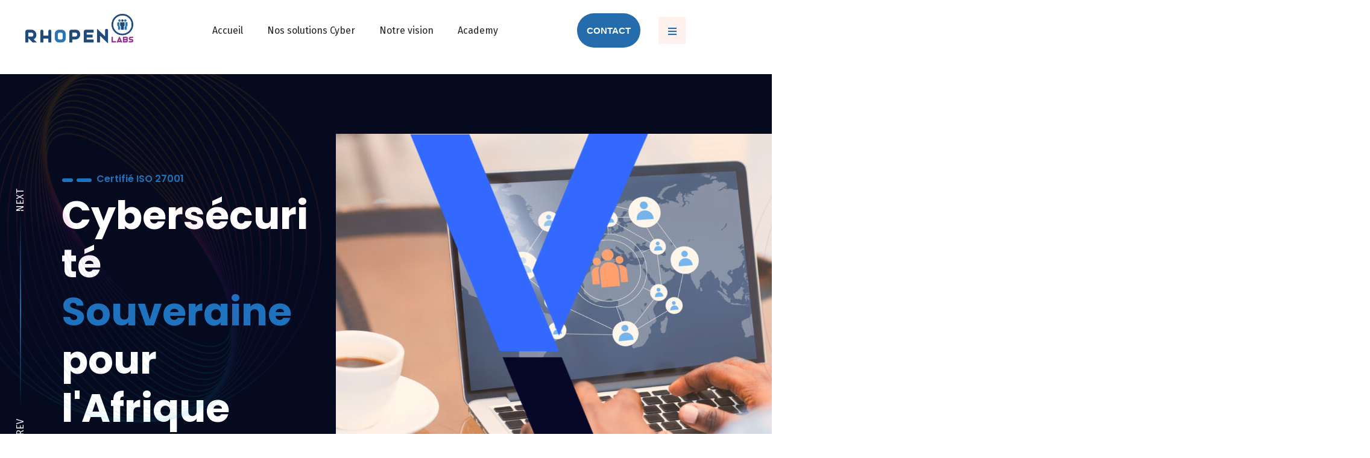

--- FILE ---
content_type: text/html; charset=UTF-8
request_url: https://rhopenlabs.africa/2019/09/20/maitriser-et-influencer-le-scheduler-kubernetes-pour-un-meilleur-placement-de-vos-pods/
body_size: 14447
content:

<!doctype html>
<html dir="ltr" lang="fr-FR" prefix="og: https://ogp.me/ns#">
<head>
	<meta charset="UTF-8">
    	<meta name="viewport" content="width=device-width, initial-scale=1">
	<link rel="profile" href="https://gmpg.org/xfn/11">

	<title>home - RHOPEN LABS</title>

		<!-- All in One SEO 4.9.2 - aioseo.com -->
	<meta name="description" content="Certifié ISO 27001 Cybersécurité Souveraine pour l&#039;Afrique Protégez votre infrastructure numérique avec des solutions conçues pour le continent africain Nos solutions cyber Certifié ISO 27001 Solutions Sécurité Complètes De la détection des menaces à la réponse aux incidents, nous couvrons tous vos besoins Nos solutions cyber Certifié ISO 27001 Expertise Locale, Standards Internationaux Conformité réglementaire" />
	<meta name="robots" content="max-image-preview:large" />
	<link rel="canonical" href="https://rhopenlabs.africa/" />
	<meta name="generator" content="All in One SEO (AIOSEO) 4.9.2" />
		<meta property="og:locale" content="fr_FR" />
		<meta property="og:site_name" content="RHOPEN LABS - Pour la souveraineté numérique de l&#039;Afrique" />
		<meta property="og:type" content="article" />
		<meta property="og:title" content="home - RHOPEN LABS" />
		<meta property="og:description" content="Certifié ISO 27001 Cybersécurité Souveraine pour l&#039;Afrique Protégez votre infrastructure numérique avec des solutions conçues pour le continent africain Nos solutions cyber Certifié ISO 27001 Solutions Sécurité Complètes De la détection des menaces à la réponse aux incidents, nous couvrons tous vos besoins Nos solutions cyber Certifié ISO 27001 Expertise Locale, Standards Internationaux Conformité réglementaire" />
		<meta property="og:url" content="https://rhopenlabs.africa/" />
		<meta property="og:image" content="https://rhopenlabs.africa/wp-content/uploads/2025/12/Logo-RHOPEN-LABS-sans-slogan-scaled.png" />
		<meta property="og:image:secure_url" content="https://rhopenlabs.africa/wp-content/uploads/2025/12/Logo-RHOPEN-LABS-sans-slogan-scaled.png" />
		<meta property="article:published_time" content="2026-01-09T09:47:34+00:00" />
		<meta property="article:modified_time" content="2026-01-12T16:49:09+00:00" />
		<meta name="twitter:card" content="summary_large_image" />
		<meta name="twitter:title" content="home - RHOPEN LABS" />
		<meta name="twitter:description" content="Certifié ISO 27001 Cybersécurité Souveraine pour l&#039;Afrique Protégez votre infrastructure numérique avec des solutions conçues pour le continent africain Nos solutions cyber Certifié ISO 27001 Solutions Sécurité Complètes De la détection des menaces à la réponse aux incidents, nous couvrons tous vos besoins Nos solutions cyber Certifié ISO 27001 Expertise Locale, Standards Internationaux Conformité réglementaire" />
		<meta name="twitter:image" content="https://rhopenlabs.africa/wp-content/uploads/2025/12/Logo-RHOPEN-LABS-sans-slogan-scaled.png" />
		<script type="application/ld+json" class="aioseo-schema">
			{"@context":"https:\/\/schema.org","@graph":[{"@type":"BreadcrumbList","@id":"https:\/\/rhopenlabs.africa\/#breadcrumblist","itemListElement":[{"@type":"ListItem","@id":"https:\/\/rhopenlabs.africa#listItem","position":1,"name":"Home"}]},{"@type":"Organization","@id":"https:\/\/rhopenlabs.africa\/#organization","name":"RHOPEN LABS","description":"Pour la souverainet\u00e9 num\u00e9rique de l'Afrique","url":"https:\/\/rhopenlabs.africa\/","logo":{"@type":"ImageObject","url":"https:\/\/rhopenlabs.africa\/wp-content\/uploads\/2025\/12\/Logo-RHOPEN-LABS-sans-slogan-scaled.png","@id":"https:\/\/rhopenlabs.africa\/#organizationLogo","width":2560,"height":711},"image":{"@id":"https:\/\/rhopenlabs.africa\/#organizationLogo"}},{"@type":"WebPage","@id":"https:\/\/rhopenlabs.africa\/#webpage","url":"https:\/\/rhopenlabs.africa\/","name":"home - RHOPEN LABS","description":"Certifi\u00e9 ISO 27001 Cybers\u00e9curit\u00e9 Souveraine pour l'Afrique Prot\u00e9gez votre infrastructure num\u00e9rique avec des solutions con\u00e7ues pour le continent africain Nos solutions cyber Certifi\u00e9 ISO 27001 Solutions S\u00e9curit\u00e9 Compl\u00e8tes De la d\u00e9tection des menaces \u00e0 la r\u00e9ponse aux incidents, nous couvrons tous vos besoins Nos solutions cyber Certifi\u00e9 ISO 27001 Expertise Locale, Standards Internationaux Conformit\u00e9 r\u00e9glementaire","inLanguage":"fr-FR","isPartOf":{"@id":"https:\/\/rhopenlabs.africa\/#website"},"breadcrumb":{"@id":"https:\/\/rhopenlabs.africa\/#breadcrumblist"},"datePublished":"2026-01-09T10:47:34+01:00","dateModified":"2026-01-12T17:49:09+01:00"},{"@type":"WebSite","@id":"https:\/\/rhopenlabs.africa\/#website","url":"https:\/\/rhopenlabs.africa\/","name":"RHOPEN LABS","description":"Pour la souverainet\u00e9 num\u00e9rique de l'Afrique","inLanguage":"fr-FR","publisher":{"@id":"https:\/\/rhopenlabs.africa\/#organization"}}]}
		</script>
		<!-- All in One SEO -->

<link rel='dns-prefetch' href='//fonts.googleapis.com' />
<link rel="alternate" type="application/rss+xml" title="RHOPEN LABS &raquo; Flux" href="https://rhopenlabs.africa/?feed=rss2" />
<link rel="alternate" type="application/rss+xml" title="RHOPEN LABS &raquo; Flux des commentaires" href="https://rhopenlabs.africa/?feed=comments-rss2" />
<link rel="alternate" title="oEmbed (JSON)" type="application/json+oembed" href="https://rhopenlabs.africa/index.php?rest_route=%2Foembed%2F1.0%2Fembed&#038;url=https%3A%2F%2Frhopenlabs.africa%2F" />
<link rel="alternate" title="oEmbed (XML)" type="text/xml+oembed" href="https://rhopenlabs.africa/index.php?rest_route=%2Foembed%2F1.0%2Fembed&#038;url=https%3A%2F%2Frhopenlabs.africa%2F&#038;format=xml" />
		<!-- This site uses the Google Analytics by MonsterInsights plugin v9.11.0 - Using Analytics tracking - https://www.monsterinsights.com/ -->
		<!-- Remarque : MonsterInsights n’est actuellement pas configuré sur ce site. Le propriétaire doit authentifier son compte Google Analytics dans les réglages de MonsterInsights.  -->
					<!-- No tracking code set -->
				<!-- / Google Analytics by MonsterInsights -->
		<style id='wp-img-auto-sizes-contain-inline-css' type='text/css'>
img:is([sizes=auto i],[sizes^="auto," i]){contain-intrinsic-size:3000px 1500px}
/*# sourceURL=wp-img-auto-sizes-contain-inline-css */
</style>
<style id='wp-emoji-styles-inline-css' type='text/css'>

	img.wp-smiley, img.emoji {
		display: inline !important;
		border: none !important;
		box-shadow: none !important;
		height: 1em !important;
		width: 1em !important;
		margin: 0 0.07em !important;
		vertical-align: -0.1em !important;
		background: none !important;
		padding: 0 !important;
	}
/*# sourceURL=wp-emoji-styles-inline-css */
</style>
<style id='classic-theme-styles-inline-css' type='text/css'>
/*! This file is auto-generated */
.wp-block-button__link{color:#fff;background-color:#32373c;border-radius:9999px;box-shadow:none;text-decoration:none;padding:calc(.667em + 2px) calc(1.333em + 2px);font-size:1.125em}.wp-block-file__button{background:#32373c;color:#fff;text-decoration:none}
/*# sourceURL=/wp-includes/css/classic-themes.min.css */
</style>
<link rel='stylesheet' id='aioseo/css/src/vue/standalone/blocks/table-of-contents/global.scss-css' href='https://rhopenlabs.africa/wp-content/plugins/all-in-one-seo-pack/dist/Lite/assets/css/table-of-contents/global.e90f6d47.css?ver=4.9.2' type='text/css' media='all' />
<style id='global-styles-inline-css' type='text/css'>
:root{--wp--preset--aspect-ratio--square: 1;--wp--preset--aspect-ratio--4-3: 4/3;--wp--preset--aspect-ratio--3-4: 3/4;--wp--preset--aspect-ratio--3-2: 3/2;--wp--preset--aspect-ratio--2-3: 2/3;--wp--preset--aspect-ratio--16-9: 16/9;--wp--preset--aspect-ratio--9-16: 9/16;--wp--preset--color--black: #000000;--wp--preset--color--cyan-bluish-gray: #abb8c3;--wp--preset--color--white: #ffffff;--wp--preset--color--pale-pink: #f78da7;--wp--preset--color--vivid-red: #cf2e2e;--wp--preset--color--luminous-vivid-orange: #ff6900;--wp--preset--color--luminous-vivid-amber: #fcb900;--wp--preset--color--light-green-cyan: #7bdcb5;--wp--preset--color--vivid-green-cyan: #00d084;--wp--preset--color--pale-cyan-blue: #8ed1fc;--wp--preset--color--vivid-cyan-blue: #0693e3;--wp--preset--color--vivid-purple: #9b51e0;--wp--preset--gradient--vivid-cyan-blue-to-vivid-purple: linear-gradient(135deg,rgb(6,147,227) 0%,rgb(155,81,224) 100%);--wp--preset--gradient--light-green-cyan-to-vivid-green-cyan: linear-gradient(135deg,rgb(122,220,180) 0%,rgb(0,208,130) 100%);--wp--preset--gradient--luminous-vivid-amber-to-luminous-vivid-orange: linear-gradient(135deg,rgb(252,185,0) 0%,rgb(255,105,0) 100%);--wp--preset--gradient--luminous-vivid-orange-to-vivid-red: linear-gradient(135deg,rgb(255,105,0) 0%,rgb(207,46,46) 100%);--wp--preset--gradient--very-light-gray-to-cyan-bluish-gray: linear-gradient(135deg,rgb(238,238,238) 0%,rgb(169,184,195) 100%);--wp--preset--gradient--cool-to-warm-spectrum: linear-gradient(135deg,rgb(74,234,220) 0%,rgb(151,120,209) 20%,rgb(207,42,186) 40%,rgb(238,44,130) 60%,rgb(251,105,98) 80%,rgb(254,248,76) 100%);--wp--preset--gradient--blush-light-purple: linear-gradient(135deg,rgb(255,206,236) 0%,rgb(152,150,240) 100%);--wp--preset--gradient--blush-bordeaux: linear-gradient(135deg,rgb(254,205,165) 0%,rgb(254,45,45) 50%,rgb(107,0,62) 100%);--wp--preset--gradient--luminous-dusk: linear-gradient(135deg,rgb(255,203,112) 0%,rgb(199,81,192) 50%,rgb(65,88,208) 100%);--wp--preset--gradient--pale-ocean: linear-gradient(135deg,rgb(255,245,203) 0%,rgb(182,227,212) 50%,rgb(51,167,181) 100%);--wp--preset--gradient--electric-grass: linear-gradient(135deg,rgb(202,248,128) 0%,rgb(113,206,126) 100%);--wp--preset--gradient--midnight: linear-gradient(135deg,rgb(2,3,129) 0%,rgb(40,116,252) 100%);--wp--preset--font-size--small: 13px;--wp--preset--font-size--medium: 20px;--wp--preset--font-size--large: 36px;--wp--preset--font-size--x-large: 42px;--wp--preset--spacing--20: 0.44rem;--wp--preset--spacing--30: 0.67rem;--wp--preset--spacing--40: 1rem;--wp--preset--spacing--50: 1.5rem;--wp--preset--spacing--60: 2.25rem;--wp--preset--spacing--70: 3.38rem;--wp--preset--spacing--80: 5.06rem;--wp--preset--shadow--natural: 6px 6px 9px rgba(0, 0, 0, 0.2);--wp--preset--shadow--deep: 12px 12px 50px rgba(0, 0, 0, 0.4);--wp--preset--shadow--sharp: 6px 6px 0px rgba(0, 0, 0, 0.2);--wp--preset--shadow--outlined: 6px 6px 0px -3px rgb(255, 255, 255), 6px 6px rgb(0, 0, 0);--wp--preset--shadow--crisp: 6px 6px 0px rgb(0, 0, 0);}:where(.is-layout-flex){gap: 0.5em;}:where(.is-layout-grid){gap: 0.5em;}body .is-layout-flex{display: flex;}.is-layout-flex{flex-wrap: wrap;align-items: center;}.is-layout-flex > :is(*, div){margin: 0;}body .is-layout-grid{display: grid;}.is-layout-grid > :is(*, div){margin: 0;}:where(.wp-block-columns.is-layout-flex){gap: 2em;}:where(.wp-block-columns.is-layout-grid){gap: 2em;}:where(.wp-block-post-template.is-layout-flex){gap: 1.25em;}:where(.wp-block-post-template.is-layout-grid){gap: 1.25em;}.has-black-color{color: var(--wp--preset--color--black) !important;}.has-cyan-bluish-gray-color{color: var(--wp--preset--color--cyan-bluish-gray) !important;}.has-white-color{color: var(--wp--preset--color--white) !important;}.has-pale-pink-color{color: var(--wp--preset--color--pale-pink) !important;}.has-vivid-red-color{color: var(--wp--preset--color--vivid-red) !important;}.has-luminous-vivid-orange-color{color: var(--wp--preset--color--luminous-vivid-orange) !important;}.has-luminous-vivid-amber-color{color: var(--wp--preset--color--luminous-vivid-amber) !important;}.has-light-green-cyan-color{color: var(--wp--preset--color--light-green-cyan) !important;}.has-vivid-green-cyan-color{color: var(--wp--preset--color--vivid-green-cyan) !important;}.has-pale-cyan-blue-color{color: var(--wp--preset--color--pale-cyan-blue) !important;}.has-vivid-cyan-blue-color{color: var(--wp--preset--color--vivid-cyan-blue) !important;}.has-vivid-purple-color{color: var(--wp--preset--color--vivid-purple) !important;}.has-black-background-color{background-color: var(--wp--preset--color--black) !important;}.has-cyan-bluish-gray-background-color{background-color: var(--wp--preset--color--cyan-bluish-gray) !important;}.has-white-background-color{background-color: var(--wp--preset--color--white) !important;}.has-pale-pink-background-color{background-color: var(--wp--preset--color--pale-pink) !important;}.has-vivid-red-background-color{background-color: var(--wp--preset--color--vivid-red) !important;}.has-luminous-vivid-orange-background-color{background-color: var(--wp--preset--color--luminous-vivid-orange) !important;}.has-luminous-vivid-amber-background-color{background-color: var(--wp--preset--color--luminous-vivid-amber) !important;}.has-light-green-cyan-background-color{background-color: var(--wp--preset--color--light-green-cyan) !important;}.has-vivid-green-cyan-background-color{background-color: var(--wp--preset--color--vivid-green-cyan) !important;}.has-pale-cyan-blue-background-color{background-color: var(--wp--preset--color--pale-cyan-blue) !important;}.has-vivid-cyan-blue-background-color{background-color: var(--wp--preset--color--vivid-cyan-blue) !important;}.has-vivid-purple-background-color{background-color: var(--wp--preset--color--vivid-purple) !important;}.has-black-border-color{border-color: var(--wp--preset--color--black) !important;}.has-cyan-bluish-gray-border-color{border-color: var(--wp--preset--color--cyan-bluish-gray) !important;}.has-white-border-color{border-color: var(--wp--preset--color--white) !important;}.has-pale-pink-border-color{border-color: var(--wp--preset--color--pale-pink) !important;}.has-vivid-red-border-color{border-color: var(--wp--preset--color--vivid-red) !important;}.has-luminous-vivid-orange-border-color{border-color: var(--wp--preset--color--luminous-vivid-orange) !important;}.has-luminous-vivid-amber-border-color{border-color: var(--wp--preset--color--luminous-vivid-amber) !important;}.has-light-green-cyan-border-color{border-color: var(--wp--preset--color--light-green-cyan) !important;}.has-vivid-green-cyan-border-color{border-color: var(--wp--preset--color--vivid-green-cyan) !important;}.has-pale-cyan-blue-border-color{border-color: var(--wp--preset--color--pale-cyan-blue) !important;}.has-vivid-cyan-blue-border-color{border-color: var(--wp--preset--color--vivid-cyan-blue) !important;}.has-vivid-purple-border-color{border-color: var(--wp--preset--color--vivid-purple) !important;}.has-vivid-cyan-blue-to-vivid-purple-gradient-background{background: var(--wp--preset--gradient--vivid-cyan-blue-to-vivid-purple) !important;}.has-light-green-cyan-to-vivid-green-cyan-gradient-background{background: var(--wp--preset--gradient--light-green-cyan-to-vivid-green-cyan) !important;}.has-luminous-vivid-amber-to-luminous-vivid-orange-gradient-background{background: var(--wp--preset--gradient--luminous-vivid-amber-to-luminous-vivid-orange) !important;}.has-luminous-vivid-orange-to-vivid-red-gradient-background{background: var(--wp--preset--gradient--luminous-vivid-orange-to-vivid-red) !important;}.has-very-light-gray-to-cyan-bluish-gray-gradient-background{background: var(--wp--preset--gradient--very-light-gray-to-cyan-bluish-gray) !important;}.has-cool-to-warm-spectrum-gradient-background{background: var(--wp--preset--gradient--cool-to-warm-spectrum) !important;}.has-blush-light-purple-gradient-background{background: var(--wp--preset--gradient--blush-light-purple) !important;}.has-blush-bordeaux-gradient-background{background: var(--wp--preset--gradient--blush-bordeaux) !important;}.has-luminous-dusk-gradient-background{background: var(--wp--preset--gradient--luminous-dusk) !important;}.has-pale-ocean-gradient-background{background: var(--wp--preset--gradient--pale-ocean) !important;}.has-electric-grass-gradient-background{background: var(--wp--preset--gradient--electric-grass) !important;}.has-midnight-gradient-background{background: var(--wp--preset--gradient--midnight) !important;}.has-small-font-size{font-size: var(--wp--preset--font-size--small) !important;}.has-medium-font-size{font-size: var(--wp--preset--font-size--medium) !important;}.has-large-font-size{font-size: var(--wp--preset--font-size--large) !important;}.has-x-large-font-size{font-size: var(--wp--preset--font-size--x-large) !important;}
:where(.wp-block-post-template.is-layout-flex){gap: 1.25em;}:where(.wp-block-post-template.is-layout-grid){gap: 1.25em;}
:where(.wp-block-term-template.is-layout-flex){gap: 1.25em;}:where(.wp-block-term-template.is-layout-grid){gap: 1.25em;}
:where(.wp-block-columns.is-layout-flex){gap: 2em;}:where(.wp-block-columns.is-layout-grid){gap: 2em;}
:root :where(.wp-block-pullquote){font-size: 1.5em;line-height: 1.6;}
/*# sourceURL=global-styles-inline-css */
</style>
<link rel='stylesheet' id='contact-form-7-css' href='https://rhopenlabs.africa/wp-content/plugins/contact-form-7/includes/css/styles.css?ver=6.1.4' type='text/css' media='all' />
<link rel='stylesheet' id='solutek-custom-css' href='https://rhopenlabs.africa/wp-content/themes/solutek/assets/css/solutek-custom.css?ver=6.9' type='text/css' media='all' />
<style id='solutek-custom-inline-css' type='text/css'>
html:root { --accent: #246cab}html:root { --accent: #246cab}
html:root { --primary: #1e73be}html:root { --primary: #1e73be}
/*# sourceURL=solutek-custom-inline-css */
</style>
<link rel='stylesheet' id='solutek-fonts-css' href='//fonts.googleapis.com/css?family=Fira+Sans%3Aital%2Cwght%400%2C400%3B0%2C500%3B0%2C600%3B0%2C700%3B0%2C800%3B0%2C900%3B1%2C400%3B1%2C500%3B1%2C600%3B1%2C700%3B1%2C800%3B1%2C900%7CPoppins%3Awght%40400%2C500%2C600%2C700%2C800%2C900%7CSatisfy%3Awght%40400%2C500%2C600%2C700%2C800%2C900&#038;ver=1.0.0' type='text/css' media='all' />
<link rel='stylesheet' id='bootstrap-css' href='https://rhopenlabs.africa/wp-content/themes/solutek/assets/css/bootstrap.min.css?ver=6.9' type='text/css' media='all' />
<link rel='stylesheet' id='owl-carousel-css' href='https://rhopenlabs.africa/wp-content/themes/solutek/assets/css/owl.carousel.min.css?ver=6.9' type='text/css' media='all' />
<link rel='stylesheet' id='animate-css' href='https://rhopenlabs.africa/wp-content/themes/solutek/assets/css/animate.css?ver=6.9' type='text/css' media='all' />
<link rel='stylesheet' id='animated-text-css' href='https://rhopenlabs.africa/wp-content/themes/solutek/assets/css/animated-text.css?ver=6.9' type='text/css' media='all' />
<link rel='stylesheet' id='all-min-css' href='https://rhopenlabs.africa/wp-content/themes/solutek/assets/css/all.min.css?ver=6.9' type='text/css' media='all' />
<link rel='stylesheet' id='flaticon-css' href='https://rhopenlabs.africa/wp-content/themes/solutek/assets/css/flaticon.css?ver=6.9' type='text/css' media='all' />
<link rel='stylesheet' id='theme-default-css' href='https://rhopenlabs.africa/wp-content/themes/solutek/assets/css/theme-default.css?ver=6.9' type='text/css' media='all' />
<link rel='stylesheet' id='meanmenu-css' href='https://rhopenlabs.africa/wp-content/themes/solutek/assets/css/meanmenu.min.css?ver=6.9' type='text/css' media='all' />
<link rel='stylesheet' id='odometer-css' href='https://rhopenlabs.africa/wp-content/themes/solutek/assets/css/odometer.css?ver=6.9' type='text/css' media='all' />
<link rel='stylesheet' id='owl-transitions-css' href='https://rhopenlabs.africa/wp-content/themes/solutek/assets/css/owl.transitions.css?ver=6.9' type='text/css' media='all' />
<link rel='stylesheet' id='bootstrap-icons-css' href='https://rhopenlabs.africa/wp-content/themes/solutek/assets/css/bootstrap-icons.css?ver=6.9' type='text/css' media='all' />
<link rel='stylesheet' id='venobox-css' href='https://rhopenlabs.africa/wp-content/themes/solutek/venobox/venobox.css?ver=6.9' type='text/css' media='all' />
<link rel='stylesheet' id='solutek-style-css' href='https://rhopenlabs.africa/wp-content/themes/solutek/style.css?ver=6.9' type='text/css' media='all' />
<link rel='stylesheet' id='responsive-css' href='https://rhopenlabs.africa/wp-content/themes/solutek/assets/css/responsive.css?ver=6.9' type='text/css' media='all' />
<link rel='stylesheet' id='solutek-update-css' href='https://rhopenlabs.africa/wp-content/themes/solutek/assets/css/solutek-update.css?ver=6.9' type='text/css' media='all' />
<link rel='stylesheet' id='solutek-unit-css' href='https://rhopenlabs.africa/wp-content/themes/solutek/assets/css/solutek-unit.css?ver=6.9' type='text/css' media='all' />
<link rel='stylesheet' id='elementor-frontend-css' href='https://rhopenlabs.africa/wp-content/plugins/elementor/assets/css/frontend.min.css?ver=3.33.5' type='text/css' media='all' />
<link rel='stylesheet' id='elementor-post-6-css' href='https://rhopenlabs.africa/wp-content/uploads/elementor/css/post-6.css?ver=1767894812' type='text/css' media='all' />
<link rel='stylesheet' id='widget-spacer-css' href='https://rhopenlabs.africa/wp-content/plugins/elementor/assets/css/widget-spacer.min.css?ver=3.33.5' type='text/css' media='all' />
<link rel='stylesheet' id='elementor-post-1353-css' href='https://rhopenlabs.africa/wp-content/uploads/elementor/css/post-1353.css?ver=1767970604' type='text/css' media='all' />
<link rel='stylesheet' id='elementor-gf-roboto-css' href='https://fonts.googleapis.com/css?family=Roboto:100,100italic,200,200italic,300,300italic,400,400italic,500,500italic,600,600italic,700,700italic,800,800italic,900,900italic&#038;display=swap' type='text/css' media='all' />
<link rel='stylesheet' id='elementor-gf-robotoslab-css' href='https://fonts.googleapis.com/css?family=Roboto+Slab:100,100italic,200,200italic,300,300italic,400,400italic,500,500italic,600,600italic,700,700italic,800,800italic,900,900italic&#038;display=swap' type='text/css' media='all' />
<script type="text/javascript" src="https://rhopenlabs.africa/wp-includes/js/jquery/jquery.min.js?ver=3.7.1" id="jquery-core-js"></script>
<script type="text/javascript" src="https://rhopenlabs.africa/wp-includes/js/jquery/jquery-migrate.min.js?ver=3.4.1" id="jquery-migrate-js"></script>
<link rel="https://api.w.org/" href="https://rhopenlabs.africa/index.php?rest_route=/" /><link rel="alternate" title="JSON" type="application/json" href="https://rhopenlabs.africa/index.php?rest_route=/wp/v2/pages/1353" /><link rel="EditURI" type="application/rsd+xml" title="RSD" href="https://rhopenlabs.africa/xmlrpc.php?rsd" />
<meta name="generator" content="WordPress 6.9" />
<link rel='shortlink' href='https://rhopenlabs.africa/' />
<meta name="generator" content="Elementor 3.33.5; features: e_font_icon_svg, additional_custom_breakpoints; settings: css_print_method-external, google_font-enabled, font_display-swap">
			<style>
				.e-con.e-parent:nth-of-type(n+4):not(.e-lazyloaded):not(.e-no-lazyload),
				.e-con.e-parent:nth-of-type(n+4):not(.e-lazyloaded):not(.e-no-lazyload) * {
					background-image: none !important;
				}
				@media screen and (max-height: 1024px) {
					.e-con.e-parent:nth-of-type(n+3):not(.e-lazyloaded):not(.e-no-lazyload),
					.e-con.e-parent:nth-of-type(n+3):not(.e-lazyloaded):not(.e-no-lazyload) * {
						background-image: none !important;
					}
				}
				@media screen and (max-height: 640px) {
					.e-con.e-parent:nth-of-type(n+2):not(.e-lazyloaded):not(.e-no-lazyload),
					.e-con.e-parent:nth-of-type(n+2):not(.e-lazyloaded):not(.e-no-lazyload) * {
						background-image: none !important;
					}
				}
			</style>
						<style type="text/css">
							.site-title,
				.site-description {
					position: absolute;
					clip: rect(1px, 1px, 1px, 1px);
				}
					</style>
		<link rel="icon" href="https://rhopenlabs.africa/wp-content/uploads/2025/12/cropped-Logo-monochrome-32x32.png" sizes="32x32" />
<link rel="icon" href="https://rhopenlabs.africa/wp-content/uploads/2025/12/cropped-Logo-monochrome-192x192.png" sizes="192x192" />
<link rel="apple-touch-icon" href="https://rhopenlabs.africa/wp-content/uploads/2025/12/cropped-Logo-monochrome-180x180.png" />
<meta name="msapplication-TileImage" content="https://rhopenlabs.africa/wp-content/uploads/2025/12/cropped-Logo-monochrome-270x270.png" />
		<style type="text/css" id="wp-custom-css">
			@media (max-width: 1024px) {
  /* 1. LA BARRE PRINCIPALE */
  .mean-container .mean-bar {
    display: flex !important;
    flex-wrap: wrap !important;
    align-items: center !important;
    justify-content: space-between !important;
    padding: 10px 15px !important;
    min-height: 65px !important;
    
    box-sizing: border-box !important;
  }

  /* 2. LE LOGO (Poussé à gauche) */
  .mean-bar::before {
    content: "" !important;
    display: block !important;
    width: 150px; 
    height: 45px;
    background-image: url("https://dev.rhopenlabs.cm/wp-content/uploads/2025/12/Logo-RHOPEN-LABS-blanc-scaled.png") !important;
    background-repeat: no-repeat !important;
    background-size: contain !important;
    background-position: left center !important;
    order: 1 !important;
    float: none !important; /* Annule le comportement par défaut */
  }

  /* 3. LE BOUTON HAMBURGER (Poussé à droite) */
  .mean-container .mean-bar a.meanmenu-reveal {
    order: 2 !important;
    margin-left: auto !important; /* FORCE LE BOUTON À DROITE */
    margin-right: 0 !important;
    position: relative !important;
    display: flex !important;
    flex-direction: column !important;
    justify-content: center !important;
    align-items: center !important;
    width: 35px !important;
    height: 35px !important;
    float: none !important; /* Annule le float qui le bloque à gauche */
    top: 0 !important;
    right: 0 !important;
    text-indent: 0 !important;
  }

  /* 4. LES BARRES DU BURGER (Blanches) */
  .mean-container .mean-bar a.meanmenu-reveal span {
    background: #ffffff !important; 
    height: 3px !important;
    width: 25px !important;
    margin-top: 3px !important;
    display: block !important;
  }

  /* 5. LE MENU DÉROULANT (Prend toute la largeur en dessous) */
  .mean-container .mean-nav {
    order: 3 !important;
    width: 100% !important;
    display: block !important;
    clear: both !important;
  }
}



.hero-thumb-shape {
    width: 100% !important;
    height: 100vh !important;
	
}

.hero-thumb-shape img {
    content: url("https://dev.rhopenlabs.cm/wp-content/uploads/2025/12/hero-rs-scaled.png") !important;
    width: 100% !important;
    height: 100% !important; 
    display: block !important;
	object-fit:cover;
}



/* ===== CARTE SERVICE MODERNE – ICÔNES ELEMENTOR ===== */

.service-card {
  background: #ffffff;
  border-radius: 20px;
  padding: 32px;
  box-shadow: 0 12px 30px rgba(0, 0, 0, 0.08);
  transition: all 0.3s ease;
  max-width: 420px;
}

.service-card:hover {
  transform: translateY(-8px);
  box-shadow: 0 24px 50px rgba(0, 0, 0, 0.12);
}

/* Icône principale */
.service-icon {
  width: 56px;
  height: 56px;
  background: #0b5ed7;
  color: #ffffff;
  font-size: 26px;
  display: flex;
  align-items: center;
  justify-content: center;
  border-radius: 14px;
  margin-bottom: 20px;
}

/* Titres */
.service-card h3 {
  margin: 0;
  font-size: 22px;
  font-weight: 700;
}

.service-card h4 {
  margin: 6px 0 16px;
  font-size: 16px;
  color: #0b5ed7;
  font-weight: 600;
}

/* Texte */
.service-card p {
  font-size: 15px;
  line-height: 1.6;
  color: #555;
  margin-bottom: 20px;
}

/* Liste */
.service-card ul {
  list-style: none;
  padding: 0;
  margin: 0;
}

.service-card ul li {
  display: flex;
  align-items: center;
  margin-bottom: 10px;
  font-size: 14px;
  color: #333;
}

.service-card ul li i {
  color: #0b5ed7;
  margin-right: 10px;
  font-size: 14px;
}



/* ===== STAT MODERNE ===== */

.stat-card {
  text-align: center;
  padding: 24px;
}

/* Icône cercle */
.stat-icon {
  width: 64px;
  height: 64px;
  margin: 0 auto 16px;
  background: rgba(11, 94, 215, 0.12); /* bleu clair */
  color: #0b5ed7; /* bleu foncé icône */
  font-size: 26px;
  display: flex;
  align-items: center;
  justify-content: center;
  border-radius: 50%;
}

/* Chiffre */
.stat-number {
  font-size: 42px;
  font-weight: 800;
  color: #111;
  margin-bottom: 6px;
}

/* Texte */
.stat-label {
  font-size: 15px;
  color: #555;
  line-height: 1.4;
}

		</style>
		<style id="kirki-inline-styles"></style></head>

<body class="home wp-singular page-template page-template-elementor_header_footer page page-id-1353 wp-custom-logo wp-embed-responsive wp-theme-solutek no-sidebar elementor-default elementor-template-full-width elementor-kit-6 elementor-page elementor-page-1353">

    
    
    
    
    
  <!--==================================================-->
  <!-- Start solutek Main Menu Area -->
  <!--==================================================-->
  <div id="sticky-header" class="solutek_nav_manu style-two">
    <div class="container-fluid">
      <div class="row d-flex align-items-center">
        <div class="col-lg-2">
          <div class="logo">
                  
               <a class="logo_img" href="https://rhopenlabs.africa/">
             <img src="https://dev.rhopenlabs.cm/wp-content/uploads/2025/12/Logo-RHOPEN-LABS-sans-slogan-scaled.png" alt="Logo" />
         </a>
                               <a class="main_sticky" href="https://rhopenlabs.africa/">
          <img src="https://dev.rhopenlabs.cm/wp-content/uploads/2025/12/Logo-RHOPEN-LABS-sans-slogan-scaled.png" alt="Logo" />
      </a>
              </div>
        </div>
        <div class="col-lg-7">
          <nav class="solutek_menu">
                <ul id="menu-main-menu" class="nav_scroll"><li itemscope="itemscope" itemtype="https://www.schema.org/SiteNavigationElement" id="menu-item-1503" class="menu-item menu-item-type-post_type menu-item-object-page menu-item-home current-menu-item page_item page-item-1353 current_page_item active menu-item-1503 nav-item"><a title="Accueil" href="https://rhopenlabs.africa/" class="nav-links">Accueil</a></li>
<li itemscope="itemscope" itemtype="https://www.schema.org/SiteNavigationElement" id="menu-item-1188" class="menu-item menu-item-type-post_type menu-item-object-page menu-item-1188 nav-item"><a title="Nos solutions Cyber" href="https://rhopenlabs.africa/?page_id=1122" class="nav-links">Nos solutions Cyber</a></li>
<li itemscope="itemscope" itemtype="https://www.schema.org/SiteNavigationElement" id="menu-item-1218" class="menu-item menu-item-type-post_type menu-item-object-page menu-item-1218 nav-item"><a title="Notre vision" href="https://rhopenlabs.africa/?page_id=1204" class="nav-links">Notre vision</a></li>
<li itemscope="itemscope" itemtype="https://www.schema.org/SiteNavigationElement" id="menu-item-1219" class="menu-item menu-item-type-post_type menu-item-object-page menu-item-1219 nav-item"><a title="Academy" href="https://rhopenlabs.africa/?page_id=1011" class="nav-links">Academy</a></li>
</ul>              </nav>
        </div>
               <div class="col-lg-3">
          <div class="header-menu-btn">
            <div class="solutek-btn">
              <a class="btn-2" href="/contact">Contact </a>
            </div>
                        <div class="sidebar-button">
              <a class="nav-btn navSidebar-button" href="#"><i class="fas fa-bars"></i></a> 
            </div>
                      </div>
        </div>
              </div>
    </div>
  </div>

  <!-- solutek Mobile Menu Area -->
  <div class="mobile-menu-area sticky d-sm-block d-md-block d-lg-none ">
    <div class="mobile-menu">
      <nav class="solutek_menu">
            <ul id="menu-main-menu-1" class="nav_scroll"><li itemscope="itemscope" itemtype="https://www.schema.org/SiteNavigationElement" class="menu-item menu-item-type-post_type menu-item-object-page menu-item-home current-menu-item page_item page-item-1353 current_page_item active menu-item-1503 nav-item"><a title="Accueil" href="https://rhopenlabs.africa/" class="nav-links">Accueil</a></li>
<li itemscope="itemscope" itemtype="https://www.schema.org/SiteNavigationElement" class="menu-item menu-item-type-post_type menu-item-object-page menu-item-1188 nav-item"><a title="Nos solutions Cyber" href="https://rhopenlabs.africa/?page_id=1122" class="nav-links">Nos solutions Cyber</a></li>
<li itemscope="itemscope" itemtype="https://www.schema.org/SiteNavigationElement" class="menu-item menu-item-type-post_type menu-item-object-page menu-item-1218 nav-item"><a title="Notre vision" href="https://rhopenlabs.africa/?page_id=1204" class="nav-links">Notre vision</a></li>
<li itemscope="itemscope" itemtype="https://www.schema.org/SiteNavigationElement" class="menu-item menu-item-type-post_type menu-item-object-page menu-item-1219 nav-item"><a title="Academy" href="https://rhopenlabs.africa/?page_id=1011" class="nav-links">Academy</a></li>
</ul>          </nav>
    </div>
  </div>
  <!--==================================================-->
  <!-- End solutek Main Menu Area -->
  <!--==================================================-->

  

    <!-- main-area -->
    <main class="main-area">

        		<div data-elementor-type="wp-page" data-elementor-id="1353" class="elementor elementor-1353">
				<div class="elementor-element elementor-element-3c8fcb2 e-con-full e-flex e-con e-parent" data-id="3c8fcb2" data-element_type="container">
				<div class="elementor-element elementor-element-64dfe85 elementor-widget elementor-widget-hero-banner" data-id="64dfe85" data-element_type="widget" data-widget_type="hero-banner.default">
				<div class="elementor-widget-container">
					
             

        <div class="hero-active owl-carousel">

            
            <div class="hero-area style-three d-flex align-items-center">
                <div class="container">
                    <div class="row hero align-items-center">
                        <div class="col-lg-5 col-md-7">
                            <div class="hero-contant">
                                <h6>Certifié ISO 27001</h6>
                                <h1>Cybersécurité  <span>Souveraine</span> pour l'Afrique</h1>
                                <p>Protégez votre infrastructure numérique avec des solutions conçues pour le continent africain</p>
                                                                <div class="solutek-btn">
                                    <a href="/Nos%20solutions%20cyber" class="btn-2">Nos solutions cyber</a>
                                </div>
                                  
                                 
                                <div class="hero-left-shape">
                                    <img decoding="async" src="https://rhopenlabs.africa/wp-content/themes/solutek/assets/images/home-3/hero-geo.png" alt="shape">
                                </div>
                            </div>
                        </div>
                        <div class="col-lg-7 col-md-5">
                            <div class="hero-thumb-3">
                                <div class="hero-img hero-thumb-three">
                                    <img decoding="async" src="https://rhopenlabs.africa/wp-content/uploads/2025/12/AdobeStock_340540456-1170x600.jpeg" alt="">
                                </div>
                                <div class="hero-thumb-shape">
                                    <img decoding="async" src="https://rhopenlabs.africa/wp-content/themes/solutek/assets/images/home-3/hero-rs.png" alt="shpae">
                                </div>
                            </div>
                        </div>
                    </div>
                </div>
            </div>
            
            <div class="hero-area style-three d-flex align-items-center">
                <div class="container">
                    <div class="row hero align-items-center">
                        <div class="col-lg-5 col-md-7">
                            <div class="hero-contant">
                                <h6>Certifié ISO 27001</h6>
                                <h1>Solutions <span>Sécurité Complètes</span> </h1>
                                <p>De la détection des menaces à la réponse aux incidents, nous couvrons tous vos besoins</p>
                                                                <div class="solutek-btn">
                                    <a href="/Nos%20solutions%20cyber" class="btn-2">Nos solutions cyber</a>
                                </div>
                                  
                                 
                                <div class="hero-left-shape">
                                    <img decoding="async" src="https://rhopenlabs.africa/wp-content/themes/solutek/assets/images/home-3/hero-geo.png" alt="shape">
                                </div>
                            </div>
                        </div>
                        <div class="col-lg-7 col-md-5">
                            <div class="hero-thumb-3">
                                <div class="hero-img hero-thumb-three">
                                    <img decoding="async" src="https://rhopenlabs.africa/wp-content/uploads/2025/12/AdobeStock_296938492-1170x600.jpeg" alt="">
                                </div>
                                <div class="hero-thumb-shape">
                                    <img decoding="async" src="https://rhopenlabs.africa/wp-content/themes/solutek/assets/images/home-3/hero-rs.png" alt="shpae">
                                </div>
                            </div>
                        </div>
                    </div>
                </div>
            </div>
            
            <div class="hero-area style-three d-flex align-items-center">
                <div class="container">
                    <div class="row hero align-items-center">
                        <div class="col-lg-5 col-md-7">
                            <div class="hero-contant">
                                <h6>Certifié ISO 27001</h6>
                                <h1>Expertise Locale, <span>Standards Internationaux</span> </h1>
                                <p>Conformité réglementaire africaine avec les meilleures pratiques mondiales</p>
                                                                <div class="solutek-btn">
                                    <a href="/Nos%20solutions%20cyber" class="btn-2">Nos solutions cyber</a>
                                </div>
                                  
                                 
                                <div class="hero-left-shape">
                                    <img decoding="async" src="https://rhopenlabs.africa/wp-content/themes/solutek/assets/images/home-3/hero-geo.png" alt="shape">
                                </div>
                            </div>
                        </div>
                        <div class="col-lg-7 col-md-5">
                            <div class="hero-thumb-3">
                                <div class="hero-img hero-thumb-three">
                                    <img decoding="async" src="https://rhopenlabs.africa/wp-content/uploads/2025/12/AdobeStock_194365824-1170x600.jpeg" alt="">
                                </div>
                                <div class="hero-thumb-shape">
                                    <img decoding="async" src="https://rhopenlabs.africa/wp-content/themes/solutek/assets/images/home-3/hero-rs.png" alt="shpae">
                                </div>
                            </div>
                        </div>
                    </div>
                </div>
            </div>
            
        </div>


        
    				</div>
				</div>
				</div>
		<div class="elementor-element elementor-element-9670aad e-flex e-con-boxed e-con e-parent" data-id="9670aad" data-element_type="container">
					<div class="e-con-inner">
				<div class="elementor-element elementor-element-1c59f46 elementor-widget elementor-widget-spacer" data-id="1c59f46" data-element_type="widget" data-widget_type="spacer.default">
							<div class="elementor-spacer">
			<div class="elementor-spacer-inner"></div>
		</div>
						</div>
					</div>
				</div>
		<div class="elementor-element elementor-element-416665d e-flex e-con-boxed e-con e-parent" data-id="416665d" data-element_type="container">
					<div class="e-con-inner">
					</div>
				</div>
		<div class="elementor-element elementor-element-cb7f49f e-con-full e-flex e-con e-parent" data-id="cb7f49f" data-element_type="container">
				<div class="elementor-element elementor-element-91a53d1 elementor-widget elementor-widget-tp-faq" data-id="91a53d1" data-element_type="widget" data-widget_type="tp-faq.default">
				<div class="elementor-widget-container">
					

        
        <div class="faq-area style-two" data-src="">
            <div class="container">
                <div class="row">
                    <div class="col-lg-6 col-md-12">

                        <div class="section-title text-left">
                                                        <h6 class="section-sub-title">POUR NOS CLIENTS</h6>
                                                        <h1 class="section-main-title">CE QUE  <br><span>NOUS PROPOSONS</span></h1>                    
                        </div>

                        <div class="tab_container">
                            <div class="cs_accordian_wrap">
                                                          <div class="cs_accordian cs_style_1 cs_white_bg cs_radius_5 active">
                                <h3 class="cs_accordian_head cs_fs_20 cs_semibold mb-0">
                                  <span>Taux de détection des menaces</span>
                                </h3>
                                <div class="cs_accordian_body">
                                  98%                                </div>
                              </div>
                                                          <div class="cs_accordian cs_style_1 cs_white_bg cs_radius_5 ">
                                <h3 class="cs_accordian_head cs_fs_20 cs_semibold mb-0">
                                  <span>Surveillance continue</span>
                                </h3>
                                <div class="cs_accordian_body">
                                  24/7                                </div>
                              </div>
                                                          <div class="cs_accordian cs_style_1 cs_white_bg cs_radius_5 ">
                                <h3 class="cs_accordian_head cs_fs_20 cs_semibold mb-0">
                                  <span>Temp de réponses moyen</span>
                                </h3>
                                <div class="cs_accordian_body">
                                  15 Min                                </div>
                              </div>
                                                          <div class="cs_accordian cs_style_1 cs_white_bg cs_radius_5 ">
                                <h3 class="cs_accordian_head cs_fs_20 cs_semibold mb-0">
                                  <span>Souveraineté garantie</span>
                                </h3>
                                <div class="cs_accordian_body">
                                  100%                                </div>
                              </div>
                                                        </div>
                        </div>
                    </div>
                    <div class="col-lg-6 col-md-12">
                        <div class="faq-thumb faq-thumb-area">
                            <img decoding="async" src="https://rhopenlabs.africa/wp-content/uploads/2025/12/CyberTeam_Votre-SOC-100-opere-par-SOC-Labs.-Externalisez-completement-votre-supervision-de-securite.-1.jpg" alt="">
                        </div>
                    </div>
                </div>
            </div>
        </div>

         
					</div>
				</div>
				</div>
		<div class="elementor-element elementor-element-c1bc7e0 e-flex e-con-boxed e-con e-parent" data-id="c1bc7e0" data-element_type="container">
					<div class="e-con-inner">
				<div class="elementor-element elementor-element-f414150 elementor-widget elementor-widget-spacer" data-id="f414150" data-element_type="widget" data-widget_type="spacer.default">
							<div class="elementor-spacer">
			<div class="elementor-spacer-inner"></div>
		</div>
						</div>
					</div>
				</div>
		<div class="elementor-element elementor-element-638dbc9 e-flex e-con-boxed e-con e-parent" data-id="638dbc9" data-element_type="container">
					<div class="e-con-inner">
				<div class="elementor-element elementor-element-83c3d38 elementor-widget elementor-widget-testimonial" data-id="83c3d38" data-element_type="widget" data-widget_type="testimonial.default">
				<div class="elementor-widget-container">
					
                 
        <div class="testimonial-area style-two">
            <div class="container">
                <div class="row">
                    <div class="col-lg-12">
                                                <div class="section-title text-center">
                                                        <h5 class="section-sub-title">Horus Shield</h5>
                                                        <h1 class="section-main-title">Les 4 briques d'<span>Horus Shield </span></h1> 
                        </div>
                         
                    </div>
                    <div class="row">
                        <div class="testi_list owl-carousel">
                             
                            <div class="col-lg-12 col-md-12">
                                <div class="testi-box">
                                    <div class="testi-single-box">
                                        <div class="testi-box-inner">
                                            <div class="testi-icon">
                                                <img decoding="async" src="https://rhopenlabs.africa/wp-content/themes/solutek/assets/images/testi1.png" alt="image">
                                            </div>
                                            <div class="testi-content">
                                                <p class="testi-desc">Identifiez les menaces avant qu&#039;elles ne deviennent critiques grâce à notre veille cyber proactive et notre intelligence des menaces contextualisée pour l&#039;Afrique.
Renseignements sur les menaces, Veille proactive, Analyse prédictive, Alertes précoces
</p>
                                                <ul class="testi-rating">
                                                    <li><i class="bi bi-star-fill"></i></li>
                                                    <li><i class="bi bi-star-fill"></i></li>
                                                    <li><i class="bi bi-star-fill"></i></li>
                                                    <li><i class="bi bi-star-fill"></i></li>
                                                    <li><i class="bi bi-star-fill"></i></li>
                                                </ul>
                                                <h3 class="testi-user-name">Anticiper<span>Veille &amp; intelligences</span></h3>
                                            </div>
                                        </div>
                                        <div class="testi-author">
                                            <img decoding="async" src="" alt="">
                                        </div>
                                    </div>
                                </div>
                            </div>
                             
                            <div class="col-lg-12 col-md-12">
                                <div class="testi-box">
                                    <div class="testi-single-box">
                                        <div class="testi-box-inner">
                                            <div class="testi-icon">
                                                <img decoding="async" src="https://rhopenlabs.africa/wp-content/themes/solutek/assets/images/testi1.png" alt="image">
                                            </div>
                                            <div class="testi-content">
                                                <p class="testi-desc">Renforcez votre posture de sécurité avec des solutions de protection adaptées à votre infrastructure et conformes aux normes africaines. Durcissement système, Protection périmétrique, Contrôle d&#039;accès, Chiffrement souverain.
</p>
                                                <ul class="testi-rating">
                                                    <li><i class="bi bi-star-fill"></i></li>
                                                    <li><i class="bi bi-star-fill"></i></li>
                                                    <li><i class="bi bi-star-fill"></i></li>
                                                    <li><i class="bi bi-star-fill"></i></li>
                                                    <li><i class="bi bi-star-fill"></i></li>
                                                </ul>
                                                <h3 class="testi-user-name">Protéger<span>Renforcement et défense</span></h3>
                                            </div>
                                        </div>
                                        <div class="testi-author">
                                            <img decoding="async" src="" alt="">
                                        </div>
                                    </div>
                                </div>
                            </div>
                             
                            <div class="col-lg-12 col-md-12">
                                <div class="testi-box">
                                    <div class="testi-single-box">
                                        <div class="testi-box-inner">
                                            <div class="testi-icon">
                                                <img decoding="async" src="https://rhopenlabs.africa/wp-content/themes/solutek/assets/images/testi1.png" alt="image">
                                            </div>
                                            <div class="testi-content">
                                                <p class="testi-desc">Détectez et analysez les incidents en temps réel avec SOC Labs, notre plateforme de surveillance continue déployée sur le sol africain.

Surveillance 24h/24 et 7j/7, Détection avancée, Corrélation d&#039;événements, Tableaux de bord températures réelles</p>
                                                <ul class="testi-rating">
                                                    <li><i class="bi bi-star-fill"></i></li>
                                                    <li><i class="bi bi-star-fill"></i></li>
                                                    <li><i class="bi bi-star-fill"></i></li>
                                                    <li><i class="bi bi-star-fill"></i></li>
                                                    <li><i class="bi bi-star-fill"></i></li>
                                                </ul>
                                                <h3 class="testi-user-name">Surveiller<span>SOC et surveillance</span></h3>
                                            </div>
                                        </div>
                                        <div class="testi-author">
                                            <img decoding="async" src="" alt="">
                                        </div>
                                    </div>
                                </div>
                            </div>
                             
                            <div class="col-lg-12 col-md-12">
                                <div class="testi-box">
                                    <div class="testi-single-box">
                                        <div class="testi-box-inner">
                                            <div class="testi-icon">
                                                <img decoding="async" src="https://rhopenlabs.africa/wp-content/themes/solutek/assets/images/testi1.png" alt="image">
                                            </div>
                                            <div class="testi-content">
                                                <p class="testi-desc">Contenez et neutralisez rapidement les incidents avec notre équipe d&#039;experts CERT disponible pour une réponse immédiate et coordonnée.

Réponse rapide, Enquête médico-légale, Endiguement, Remédiation complète</p>
                                                <ul class="testi-rating">
                                                    <li><i class="bi bi-star-fill"></i></li>
                                                    <li><i class="bi bi-star-fill"></i></li>
                                                    <li><i class="bi bi-star-fill"></i></li>
                                                    <li><i class="bi bi-star-fill"></i></li>
                                                    <li><i class="bi bi-star-fill"></i></li>
                                                </ul>
                                                <h3 class="testi-user-name">Réagir<span>Intervention en cas d'incident</span></h3>
                                            </div>
                                        </div>
                                        <div class="testi-author">
                                            <img decoding="async" src="" alt="">
                                        </div>
                                    </div>
                                </div>
                            </div>
                                                    </div>
                    </div>
                </div>
            </div>
        </div>

        

    				</div>
				</div>
					</div>
				</div>
		<div class="elementor-element elementor-element-ea85633 e-flex e-con-boxed e-con e-parent" data-id="ea85633" data-element_type="container">
					<div class="e-con-inner">
				<div class="elementor-element elementor-element-8998a4c elementor-widget elementor-widget-tp-faq" data-id="8998a4c" data-element_type="widget" data-widget_type="tp-faq.default">
				<div class="elementor-widget-container">
					

                

        <div class="faq-area">
            <div class="container">
                <div class="row align-items-center">
                    <div class="col-lg-6 col-md-12">
                        <div class="section-title text-left">
                                                        <h5 class="section-sub-title">Horus Shield</h5>
                                                        <h1 class="section-main-title">Horus Shield : 
 <span>Votre Bouclier <br></span> CSaaS Souverain</h1>                    
                        </div>
                        <div class="faq-thumb">
                            <img decoding="async" src="https://rhopenlabs.africa/wp-content/uploads/2025/12/Is-your-business-protected-from-cyber-threats_….jpg" alt="">
                        </div>
                    </div>
                    <div class="col-lg-6 col-md-12">
                        <div class="tab_container">
                            <div class="feq-content">
                                                                <h3 class="faq-title">Une offre <span>Cyber.</span></h3>
                                                                                                  <p class="faq-description">Une offre de Cybersécurité en tant que Service (CSaaS) complètement intégrée, conçue spécifiquement pour répondre aux besoins des organisations africaines.</p>
                                                             </div>
                            <div class="cs_accordian_wrap">
                                                          <div class="cs_accordian cs_style_1 cs_white_bg cs_radius_5 active">
                                <h3 class="cs_accordian_head cs_fs_20 cs_semibold mb-0">
                                  <span>Modes d&#039;activation flexibles : Managé, Hybride, ou BYOS</span>
                                </h3>
                                <div class="cs_accordian_body">
                                  RHOPEN Labs s’adapte à votre réalité.
Choisissez un modèle d’activation aligné avec votre maturité cyber : Managé, Hybride ou BYOS.
Vous gardez le contrôle de votre trajectoire, nous garantissons la performance opérationnelle.

→ Résultats : déploiement plus rapide, coûts optimisés, montée en compétence progressive.                                </div>
                              </div>
                                                          <div class="cs_accordian cs_style_1 cs_white_bg cs_radius_5 ">
                                <h3 class="cs_accordian_head cs_fs_20 cs_semibold mb-0">
                                  <span>Souveraineté des données garantie sur le continent africain</span>
                                </h3>
                                <div class="cs_accordian_body">
                                  Vos données restent en Afrique.
RHOPEN Labs garantit un hébergement local, sécurisé et conforme aux politiques de souveraineté numérique régionale.

→ Résultats : contrôle stratégique, réduction de la dépendance, conformité souveraine.                                </div>
                              </div>
                                                          <div class="cs_accordian cs_style_1 cs_white_bg cs_radius_5 ">
                                <h3 class="cs_accordian_head cs_fs_20 cs_semibold mb-0">
                                  <span>Conformité aux réglementations locales et internationales</span>
                                </h3>
                                <div class="cs_accordian_body">
                                  Nos solutions s’alignent sur les cadres réglementaires africains tout en intégrant les standards internationaux (ISO, NIST, RGPD, PCI-DSS…).

→ Résultats : audits facilités, risques juridiques diminués, confiance renforcée auprès des investisseurs et partenaires.                                </div>
                              </div>
                                                        </div>
                        </div>
                    </div>
                </div>
                <div class="faq-shape">
                    <img decoding="async" src="https://rhopenlabs.africa/wp-content/themes/solutek/assets/images/faq2.png" alt="faq2">
                </div>
                <div class="faq-shape2">
                    <img decoding="async" src="https://rhopenlabs.africa/wp-content/themes/solutek/assets/images/faq3.png" alt="faq2">
                </div>
            </div>
        </div>

        
					</div>
				</div>
					</div>
				</div>
		<div class="elementor-element elementor-element-8300363 e-con-full e-flex e-con e-parent" data-id="8300363" data-element_type="container">
				<div class="elementor-element elementor-element-4784710 elementor-widget elementor-widget-tp-award" data-id="4784710" data-element_type="widget" data-widget_type="tp-award.default">
				<div class="elementor-widget-container">
					
        
        <div class="project-area style-three" data-src="https://rhopenlabs.africa/wp-content/uploads/2025/12/AdobeStock_241261974-scaled.jpeg">
            <div class="container">
                                <div class="row align-items-center">
                    <div class="col-lg-7">
                        <div class="section-title text-left">
                                                        <h5 class="section-sub-title">Ils nous font confiance</h5>
                                                                                 
                        </div>
                    </div>
                    <div class="col-lg-5">
                        <div class="section-title text-left">
                                                    
                        </div>
                    </div>
                </div>
                                <div class="row project-bs">
                                    <div class="col-xl-3 col-lg-4 col-md-6">
                        <div class="project-single-box down box-2">
                            <div class="project-icon">
                                <img decoding="async" src="" alt="">
                            </div>
                            <div class="projects-content">
                                <h4 class="project-title"><a>ACTIVA</a></h4>
                                <p class="project-des">                                </p>
                            </div>
                        </div>
                    </div>
                                        <div class="col-xl-3 col-lg-4 col-md-6">
                        <div class="project-single-box default box-1">
                            <div class="project-icon">
                                <img decoding="async" src="" alt="">
                            </div>
                            <div class="projects-content">
                                <h4 class="project-title"><a>ODYPHARM</a></h4>
                                <p class="project-des">                                </p>
                            </div>
                        </div>
                    </div>
                                        <div class="col-xl-3 col-lg-4 col-md-6">
                        <div class="project-single-box default box-1">
                            <div class="project-icon">
                                <img decoding="async" src="" alt="">
                            </div>
                            <div class="projects-content">
                                <h4 class="project-title"><a>SOCIETE GENERALE</a></h4>
                                <p class="project-des">                                </p>
                            </div>
                        </div>
                    </div>
                                        <div class="col-xl-3 col-lg-4 col-md-6">
                        <div class="project-single-box default box-1">
                            <div class="project-icon">
                                <img decoding="async" src="" alt="">
                            </div>
                            <div class="projects-content">
                                <h4 class="project-title"><a>LYRA</a></h4>
                                <p class="project-des">                                </p>
                            </div>
                        </div>
                    </div>
                                        <div class="col-xl-3 col-lg-4 col-md-6">
                        <div class="project-single-box default box-1">
                            <div class="project-icon">
                                <img decoding="async" src="" alt="">
                            </div>
                            <div class="projects-content">
                                <h4 class="project-title"><a>NKAPSMART</a></h4>
                                <p class="project-des">                                </p>
                            </div>
                        </div>
                    </div>
                                        <div class="col-xl-3 col-lg-4 col-md-6">
                        <div class="project-single-box default box-1">
                            <div class="project-icon">
                                <img decoding="async" src="" alt="">
                            </div>
                            <div class="projects-content">
                                <h4 class="project-title"><a>MATOWA</a></h4>
                                <p class="project-des">                                </p>
                            </div>
                        </div>
                    </div>
                                        <div class="col-xl-3 col-lg-4 col-md-6">
                        <div class="project-single-box default box-1">
                            <div class="project-icon">
                                <img decoding="async" src="" alt="">
                            </div>
                            <div class="projects-content">
                                <h4 class="project-title"><a>IBM</a></h4>
                                <p class="project-des">                                </p>
                            </div>
                        </div>
                    </div>
                                        <div class="col-xl-3 col-lg-4 col-md-6">
                        <div class="project-single-box default box-1">
                            <div class="project-icon">
                                <img decoding="async" src="" alt="">
                            </div>
                            <div class="projects-content">
                                <h4 class="project-title"><a>A.F.A</a></h4>
                                <p class="project-des">                                </p>
                            </div>
                        </div>
                    </div>
                                        <div class="col-xl-3 col-lg-4 col-md-6">
                        <div class="project-single-box default box-1">
                            <div class="project-icon">
                                <img decoding="async" src="" alt="">
                            </div>
                            <div class="projects-content">
                                <h4 class="project-title"><a>TRADEX</a></h4>
                                <p class="project-des">                                </p>
                            </div>
                        </div>
                    </div>
                                        <div class="col-xl-3 col-lg-4 col-md-6">
                        <div class="project-single-box default box-1">
                            <div class="project-icon">
                                <img decoding="async" src="" alt="">
                            </div>
                            <div class="projects-content">
                                <h4 class="project-title"><a>IMPRO</a></h4>
                                <p class="project-des">                                </p>
                            </div>
                        </div>
                    </div>
                                        <div class="col-xl-3 col-lg-4 col-md-6">
                        <div class="project-single-box default box-1">
                            <div class="project-icon">
                                <img decoding="async" src="" alt="">
                            </div>
                            <div class="projects-content">
                                <h4 class="project-title"><a>OPTAMOR</a></h4>
                                <p class="project-des">                                </p>
                            </div>
                        </div>
                    </div>
                                        <div class="col-xl-3 col-lg-4 col-md-6">
                        <div class="project-single-box default box-1">
                            <div class="project-icon">
                                <img decoding="async" src="" alt="">
                            </div>
                            <div class="projects-content">
                                <h4 class="project-title"><a>DXC TECHNOLOGIY</a></h4>
                                <p class="project-des">                                </p>
                            </div>
                        </div>
                    </div>
                                    </div>
            </div>
            <div class="project-bg-shape1 moveLeftBounce">
                <img decoding="async" src="https://rhopenlabs.africa/wp-content/themes/solutek/assets/images/home-two/project-rs.png" alt="shpae">
            </div>
            <div class="project-bg-shape2 bounce-animate3">
                <img decoding="async" src="https://rhopenlabs.africa/wp-content/themes/solutek/assets/images/home-two/project-ws.png" alt="shpae">
            </div>
        </div>

    
    				</div>
				</div>
				</div>
		<div class="elementor-element elementor-element-e455793 e-flex e-con-boxed e-con e-parent" data-id="e455793" data-element_type="container">
					<div class="e-con-inner">
					</div>
				</div>
				</div>
		
    </main>
    <!-- main-area-end -->

        
    
<!-- footer-area -->
<footer class="cs-fooer">
    
    <div class="cs-copyright text-center">
            <div class="container">
              Copyright © 2025 Rhopen Labs            </div>
     </div>

</footer>
<!-- footer-area-end -->			<script>
				const lazyloadRunObserver = () => {
					const lazyloadBackgrounds = document.querySelectorAll( `.e-con.e-parent:not(.e-lazyloaded)` );
					const lazyloadBackgroundObserver = new IntersectionObserver( ( entries ) => {
						entries.forEach( ( entry ) => {
							if ( entry.isIntersecting ) {
								let lazyloadBackground = entry.target;
								if( lazyloadBackground ) {
									lazyloadBackground.classList.add( 'e-lazyloaded' );
								}
								lazyloadBackgroundObserver.unobserve( entry.target );
							}
						});
					}, { rootMargin: '200px 0px 200px 0px' } );
					lazyloadBackgrounds.forEach( ( lazyloadBackground ) => {
						lazyloadBackgroundObserver.observe( lazyloadBackground );
					} );
				};
				const events = [
					'DOMContentLoaded',
					'elementor/lazyload/observe',
				];
				events.forEach( ( event ) => {
					document.addEventListener( event, lazyloadRunObserver );
				} );
			</script>
			<script type="text/javascript" src="https://rhopenlabs.africa/wp-content/plugins/solutek-core/assets/js/main-slider.js?ver=6.9" id="tscore-slider-js"></script>
<script type="module"  src="https://rhopenlabs.africa/wp-content/plugins/all-in-one-seo-pack/dist/Lite/assets/table-of-contents.95d0dfce.js?ver=4.9.2" id="aioseo/js/src/vue/standalone/blocks/table-of-contents/frontend.js-js"></script>
<script type="text/javascript" src="https://rhopenlabs.africa/wp-includes/js/dist/hooks.min.js?ver=dd5603f07f9220ed27f1" id="wp-hooks-js"></script>
<script type="text/javascript" src="https://rhopenlabs.africa/wp-includes/js/dist/i18n.min.js?ver=c26c3dc7bed366793375" id="wp-i18n-js"></script>
<script type="text/javascript" id="wp-i18n-js-after">
/* <![CDATA[ */
wp.i18n.setLocaleData( { 'text direction\u0004ltr': [ 'ltr' ] } );
//# sourceURL=wp-i18n-js-after
/* ]]> */
</script>
<script type="text/javascript" src="https://rhopenlabs.africa/wp-content/plugins/contact-form-7/includes/swv/js/index.js?ver=6.1.4" id="swv-js"></script>
<script type="text/javascript" id="contact-form-7-js-translations">
/* <![CDATA[ */
( function( domain, translations ) {
	var localeData = translations.locale_data[ domain ] || translations.locale_data.messages;
	localeData[""].domain = domain;
	wp.i18n.setLocaleData( localeData, domain );
} )( "contact-form-7", {"translation-revision-date":"2025-02-06 12:02:14+0000","generator":"GlotPress\/4.0.3","domain":"messages","locale_data":{"messages":{"":{"domain":"messages","plural-forms":"nplurals=2; plural=n > 1;","lang":"fr"},"This contact form is placed in the wrong place.":["Ce formulaire de contact est plac\u00e9 dans un mauvais endroit."],"Error:":["Erreur\u00a0:"]}},"comment":{"reference":"includes\/js\/index.js"}} );
//# sourceURL=contact-form-7-js-translations
/* ]]> */
</script>
<script type="text/javascript" id="contact-form-7-js-before">
/* <![CDATA[ */
var wpcf7 = {
    "api": {
        "root": "https:\/\/rhopenlabs.africa\/index.php?rest_route=\/",
        "namespace": "contact-form-7\/v1"
    }
};
//# sourceURL=contact-form-7-js-before
/* ]]> */
</script>
<script type="text/javascript" src="https://rhopenlabs.africa/wp-content/plugins/contact-form-7/includes/js/index.js?ver=6.1.4" id="contact-form-7-js"></script>
<script type="text/javascript" src="https://rhopenlabs.africa/wp-content/themes/solutek/assets/js/vendor/modernizr-3.5.0.min.js?ver=6.9" id="modernizr-js"></script>
<script type="text/javascript" src="https://rhopenlabs.africa/wp-content/themes/solutek/assets/js/bootstrap.min.js?ver=6.9" id="bootstrap-js"></script>
<script type="text/javascript" src="https://rhopenlabs.africa/wp-content/themes/solutek/assets/js/owl.carousel.min.js?ver=6.9" id="owl-carousel-js"></script>
<script type="text/javascript" src="https://rhopenlabs.africa/wp-content/themes/solutek/assets/js/odometer.js?ver=6.9" id="odometer-js"></script>
<script type="text/javascript" src="https://rhopenlabs.africa/wp-content/themes/solutek/assets/js/waypoints.min.js?ver=6.9" id="waypoints-js"></script>
<script type="text/javascript" src="https://rhopenlabs.africa/wp-content/themes/solutek/assets/js/wow.js?ver=6.9" id="wow-js"></script>
<script type="text/javascript" src="https://rhopenlabs.africa/wp-includes/js/imagesloaded.min.js?ver=5.0.0" id="imagesloaded-js"></script>
<script type="text/javascript" src="https://rhopenlabs.africa/wp-content/themes/solutek/assets/js/animated-text.js?ver=6.9" id="animated-text-js"></script>
<script type="text/javascript" src="https://rhopenlabs.africa/wp-content/themes/solutek/venobox/venobox.min.js?ver=6.9" id="venobox-min-js"></script>
<script type="text/javascript" src="https://rhopenlabs.africa/wp-content/themes/solutek/assets/js/isotope.pkgd.min.js?ver=6.9" id="isotope-js"></script>
<script type="text/javascript" src="https://rhopenlabs.africa/wp-content/themes/solutek/assets/js/jquery.meanmenu.js?ver=6.9" id="meanmenu-js"></script>
<script type="text/javascript" src="https://rhopenlabs.africa/wp-content/themes/solutek/assets/js/jquery.scrollUp.js?ver=6.9" id="scrollUp-js"></script>
<script type="text/javascript" src="https://rhopenlabs.africa/wp-content/themes/solutek/assets/js/jquery.barfiller.js?ver=6.9" id="barfiller-js"></script>
<script type="text/javascript" src="https://rhopenlabs.africa/wp-content/themes/solutek/assets/js/typed.js?ver=6.9" id="typed-js"></script>
<script type="text/javascript" src="https://rhopenlabs.africa/wp-content/themes/solutek/assets/js/vanilla-tilt.min.js?ver=6.9" id="vanilla-tilt-js"></script>
<script type="text/javascript" src="https://rhopenlabs.africa/wp-content/themes/solutek/assets/js/theme.js?ver=6.9" id="solutek-main-js"></script>
<script type="text/javascript" src="https://rhopenlabs.africa/wp-content/plugins/elementor/assets/js/webpack.runtime.min.js?ver=3.33.5" id="elementor-webpack-runtime-js"></script>
<script type="text/javascript" src="https://rhopenlabs.africa/wp-content/plugins/elementor/assets/js/frontend-modules.min.js?ver=3.33.5" id="elementor-frontend-modules-js"></script>
<script type="text/javascript" src="https://rhopenlabs.africa/wp-includes/js/jquery/ui/core.min.js?ver=1.13.3" id="jquery-ui-core-js"></script>
<script type="text/javascript" id="elementor-frontend-js-before">
/* <![CDATA[ */
var elementorFrontendConfig = {"environmentMode":{"edit":false,"wpPreview":false,"isScriptDebug":false},"i18n":{"shareOnFacebook":"Partager sur Facebook","shareOnTwitter":"Partager sur Twitter","pinIt":"L\u2019\u00e9pingler","download":"T\u00e9l\u00e9charger","downloadImage":"T\u00e9l\u00e9charger une image","fullscreen":"Plein \u00e9cran","zoom":"Zoom","share":"Partager","playVideo":"Lire la vid\u00e9o","previous":"Pr\u00e9c\u00e9dent","next":"Suivant","close":"Fermer","a11yCarouselPrevSlideMessage":"Diapositive pr\u00e9c\u00e9dente","a11yCarouselNextSlideMessage":"Diapositive suivante","a11yCarouselFirstSlideMessage":"Ceci est la premi\u00e8re diapositive","a11yCarouselLastSlideMessage":"Ceci est la derni\u00e8re diapositive","a11yCarouselPaginationBulletMessage":"Aller \u00e0 la diapositive"},"is_rtl":false,"breakpoints":{"xs":0,"sm":480,"md":768,"lg":1025,"xl":1440,"xxl":1600},"responsive":{"breakpoints":{"mobile":{"label":"Portrait mobile","value":767,"default_value":767,"direction":"max","is_enabled":true},"mobile_extra":{"label":"Mobile Paysage","value":880,"default_value":880,"direction":"max","is_enabled":false},"tablet":{"label":"Tablette en mode portrait","value":1024,"default_value":1024,"direction":"max","is_enabled":true},"tablet_extra":{"label":"Tablette en mode paysage","value":1200,"default_value":1200,"direction":"max","is_enabled":false},"laptop":{"label":"Portable","value":1366,"default_value":1366,"direction":"max","is_enabled":false},"widescreen":{"label":"\u00c9cran large","value":2400,"default_value":2400,"direction":"min","is_enabled":false}},"hasCustomBreakpoints":false},"version":"3.33.5","is_static":false,"experimentalFeatures":{"e_font_icon_svg":true,"additional_custom_breakpoints":true,"container":true,"e_optimized_markup":true,"e_pro_free_trial_popup":true,"nested-elements":true,"home_screen":true,"global_classes_should_enforce_capabilities":true,"e_variables":true,"cloud-library":true,"e_opt_in_v4_page":true,"import-export-customization":true},"urls":{"assets":"https:\/\/rhopenlabs.africa\/wp-content\/plugins\/elementor\/assets\/","ajaxurl":"https:\/\/rhopenlabs.africa\/wp-admin\/admin-ajax.php","uploadUrl":"https:\/\/rhopenlabs.africa\/wp-content\/uploads"},"nonces":{"floatingButtonsClickTracking":"4e247fe21c"},"swiperClass":"swiper","settings":{"page":[],"editorPreferences":[]},"kit":{"active_breakpoints":["viewport_mobile","viewport_tablet"],"global_image_lightbox":"yes","lightbox_enable_counter":"yes","lightbox_enable_fullscreen":"yes","lightbox_enable_zoom":"yes","lightbox_enable_share":"yes","lightbox_title_src":"title","lightbox_description_src":"description"},"post":{"id":1353,"title":"home%20-%20RHOPEN%20LABS","excerpt":"","featuredImage":false}};
//# sourceURL=elementor-frontend-js-before
/* ]]> */
</script>
<script type="text/javascript" src="https://rhopenlabs.africa/wp-content/plugins/elementor/assets/js/frontend.min.js?ver=3.33.5" id="elementor-frontend-js"></script>
<script type="text/javascript" src="https://rhopenlabs.africa/wp-content/plugins/solutek-core/assets/js/hello-world.js?ver=6.9" id="tscore-js"></script>
<script id="wp-emoji-settings" type="application/json">
{"baseUrl":"https://s.w.org/images/core/emoji/17.0.2/72x72/","ext":".png","svgUrl":"https://s.w.org/images/core/emoji/17.0.2/svg/","svgExt":".svg","source":{"concatemoji":"https://rhopenlabs.africa/wp-includes/js/wp-emoji-release.min.js?ver=6.9"}}
</script>
<script type="module">
/* <![CDATA[ */
/*! This file is auto-generated */
const a=JSON.parse(document.getElementById("wp-emoji-settings").textContent),o=(window._wpemojiSettings=a,"wpEmojiSettingsSupports"),s=["flag","emoji"];function i(e){try{var t={supportTests:e,timestamp:(new Date).valueOf()};sessionStorage.setItem(o,JSON.stringify(t))}catch(e){}}function c(e,t,n){e.clearRect(0,0,e.canvas.width,e.canvas.height),e.fillText(t,0,0);t=new Uint32Array(e.getImageData(0,0,e.canvas.width,e.canvas.height).data);e.clearRect(0,0,e.canvas.width,e.canvas.height),e.fillText(n,0,0);const a=new Uint32Array(e.getImageData(0,0,e.canvas.width,e.canvas.height).data);return t.every((e,t)=>e===a[t])}function p(e,t){e.clearRect(0,0,e.canvas.width,e.canvas.height),e.fillText(t,0,0);var n=e.getImageData(16,16,1,1);for(let e=0;e<n.data.length;e++)if(0!==n.data[e])return!1;return!0}function u(e,t,n,a){switch(t){case"flag":return n(e,"\ud83c\udff3\ufe0f\u200d\u26a7\ufe0f","\ud83c\udff3\ufe0f\u200b\u26a7\ufe0f")?!1:!n(e,"\ud83c\udde8\ud83c\uddf6","\ud83c\udde8\u200b\ud83c\uddf6")&&!n(e,"\ud83c\udff4\udb40\udc67\udb40\udc62\udb40\udc65\udb40\udc6e\udb40\udc67\udb40\udc7f","\ud83c\udff4\u200b\udb40\udc67\u200b\udb40\udc62\u200b\udb40\udc65\u200b\udb40\udc6e\u200b\udb40\udc67\u200b\udb40\udc7f");case"emoji":return!a(e,"\ud83e\u1fac8")}return!1}function f(e,t,n,a){let r;const o=(r="undefined"!=typeof WorkerGlobalScope&&self instanceof WorkerGlobalScope?new OffscreenCanvas(300,150):document.createElement("canvas")).getContext("2d",{willReadFrequently:!0}),s=(o.textBaseline="top",o.font="600 32px Arial",{});return e.forEach(e=>{s[e]=t(o,e,n,a)}),s}function r(e){var t=document.createElement("script");t.src=e,t.defer=!0,document.head.appendChild(t)}a.supports={everything:!0,everythingExceptFlag:!0},new Promise(t=>{let n=function(){try{var e=JSON.parse(sessionStorage.getItem(o));if("object"==typeof e&&"number"==typeof e.timestamp&&(new Date).valueOf()<e.timestamp+604800&&"object"==typeof e.supportTests)return e.supportTests}catch(e){}return null}();if(!n){if("undefined"!=typeof Worker&&"undefined"!=typeof OffscreenCanvas&&"undefined"!=typeof URL&&URL.createObjectURL&&"undefined"!=typeof Blob)try{var e="postMessage("+f.toString()+"("+[JSON.stringify(s),u.toString(),c.toString(),p.toString()].join(",")+"));",a=new Blob([e],{type:"text/javascript"});const r=new Worker(URL.createObjectURL(a),{name:"wpTestEmojiSupports"});return void(r.onmessage=e=>{i(n=e.data),r.terminate(),t(n)})}catch(e){}i(n=f(s,u,c,p))}t(n)}).then(e=>{for(const n in e)a.supports[n]=e[n],a.supports.everything=a.supports.everything&&a.supports[n],"flag"!==n&&(a.supports.everythingExceptFlag=a.supports.everythingExceptFlag&&a.supports[n]);var t;a.supports.everythingExceptFlag=a.supports.everythingExceptFlag&&!a.supports.flag,a.supports.everything||((t=a.source||{}).concatemoji?r(t.concatemoji):t.wpemoji&&t.twemoji&&(r(t.twemoji),r(t.wpemoji)))});
//# sourceURL=https://rhopenlabs.africa/wp-includes/js/wp-emoji-loader.min.js
/* ]]> */
</script>
    </body>
</html>


--- FILE ---
content_type: text/html; charset=UTF-8
request_url: https://rhopenlabs.africa/wp-content/uploads/elementor/css/post-1353.css?ver=1767970604
body_size: 14445
content:

<!doctype html>
<html dir="ltr" lang="fr-FR" prefix="og: https://ogp.me/ns#">
<head>
	<meta charset="UTF-8">
    	<meta name="viewport" content="width=device-width, initial-scale=1">
	<link rel="profile" href="https://gmpg.org/xfn/11">

	<title>home - RHOPEN LABS</title>

		<!-- All in One SEO 4.9.2 - aioseo.com -->
	<meta name="description" content="Certifié ISO 27001 Cybersécurité Souveraine pour l&#039;Afrique Protégez votre infrastructure numérique avec des solutions conçues pour le continent africain Nos solutions cyber Certifié ISO 27001 Solutions Sécurité Complètes De la détection des menaces à la réponse aux incidents, nous couvrons tous vos besoins Nos solutions cyber Certifié ISO 27001 Expertise Locale, Standards Internationaux Conformité réglementaire" />
	<meta name="robots" content="max-image-preview:large" />
	<link rel="canonical" href="https://rhopenlabs.africa/" />
	<meta name="generator" content="All in One SEO (AIOSEO) 4.9.2" />
		<meta property="og:locale" content="fr_FR" />
		<meta property="og:site_name" content="RHOPEN LABS - Pour la souveraineté numérique de l&#039;Afrique" />
		<meta property="og:type" content="article" />
		<meta property="og:title" content="home - RHOPEN LABS" />
		<meta property="og:description" content="Certifié ISO 27001 Cybersécurité Souveraine pour l&#039;Afrique Protégez votre infrastructure numérique avec des solutions conçues pour le continent africain Nos solutions cyber Certifié ISO 27001 Solutions Sécurité Complètes De la détection des menaces à la réponse aux incidents, nous couvrons tous vos besoins Nos solutions cyber Certifié ISO 27001 Expertise Locale, Standards Internationaux Conformité réglementaire" />
		<meta property="og:url" content="https://rhopenlabs.africa/" />
		<meta property="og:image" content="https://rhopenlabs.africa/wp-content/uploads/2025/12/Logo-RHOPEN-LABS-sans-slogan-scaled.png" />
		<meta property="og:image:secure_url" content="https://rhopenlabs.africa/wp-content/uploads/2025/12/Logo-RHOPEN-LABS-sans-slogan-scaled.png" />
		<meta property="article:published_time" content="2026-01-09T09:47:34+00:00" />
		<meta property="article:modified_time" content="2026-01-12T16:49:09+00:00" />
		<meta name="twitter:card" content="summary_large_image" />
		<meta name="twitter:title" content="home - RHOPEN LABS" />
		<meta name="twitter:description" content="Certifié ISO 27001 Cybersécurité Souveraine pour l&#039;Afrique Protégez votre infrastructure numérique avec des solutions conçues pour le continent africain Nos solutions cyber Certifié ISO 27001 Solutions Sécurité Complètes De la détection des menaces à la réponse aux incidents, nous couvrons tous vos besoins Nos solutions cyber Certifié ISO 27001 Expertise Locale, Standards Internationaux Conformité réglementaire" />
		<meta name="twitter:image" content="https://rhopenlabs.africa/wp-content/uploads/2025/12/Logo-RHOPEN-LABS-sans-slogan-scaled.png" />
		<script type="application/ld+json" class="aioseo-schema">
			{"@context":"https:\/\/schema.org","@graph":[{"@type":"BreadcrumbList","@id":"https:\/\/rhopenlabs.africa\/#breadcrumblist","itemListElement":[{"@type":"ListItem","@id":"https:\/\/rhopenlabs.africa#listItem","position":1,"name":"Home"}]},{"@type":"Organization","@id":"https:\/\/rhopenlabs.africa\/#organization","name":"RHOPEN LABS","description":"Pour la souverainet\u00e9 num\u00e9rique de l'Afrique","url":"https:\/\/rhopenlabs.africa\/","logo":{"@type":"ImageObject","url":"https:\/\/rhopenlabs.africa\/wp-content\/uploads\/2025\/12\/Logo-RHOPEN-LABS-sans-slogan-scaled.png","@id":"https:\/\/rhopenlabs.africa\/#organizationLogo","width":2560,"height":711},"image":{"@id":"https:\/\/rhopenlabs.africa\/#organizationLogo"}},{"@type":"WebPage","@id":"https:\/\/rhopenlabs.africa\/#webpage","url":"https:\/\/rhopenlabs.africa\/","name":"home - RHOPEN LABS","description":"Certifi\u00e9 ISO 27001 Cybers\u00e9curit\u00e9 Souveraine pour l'Afrique Prot\u00e9gez votre infrastructure num\u00e9rique avec des solutions con\u00e7ues pour le continent africain Nos solutions cyber Certifi\u00e9 ISO 27001 Solutions S\u00e9curit\u00e9 Compl\u00e8tes De la d\u00e9tection des menaces \u00e0 la r\u00e9ponse aux incidents, nous couvrons tous vos besoins Nos solutions cyber Certifi\u00e9 ISO 27001 Expertise Locale, Standards Internationaux Conformit\u00e9 r\u00e9glementaire","inLanguage":"fr-FR","isPartOf":{"@id":"https:\/\/rhopenlabs.africa\/#website"},"breadcrumb":{"@id":"https:\/\/rhopenlabs.africa\/#breadcrumblist"},"datePublished":"2026-01-09T10:47:34+01:00","dateModified":"2026-01-12T17:49:09+01:00"},{"@type":"WebSite","@id":"https:\/\/rhopenlabs.africa\/#website","url":"https:\/\/rhopenlabs.africa\/","name":"RHOPEN LABS","description":"Pour la souverainet\u00e9 num\u00e9rique de l'Afrique","inLanguage":"fr-FR","publisher":{"@id":"https:\/\/rhopenlabs.africa\/#organization"}}]}
		</script>
		<!-- All in One SEO -->

<link rel='dns-prefetch' href='//fonts.googleapis.com' />
<link rel="alternate" type="application/rss+xml" title="RHOPEN LABS &raquo; Flux" href="https://rhopenlabs.africa/?feed=rss2" />
<link rel="alternate" type="application/rss+xml" title="RHOPEN LABS &raquo; Flux des commentaires" href="https://rhopenlabs.africa/?feed=comments-rss2" />
<link rel="alternate" title="oEmbed (JSON)" type="application/json+oembed" href="https://rhopenlabs.africa/index.php?rest_route=%2Foembed%2F1.0%2Fembed&#038;url=https%3A%2F%2Frhopenlabs.africa%2F" />
<link rel="alternate" title="oEmbed (XML)" type="text/xml+oembed" href="https://rhopenlabs.africa/index.php?rest_route=%2Foembed%2F1.0%2Fembed&#038;url=https%3A%2F%2Frhopenlabs.africa%2F&#038;format=xml" />
		<!-- This site uses the Google Analytics by MonsterInsights plugin v9.11.0 - Using Analytics tracking - https://www.monsterinsights.com/ -->
		<!-- Remarque : MonsterInsights n’est actuellement pas configuré sur ce site. Le propriétaire doit authentifier son compte Google Analytics dans les réglages de MonsterInsights.  -->
					<!-- No tracking code set -->
				<!-- / Google Analytics by MonsterInsights -->
		<style id='wp-img-auto-sizes-contain-inline-css' type='text/css'>
img:is([sizes=auto i],[sizes^="auto," i]){contain-intrinsic-size:3000px 1500px}
/*# sourceURL=wp-img-auto-sizes-contain-inline-css */
</style>
<style id='wp-emoji-styles-inline-css' type='text/css'>

	img.wp-smiley, img.emoji {
		display: inline !important;
		border: none !important;
		box-shadow: none !important;
		height: 1em !important;
		width: 1em !important;
		margin: 0 0.07em !important;
		vertical-align: -0.1em !important;
		background: none !important;
		padding: 0 !important;
	}
/*# sourceURL=wp-emoji-styles-inline-css */
</style>
<style id='classic-theme-styles-inline-css' type='text/css'>
/*! This file is auto-generated */
.wp-block-button__link{color:#fff;background-color:#32373c;border-radius:9999px;box-shadow:none;text-decoration:none;padding:calc(.667em + 2px) calc(1.333em + 2px);font-size:1.125em}.wp-block-file__button{background:#32373c;color:#fff;text-decoration:none}
/*# sourceURL=/wp-includes/css/classic-themes.min.css */
</style>
<link rel='stylesheet' id='aioseo/css/src/vue/standalone/blocks/table-of-contents/global.scss-css' href='https://rhopenlabs.africa/wp-content/plugins/all-in-one-seo-pack/dist/Lite/assets/css/table-of-contents/global.e90f6d47.css?ver=4.9.2' type='text/css' media='all' />
<style id='global-styles-inline-css' type='text/css'>
:root{--wp--preset--aspect-ratio--square: 1;--wp--preset--aspect-ratio--4-3: 4/3;--wp--preset--aspect-ratio--3-4: 3/4;--wp--preset--aspect-ratio--3-2: 3/2;--wp--preset--aspect-ratio--2-3: 2/3;--wp--preset--aspect-ratio--16-9: 16/9;--wp--preset--aspect-ratio--9-16: 9/16;--wp--preset--color--black: #000000;--wp--preset--color--cyan-bluish-gray: #abb8c3;--wp--preset--color--white: #ffffff;--wp--preset--color--pale-pink: #f78da7;--wp--preset--color--vivid-red: #cf2e2e;--wp--preset--color--luminous-vivid-orange: #ff6900;--wp--preset--color--luminous-vivid-amber: #fcb900;--wp--preset--color--light-green-cyan: #7bdcb5;--wp--preset--color--vivid-green-cyan: #00d084;--wp--preset--color--pale-cyan-blue: #8ed1fc;--wp--preset--color--vivid-cyan-blue: #0693e3;--wp--preset--color--vivid-purple: #9b51e0;--wp--preset--gradient--vivid-cyan-blue-to-vivid-purple: linear-gradient(135deg,rgb(6,147,227) 0%,rgb(155,81,224) 100%);--wp--preset--gradient--light-green-cyan-to-vivid-green-cyan: linear-gradient(135deg,rgb(122,220,180) 0%,rgb(0,208,130) 100%);--wp--preset--gradient--luminous-vivid-amber-to-luminous-vivid-orange: linear-gradient(135deg,rgb(252,185,0) 0%,rgb(255,105,0) 100%);--wp--preset--gradient--luminous-vivid-orange-to-vivid-red: linear-gradient(135deg,rgb(255,105,0) 0%,rgb(207,46,46) 100%);--wp--preset--gradient--very-light-gray-to-cyan-bluish-gray: linear-gradient(135deg,rgb(238,238,238) 0%,rgb(169,184,195) 100%);--wp--preset--gradient--cool-to-warm-spectrum: linear-gradient(135deg,rgb(74,234,220) 0%,rgb(151,120,209) 20%,rgb(207,42,186) 40%,rgb(238,44,130) 60%,rgb(251,105,98) 80%,rgb(254,248,76) 100%);--wp--preset--gradient--blush-light-purple: linear-gradient(135deg,rgb(255,206,236) 0%,rgb(152,150,240) 100%);--wp--preset--gradient--blush-bordeaux: linear-gradient(135deg,rgb(254,205,165) 0%,rgb(254,45,45) 50%,rgb(107,0,62) 100%);--wp--preset--gradient--luminous-dusk: linear-gradient(135deg,rgb(255,203,112) 0%,rgb(199,81,192) 50%,rgb(65,88,208) 100%);--wp--preset--gradient--pale-ocean: linear-gradient(135deg,rgb(255,245,203) 0%,rgb(182,227,212) 50%,rgb(51,167,181) 100%);--wp--preset--gradient--electric-grass: linear-gradient(135deg,rgb(202,248,128) 0%,rgb(113,206,126) 100%);--wp--preset--gradient--midnight: linear-gradient(135deg,rgb(2,3,129) 0%,rgb(40,116,252) 100%);--wp--preset--font-size--small: 13px;--wp--preset--font-size--medium: 20px;--wp--preset--font-size--large: 36px;--wp--preset--font-size--x-large: 42px;--wp--preset--spacing--20: 0.44rem;--wp--preset--spacing--30: 0.67rem;--wp--preset--spacing--40: 1rem;--wp--preset--spacing--50: 1.5rem;--wp--preset--spacing--60: 2.25rem;--wp--preset--spacing--70: 3.38rem;--wp--preset--spacing--80: 5.06rem;--wp--preset--shadow--natural: 6px 6px 9px rgba(0, 0, 0, 0.2);--wp--preset--shadow--deep: 12px 12px 50px rgba(0, 0, 0, 0.4);--wp--preset--shadow--sharp: 6px 6px 0px rgba(0, 0, 0, 0.2);--wp--preset--shadow--outlined: 6px 6px 0px -3px rgb(255, 255, 255), 6px 6px rgb(0, 0, 0);--wp--preset--shadow--crisp: 6px 6px 0px rgb(0, 0, 0);}:where(.is-layout-flex){gap: 0.5em;}:where(.is-layout-grid){gap: 0.5em;}body .is-layout-flex{display: flex;}.is-layout-flex{flex-wrap: wrap;align-items: center;}.is-layout-flex > :is(*, div){margin: 0;}body .is-layout-grid{display: grid;}.is-layout-grid > :is(*, div){margin: 0;}:where(.wp-block-columns.is-layout-flex){gap: 2em;}:where(.wp-block-columns.is-layout-grid){gap: 2em;}:where(.wp-block-post-template.is-layout-flex){gap: 1.25em;}:where(.wp-block-post-template.is-layout-grid){gap: 1.25em;}.has-black-color{color: var(--wp--preset--color--black) !important;}.has-cyan-bluish-gray-color{color: var(--wp--preset--color--cyan-bluish-gray) !important;}.has-white-color{color: var(--wp--preset--color--white) !important;}.has-pale-pink-color{color: var(--wp--preset--color--pale-pink) !important;}.has-vivid-red-color{color: var(--wp--preset--color--vivid-red) !important;}.has-luminous-vivid-orange-color{color: var(--wp--preset--color--luminous-vivid-orange) !important;}.has-luminous-vivid-amber-color{color: var(--wp--preset--color--luminous-vivid-amber) !important;}.has-light-green-cyan-color{color: var(--wp--preset--color--light-green-cyan) !important;}.has-vivid-green-cyan-color{color: var(--wp--preset--color--vivid-green-cyan) !important;}.has-pale-cyan-blue-color{color: var(--wp--preset--color--pale-cyan-blue) !important;}.has-vivid-cyan-blue-color{color: var(--wp--preset--color--vivid-cyan-blue) !important;}.has-vivid-purple-color{color: var(--wp--preset--color--vivid-purple) !important;}.has-black-background-color{background-color: var(--wp--preset--color--black) !important;}.has-cyan-bluish-gray-background-color{background-color: var(--wp--preset--color--cyan-bluish-gray) !important;}.has-white-background-color{background-color: var(--wp--preset--color--white) !important;}.has-pale-pink-background-color{background-color: var(--wp--preset--color--pale-pink) !important;}.has-vivid-red-background-color{background-color: var(--wp--preset--color--vivid-red) !important;}.has-luminous-vivid-orange-background-color{background-color: var(--wp--preset--color--luminous-vivid-orange) !important;}.has-luminous-vivid-amber-background-color{background-color: var(--wp--preset--color--luminous-vivid-amber) !important;}.has-light-green-cyan-background-color{background-color: var(--wp--preset--color--light-green-cyan) !important;}.has-vivid-green-cyan-background-color{background-color: var(--wp--preset--color--vivid-green-cyan) !important;}.has-pale-cyan-blue-background-color{background-color: var(--wp--preset--color--pale-cyan-blue) !important;}.has-vivid-cyan-blue-background-color{background-color: var(--wp--preset--color--vivid-cyan-blue) !important;}.has-vivid-purple-background-color{background-color: var(--wp--preset--color--vivid-purple) !important;}.has-black-border-color{border-color: var(--wp--preset--color--black) !important;}.has-cyan-bluish-gray-border-color{border-color: var(--wp--preset--color--cyan-bluish-gray) !important;}.has-white-border-color{border-color: var(--wp--preset--color--white) !important;}.has-pale-pink-border-color{border-color: var(--wp--preset--color--pale-pink) !important;}.has-vivid-red-border-color{border-color: var(--wp--preset--color--vivid-red) !important;}.has-luminous-vivid-orange-border-color{border-color: var(--wp--preset--color--luminous-vivid-orange) !important;}.has-luminous-vivid-amber-border-color{border-color: var(--wp--preset--color--luminous-vivid-amber) !important;}.has-light-green-cyan-border-color{border-color: var(--wp--preset--color--light-green-cyan) !important;}.has-vivid-green-cyan-border-color{border-color: var(--wp--preset--color--vivid-green-cyan) !important;}.has-pale-cyan-blue-border-color{border-color: var(--wp--preset--color--pale-cyan-blue) !important;}.has-vivid-cyan-blue-border-color{border-color: var(--wp--preset--color--vivid-cyan-blue) !important;}.has-vivid-purple-border-color{border-color: var(--wp--preset--color--vivid-purple) !important;}.has-vivid-cyan-blue-to-vivid-purple-gradient-background{background: var(--wp--preset--gradient--vivid-cyan-blue-to-vivid-purple) !important;}.has-light-green-cyan-to-vivid-green-cyan-gradient-background{background: var(--wp--preset--gradient--light-green-cyan-to-vivid-green-cyan) !important;}.has-luminous-vivid-amber-to-luminous-vivid-orange-gradient-background{background: var(--wp--preset--gradient--luminous-vivid-amber-to-luminous-vivid-orange) !important;}.has-luminous-vivid-orange-to-vivid-red-gradient-background{background: var(--wp--preset--gradient--luminous-vivid-orange-to-vivid-red) !important;}.has-very-light-gray-to-cyan-bluish-gray-gradient-background{background: var(--wp--preset--gradient--very-light-gray-to-cyan-bluish-gray) !important;}.has-cool-to-warm-spectrum-gradient-background{background: var(--wp--preset--gradient--cool-to-warm-spectrum) !important;}.has-blush-light-purple-gradient-background{background: var(--wp--preset--gradient--blush-light-purple) !important;}.has-blush-bordeaux-gradient-background{background: var(--wp--preset--gradient--blush-bordeaux) !important;}.has-luminous-dusk-gradient-background{background: var(--wp--preset--gradient--luminous-dusk) !important;}.has-pale-ocean-gradient-background{background: var(--wp--preset--gradient--pale-ocean) !important;}.has-electric-grass-gradient-background{background: var(--wp--preset--gradient--electric-grass) !important;}.has-midnight-gradient-background{background: var(--wp--preset--gradient--midnight) !important;}.has-small-font-size{font-size: var(--wp--preset--font-size--small) !important;}.has-medium-font-size{font-size: var(--wp--preset--font-size--medium) !important;}.has-large-font-size{font-size: var(--wp--preset--font-size--large) !important;}.has-x-large-font-size{font-size: var(--wp--preset--font-size--x-large) !important;}
:where(.wp-block-post-template.is-layout-flex){gap: 1.25em;}:where(.wp-block-post-template.is-layout-grid){gap: 1.25em;}
:where(.wp-block-term-template.is-layout-flex){gap: 1.25em;}:where(.wp-block-term-template.is-layout-grid){gap: 1.25em;}
:where(.wp-block-columns.is-layout-flex){gap: 2em;}:where(.wp-block-columns.is-layout-grid){gap: 2em;}
:root :where(.wp-block-pullquote){font-size: 1.5em;line-height: 1.6;}
/*# sourceURL=global-styles-inline-css */
</style>
<link rel='stylesheet' id='contact-form-7-css' href='https://rhopenlabs.africa/wp-content/plugins/contact-form-7/includes/css/styles.css?ver=6.1.4' type='text/css' media='all' />
<link rel='stylesheet' id='solutek-custom-css' href='https://rhopenlabs.africa/wp-content/themes/solutek/assets/css/solutek-custom.css?ver=6.9' type='text/css' media='all' />
<style id='solutek-custom-inline-css' type='text/css'>
html:root { --accent: #246cab}html:root { --accent: #246cab}
html:root { --primary: #1e73be}html:root { --primary: #1e73be}
/*# sourceURL=solutek-custom-inline-css */
</style>
<link rel='stylesheet' id='solutek-fonts-css' href='//fonts.googleapis.com/css?family=Fira+Sans%3Aital%2Cwght%400%2C400%3B0%2C500%3B0%2C600%3B0%2C700%3B0%2C800%3B0%2C900%3B1%2C400%3B1%2C500%3B1%2C600%3B1%2C700%3B1%2C800%3B1%2C900%7CPoppins%3Awght%40400%2C500%2C600%2C700%2C800%2C900%7CSatisfy%3Awght%40400%2C500%2C600%2C700%2C800%2C900&#038;ver=1.0.0' type='text/css' media='all' />
<link rel='stylesheet' id='bootstrap-css' href='https://rhopenlabs.africa/wp-content/themes/solutek/assets/css/bootstrap.min.css?ver=6.9' type='text/css' media='all' />
<link rel='stylesheet' id='owl-carousel-css' href='https://rhopenlabs.africa/wp-content/themes/solutek/assets/css/owl.carousel.min.css?ver=6.9' type='text/css' media='all' />
<link rel='stylesheet' id='animate-css' href='https://rhopenlabs.africa/wp-content/themes/solutek/assets/css/animate.css?ver=6.9' type='text/css' media='all' />
<link rel='stylesheet' id='animated-text-css' href='https://rhopenlabs.africa/wp-content/themes/solutek/assets/css/animated-text.css?ver=6.9' type='text/css' media='all' />
<link rel='stylesheet' id='all-min-css' href='https://rhopenlabs.africa/wp-content/themes/solutek/assets/css/all.min.css?ver=6.9' type='text/css' media='all' />
<link rel='stylesheet' id='flaticon-css' href='https://rhopenlabs.africa/wp-content/themes/solutek/assets/css/flaticon.css?ver=6.9' type='text/css' media='all' />
<link rel='stylesheet' id='theme-default-css' href='https://rhopenlabs.africa/wp-content/themes/solutek/assets/css/theme-default.css?ver=6.9' type='text/css' media='all' />
<link rel='stylesheet' id='meanmenu-css' href='https://rhopenlabs.africa/wp-content/themes/solutek/assets/css/meanmenu.min.css?ver=6.9' type='text/css' media='all' />
<link rel='stylesheet' id='odometer-css' href='https://rhopenlabs.africa/wp-content/themes/solutek/assets/css/odometer.css?ver=6.9' type='text/css' media='all' />
<link rel='stylesheet' id='owl-transitions-css' href='https://rhopenlabs.africa/wp-content/themes/solutek/assets/css/owl.transitions.css?ver=6.9' type='text/css' media='all' />
<link rel='stylesheet' id='bootstrap-icons-css' href='https://rhopenlabs.africa/wp-content/themes/solutek/assets/css/bootstrap-icons.css?ver=6.9' type='text/css' media='all' />
<link rel='stylesheet' id='venobox-css' href='https://rhopenlabs.africa/wp-content/themes/solutek/venobox/venobox.css?ver=6.9' type='text/css' media='all' />
<link rel='stylesheet' id='solutek-style-css' href='https://rhopenlabs.africa/wp-content/themes/solutek/style.css?ver=6.9' type='text/css' media='all' />
<link rel='stylesheet' id='responsive-css' href='https://rhopenlabs.africa/wp-content/themes/solutek/assets/css/responsive.css?ver=6.9' type='text/css' media='all' />
<link rel='stylesheet' id='solutek-update-css' href='https://rhopenlabs.africa/wp-content/themes/solutek/assets/css/solutek-update.css?ver=6.9' type='text/css' media='all' />
<link rel='stylesheet' id='solutek-unit-css' href='https://rhopenlabs.africa/wp-content/themes/solutek/assets/css/solutek-unit.css?ver=6.9' type='text/css' media='all' />
<link rel='stylesheet' id='elementor-frontend-css' href='https://rhopenlabs.africa/wp-content/plugins/elementor/assets/css/frontend.min.css?ver=3.33.5' type='text/css' media='all' />
<link rel='stylesheet' id='elementor-post-6-css' href='https://rhopenlabs.africa/wp-content/uploads/elementor/css/post-6.css?ver=1767894812' type='text/css' media='all' />
<link rel='stylesheet' id='widget-spacer-css' href='https://rhopenlabs.africa/wp-content/plugins/elementor/assets/css/widget-spacer.min.css?ver=3.33.5' type='text/css' media='all' />
<link rel='stylesheet' id='elementor-post-1353-css' href='https://rhopenlabs.africa/wp-content/uploads/elementor/css/post-1353.css?ver=1767970604' type='text/css' media='all' />
<link rel='stylesheet' id='elementor-gf-roboto-css' href='https://fonts.googleapis.com/css?family=Roboto:100,100italic,200,200italic,300,300italic,400,400italic,500,500italic,600,600italic,700,700italic,800,800italic,900,900italic&#038;display=swap' type='text/css' media='all' />
<link rel='stylesheet' id='elementor-gf-robotoslab-css' href='https://fonts.googleapis.com/css?family=Roboto+Slab:100,100italic,200,200italic,300,300italic,400,400italic,500,500italic,600,600italic,700,700italic,800,800italic,900,900italic&#038;display=swap' type='text/css' media='all' />
<script type="text/javascript" src="https://rhopenlabs.africa/wp-includes/js/jquery/jquery.min.js?ver=3.7.1" id="jquery-core-js"></script>
<script type="text/javascript" src="https://rhopenlabs.africa/wp-includes/js/jquery/jquery-migrate.min.js?ver=3.4.1" id="jquery-migrate-js"></script>
<link rel="https://api.w.org/" href="https://rhopenlabs.africa/index.php?rest_route=/" /><link rel="alternate" title="JSON" type="application/json" href="https://rhopenlabs.africa/index.php?rest_route=/wp/v2/pages/1353" /><link rel="EditURI" type="application/rsd+xml" title="RSD" href="https://rhopenlabs.africa/xmlrpc.php?rsd" />
<meta name="generator" content="WordPress 6.9" />
<link rel='shortlink' href='https://rhopenlabs.africa/' />
<meta name="generator" content="Elementor 3.33.5; features: e_font_icon_svg, additional_custom_breakpoints; settings: css_print_method-external, google_font-enabled, font_display-swap">
			<style>
				.e-con.e-parent:nth-of-type(n+4):not(.e-lazyloaded):not(.e-no-lazyload),
				.e-con.e-parent:nth-of-type(n+4):not(.e-lazyloaded):not(.e-no-lazyload) * {
					background-image: none !important;
				}
				@media screen and (max-height: 1024px) {
					.e-con.e-parent:nth-of-type(n+3):not(.e-lazyloaded):not(.e-no-lazyload),
					.e-con.e-parent:nth-of-type(n+3):not(.e-lazyloaded):not(.e-no-lazyload) * {
						background-image: none !important;
					}
				}
				@media screen and (max-height: 640px) {
					.e-con.e-parent:nth-of-type(n+2):not(.e-lazyloaded):not(.e-no-lazyload),
					.e-con.e-parent:nth-of-type(n+2):not(.e-lazyloaded):not(.e-no-lazyload) * {
						background-image: none !important;
					}
				}
			</style>
						<style type="text/css">
							.site-title,
				.site-description {
					position: absolute;
					clip: rect(1px, 1px, 1px, 1px);
				}
					</style>
		<link rel="icon" href="https://rhopenlabs.africa/wp-content/uploads/2025/12/cropped-Logo-monochrome-32x32.png" sizes="32x32" />
<link rel="icon" href="https://rhopenlabs.africa/wp-content/uploads/2025/12/cropped-Logo-monochrome-192x192.png" sizes="192x192" />
<link rel="apple-touch-icon" href="https://rhopenlabs.africa/wp-content/uploads/2025/12/cropped-Logo-monochrome-180x180.png" />
<meta name="msapplication-TileImage" content="https://rhopenlabs.africa/wp-content/uploads/2025/12/cropped-Logo-monochrome-270x270.png" />
		<style type="text/css" id="wp-custom-css">
			@media (max-width: 1024px) {
  /* 1. LA BARRE PRINCIPALE */
  .mean-container .mean-bar {
    display: flex !important;
    flex-wrap: wrap !important;
    align-items: center !important;
    justify-content: space-between !important;
    padding: 10px 15px !important;
    min-height: 65px !important;
    
    box-sizing: border-box !important;
  }

  /* 2. LE LOGO (Poussé à gauche) */
  .mean-bar::before {
    content: "" !important;
    display: block !important;
    width: 150px; 
    height: 45px;
    background-image: url("https://dev.rhopenlabs.cm/wp-content/uploads/2025/12/Logo-RHOPEN-LABS-blanc-scaled.png") !important;
    background-repeat: no-repeat !important;
    background-size: contain !important;
    background-position: left center !important;
    order: 1 !important;
    float: none !important; /* Annule le comportement par défaut */
  }

  /* 3. LE BOUTON HAMBURGER (Poussé à droite) */
  .mean-container .mean-bar a.meanmenu-reveal {
    order: 2 !important;
    margin-left: auto !important; /* FORCE LE BOUTON À DROITE */
    margin-right: 0 !important;
    position: relative !important;
    display: flex !important;
    flex-direction: column !important;
    justify-content: center !important;
    align-items: center !important;
    width: 35px !important;
    height: 35px !important;
    float: none !important; /* Annule le float qui le bloque à gauche */
    top: 0 !important;
    right: 0 !important;
    text-indent: 0 !important;
  }

  /* 4. LES BARRES DU BURGER (Blanches) */
  .mean-container .mean-bar a.meanmenu-reveal span {
    background: #ffffff !important; 
    height: 3px !important;
    width: 25px !important;
    margin-top: 3px !important;
    display: block !important;
  }

  /* 5. LE MENU DÉROULANT (Prend toute la largeur en dessous) */
  .mean-container .mean-nav {
    order: 3 !important;
    width: 100% !important;
    display: block !important;
    clear: both !important;
  }
}



.hero-thumb-shape {
    width: 100% !important;
    height: 100vh !important;
	
}

.hero-thumb-shape img {
    content: url("https://dev.rhopenlabs.cm/wp-content/uploads/2025/12/hero-rs-scaled.png") !important;
    width: 100% !important;
    height: 100% !important; 
    display: block !important;
	object-fit:cover;
}



/* ===== CARTE SERVICE MODERNE – ICÔNES ELEMENTOR ===== */

.service-card {
  background: #ffffff;
  border-radius: 20px;
  padding: 32px;
  box-shadow: 0 12px 30px rgba(0, 0, 0, 0.08);
  transition: all 0.3s ease;
  max-width: 420px;
}

.service-card:hover {
  transform: translateY(-8px);
  box-shadow: 0 24px 50px rgba(0, 0, 0, 0.12);
}

/* Icône principale */
.service-icon {
  width: 56px;
  height: 56px;
  background: #0b5ed7;
  color: #ffffff;
  font-size: 26px;
  display: flex;
  align-items: center;
  justify-content: center;
  border-radius: 14px;
  margin-bottom: 20px;
}

/* Titres */
.service-card h3 {
  margin: 0;
  font-size: 22px;
  font-weight: 700;
}

.service-card h4 {
  margin: 6px 0 16px;
  font-size: 16px;
  color: #0b5ed7;
  font-weight: 600;
}

/* Texte */
.service-card p {
  font-size: 15px;
  line-height: 1.6;
  color: #555;
  margin-bottom: 20px;
}

/* Liste */
.service-card ul {
  list-style: none;
  padding: 0;
  margin: 0;
}

.service-card ul li {
  display: flex;
  align-items: center;
  margin-bottom: 10px;
  font-size: 14px;
  color: #333;
}

.service-card ul li i {
  color: #0b5ed7;
  margin-right: 10px;
  font-size: 14px;
}



/* ===== STAT MODERNE ===== */

.stat-card {
  text-align: center;
  padding: 24px;
}

/* Icône cercle */
.stat-icon {
  width: 64px;
  height: 64px;
  margin: 0 auto 16px;
  background: rgba(11, 94, 215, 0.12); /* bleu clair */
  color: #0b5ed7; /* bleu foncé icône */
  font-size: 26px;
  display: flex;
  align-items: center;
  justify-content: center;
  border-radius: 50%;
}

/* Chiffre */
.stat-number {
  font-size: 42px;
  font-weight: 800;
  color: #111;
  margin-bottom: 6px;
}

/* Texte */
.stat-label {
  font-size: 15px;
  color: #555;
  line-height: 1.4;
}

		</style>
		<style id="kirki-inline-styles"></style></head>

<body class="home wp-singular page-template page-template-elementor_header_footer page page-id-1353 wp-custom-logo wp-embed-responsive wp-theme-solutek no-sidebar elementor-default elementor-template-full-width elementor-kit-6 elementor-page elementor-page-1353">

    
    
    
    
    
  <!--==================================================-->
  <!-- Start solutek Main Menu Area -->
  <!--==================================================-->
  <div id="sticky-header" class="solutek_nav_manu style-two">
    <div class="container-fluid">
      <div class="row d-flex align-items-center">
        <div class="col-lg-2">
          <div class="logo">
                  
               <a class="logo_img" href="https://rhopenlabs.africa/">
             <img src="https://dev.rhopenlabs.cm/wp-content/uploads/2025/12/Logo-RHOPEN-LABS-sans-slogan-scaled.png" alt="Logo" />
         </a>
                               <a class="main_sticky" href="https://rhopenlabs.africa/">
          <img src="https://dev.rhopenlabs.cm/wp-content/uploads/2025/12/Logo-RHOPEN-LABS-sans-slogan-scaled.png" alt="Logo" />
      </a>
              </div>
        </div>
        <div class="col-lg-7">
          <nav class="solutek_menu">
                <ul id="menu-main-menu" class="nav_scroll"><li itemscope="itemscope" itemtype="https://www.schema.org/SiteNavigationElement" id="menu-item-1503" class="menu-item menu-item-type-post_type menu-item-object-page menu-item-home current-menu-item page_item page-item-1353 current_page_item active menu-item-1503 nav-item"><a title="Accueil" href="https://rhopenlabs.africa/" class="nav-links">Accueil</a></li>
<li itemscope="itemscope" itemtype="https://www.schema.org/SiteNavigationElement" id="menu-item-1188" class="menu-item menu-item-type-post_type menu-item-object-page menu-item-1188 nav-item"><a title="Nos solutions Cyber" href="https://rhopenlabs.africa/?page_id=1122" class="nav-links">Nos solutions Cyber</a></li>
<li itemscope="itemscope" itemtype="https://www.schema.org/SiteNavigationElement" id="menu-item-1218" class="menu-item menu-item-type-post_type menu-item-object-page menu-item-1218 nav-item"><a title="Notre vision" href="https://rhopenlabs.africa/?page_id=1204" class="nav-links">Notre vision</a></li>
<li itemscope="itemscope" itemtype="https://www.schema.org/SiteNavigationElement" id="menu-item-1219" class="menu-item menu-item-type-post_type menu-item-object-page menu-item-1219 nav-item"><a title="Academy" href="https://rhopenlabs.africa/?page_id=1011" class="nav-links">Academy</a></li>
</ul>              </nav>
        </div>
               <div class="col-lg-3">
          <div class="header-menu-btn">
            <div class="solutek-btn">
              <a class="btn-2" href="/contact">Contact </a>
            </div>
                        <div class="sidebar-button">
              <a class="nav-btn navSidebar-button" href="#"><i class="fas fa-bars"></i></a> 
            </div>
                      </div>
        </div>
              </div>
    </div>
  </div>

  <!-- solutek Mobile Menu Area -->
  <div class="mobile-menu-area sticky d-sm-block d-md-block d-lg-none ">
    <div class="mobile-menu">
      <nav class="solutek_menu">
            <ul id="menu-main-menu-1" class="nav_scroll"><li itemscope="itemscope" itemtype="https://www.schema.org/SiteNavigationElement" class="menu-item menu-item-type-post_type menu-item-object-page menu-item-home current-menu-item page_item page-item-1353 current_page_item active menu-item-1503 nav-item"><a title="Accueil" href="https://rhopenlabs.africa/" class="nav-links">Accueil</a></li>
<li itemscope="itemscope" itemtype="https://www.schema.org/SiteNavigationElement" class="menu-item menu-item-type-post_type menu-item-object-page menu-item-1188 nav-item"><a title="Nos solutions Cyber" href="https://rhopenlabs.africa/?page_id=1122" class="nav-links">Nos solutions Cyber</a></li>
<li itemscope="itemscope" itemtype="https://www.schema.org/SiteNavigationElement" class="menu-item menu-item-type-post_type menu-item-object-page menu-item-1218 nav-item"><a title="Notre vision" href="https://rhopenlabs.africa/?page_id=1204" class="nav-links">Notre vision</a></li>
<li itemscope="itemscope" itemtype="https://www.schema.org/SiteNavigationElement" class="menu-item menu-item-type-post_type menu-item-object-page menu-item-1219 nav-item"><a title="Academy" href="https://rhopenlabs.africa/?page_id=1011" class="nav-links">Academy</a></li>
</ul>          </nav>
    </div>
  </div>
  <!--==================================================-->
  <!-- End solutek Main Menu Area -->
  <!--==================================================-->

  

    <!-- main-area -->
    <main class="main-area">

        		<div data-elementor-type="wp-page" data-elementor-id="1353" class="elementor elementor-1353">
				<div class="elementor-element elementor-element-3c8fcb2 e-con-full e-flex e-con e-parent" data-id="3c8fcb2" data-element_type="container">
				<div class="elementor-element elementor-element-64dfe85 elementor-widget elementor-widget-hero-banner" data-id="64dfe85" data-element_type="widget" data-widget_type="hero-banner.default">
				<div class="elementor-widget-container">
					
             

        <div class="hero-active owl-carousel">

            
            <div class="hero-area style-three d-flex align-items-center">
                <div class="container">
                    <div class="row hero align-items-center">
                        <div class="col-lg-5 col-md-7">
                            <div class="hero-contant">
                                <h6>Certifié ISO 27001</h6>
                                <h1>Cybersécurité  <span>Souveraine</span> pour l'Afrique</h1>
                                <p>Protégez votre infrastructure numérique avec des solutions conçues pour le continent africain</p>
                                                                <div class="solutek-btn">
                                    <a href="/Nos%20solutions%20cyber" class="btn-2">Nos solutions cyber</a>
                                </div>
                                  
                                 
                                <div class="hero-left-shape">
                                    <img decoding="async" src="https://rhopenlabs.africa/wp-content/themes/solutek/assets/images/home-3/hero-geo.png" alt="shape">
                                </div>
                            </div>
                        </div>
                        <div class="col-lg-7 col-md-5">
                            <div class="hero-thumb-3">
                                <div class="hero-img hero-thumb-three">
                                    <img decoding="async" src="https://rhopenlabs.africa/wp-content/uploads/2025/12/AdobeStock_340540456-1170x600.jpeg" alt="">
                                </div>
                                <div class="hero-thumb-shape">
                                    <img decoding="async" src="https://rhopenlabs.africa/wp-content/themes/solutek/assets/images/home-3/hero-rs.png" alt="shpae">
                                </div>
                            </div>
                        </div>
                    </div>
                </div>
            </div>
            
            <div class="hero-area style-three d-flex align-items-center">
                <div class="container">
                    <div class="row hero align-items-center">
                        <div class="col-lg-5 col-md-7">
                            <div class="hero-contant">
                                <h6>Certifié ISO 27001</h6>
                                <h1>Solutions <span>Sécurité Complètes</span> </h1>
                                <p>De la détection des menaces à la réponse aux incidents, nous couvrons tous vos besoins</p>
                                                                <div class="solutek-btn">
                                    <a href="/Nos%20solutions%20cyber" class="btn-2">Nos solutions cyber</a>
                                </div>
                                  
                                 
                                <div class="hero-left-shape">
                                    <img decoding="async" src="https://rhopenlabs.africa/wp-content/themes/solutek/assets/images/home-3/hero-geo.png" alt="shape">
                                </div>
                            </div>
                        </div>
                        <div class="col-lg-7 col-md-5">
                            <div class="hero-thumb-3">
                                <div class="hero-img hero-thumb-three">
                                    <img decoding="async" src="https://rhopenlabs.africa/wp-content/uploads/2025/12/AdobeStock_296938492-1170x600.jpeg" alt="">
                                </div>
                                <div class="hero-thumb-shape">
                                    <img decoding="async" src="https://rhopenlabs.africa/wp-content/themes/solutek/assets/images/home-3/hero-rs.png" alt="shpae">
                                </div>
                            </div>
                        </div>
                    </div>
                </div>
            </div>
            
            <div class="hero-area style-three d-flex align-items-center">
                <div class="container">
                    <div class="row hero align-items-center">
                        <div class="col-lg-5 col-md-7">
                            <div class="hero-contant">
                                <h6>Certifié ISO 27001</h6>
                                <h1>Expertise Locale, <span>Standards Internationaux</span> </h1>
                                <p>Conformité réglementaire africaine avec les meilleures pratiques mondiales</p>
                                                                <div class="solutek-btn">
                                    <a href="/Nos%20solutions%20cyber" class="btn-2">Nos solutions cyber</a>
                                </div>
                                  
                                 
                                <div class="hero-left-shape">
                                    <img decoding="async" src="https://rhopenlabs.africa/wp-content/themes/solutek/assets/images/home-3/hero-geo.png" alt="shape">
                                </div>
                            </div>
                        </div>
                        <div class="col-lg-7 col-md-5">
                            <div class="hero-thumb-3">
                                <div class="hero-img hero-thumb-three">
                                    <img decoding="async" src="https://rhopenlabs.africa/wp-content/uploads/2025/12/AdobeStock_194365824-1170x600.jpeg" alt="">
                                </div>
                                <div class="hero-thumb-shape">
                                    <img decoding="async" src="https://rhopenlabs.africa/wp-content/themes/solutek/assets/images/home-3/hero-rs.png" alt="shpae">
                                </div>
                            </div>
                        </div>
                    </div>
                </div>
            </div>
            
        </div>


        
    				</div>
				</div>
				</div>
		<div class="elementor-element elementor-element-9670aad e-flex e-con-boxed e-con e-parent" data-id="9670aad" data-element_type="container">
					<div class="e-con-inner">
				<div class="elementor-element elementor-element-1c59f46 elementor-widget elementor-widget-spacer" data-id="1c59f46" data-element_type="widget" data-widget_type="spacer.default">
							<div class="elementor-spacer">
			<div class="elementor-spacer-inner"></div>
		</div>
						</div>
					</div>
				</div>
		<div class="elementor-element elementor-element-416665d e-flex e-con-boxed e-con e-parent" data-id="416665d" data-element_type="container">
					<div class="e-con-inner">
					</div>
				</div>
		<div class="elementor-element elementor-element-cb7f49f e-con-full e-flex e-con e-parent" data-id="cb7f49f" data-element_type="container">
				<div class="elementor-element elementor-element-91a53d1 elementor-widget elementor-widget-tp-faq" data-id="91a53d1" data-element_type="widget" data-widget_type="tp-faq.default">
				<div class="elementor-widget-container">
					

        
        <div class="faq-area style-two" data-src="">
            <div class="container">
                <div class="row">
                    <div class="col-lg-6 col-md-12">

                        <div class="section-title text-left">
                                                        <h6 class="section-sub-title">POUR NOS CLIENTS</h6>
                                                        <h1 class="section-main-title">CE QUE  <br><span>NOUS PROPOSONS</span></h1>                    
                        </div>

                        <div class="tab_container">
                            <div class="cs_accordian_wrap">
                                                          <div class="cs_accordian cs_style_1 cs_white_bg cs_radius_5 active">
                                <h3 class="cs_accordian_head cs_fs_20 cs_semibold mb-0">
                                  <span>Taux de détection des menaces</span>
                                </h3>
                                <div class="cs_accordian_body">
                                  98%                                </div>
                              </div>
                                                          <div class="cs_accordian cs_style_1 cs_white_bg cs_radius_5 ">
                                <h3 class="cs_accordian_head cs_fs_20 cs_semibold mb-0">
                                  <span>Surveillance continue</span>
                                </h3>
                                <div class="cs_accordian_body">
                                  24/7                                </div>
                              </div>
                                                          <div class="cs_accordian cs_style_1 cs_white_bg cs_radius_5 ">
                                <h3 class="cs_accordian_head cs_fs_20 cs_semibold mb-0">
                                  <span>Temp de réponses moyen</span>
                                </h3>
                                <div class="cs_accordian_body">
                                  15 Min                                </div>
                              </div>
                                                          <div class="cs_accordian cs_style_1 cs_white_bg cs_radius_5 ">
                                <h3 class="cs_accordian_head cs_fs_20 cs_semibold mb-0">
                                  <span>Souveraineté garantie</span>
                                </h3>
                                <div class="cs_accordian_body">
                                  100%                                </div>
                              </div>
                                                        </div>
                        </div>
                    </div>
                    <div class="col-lg-6 col-md-12">
                        <div class="faq-thumb faq-thumb-area">
                            <img decoding="async" src="https://rhopenlabs.africa/wp-content/uploads/2025/12/CyberTeam_Votre-SOC-100-opere-par-SOC-Labs.-Externalisez-completement-votre-supervision-de-securite.-1.jpg" alt="">
                        </div>
                    </div>
                </div>
            </div>
        </div>

         
					</div>
				</div>
				</div>
		<div class="elementor-element elementor-element-c1bc7e0 e-flex e-con-boxed e-con e-parent" data-id="c1bc7e0" data-element_type="container">
					<div class="e-con-inner">
				<div class="elementor-element elementor-element-f414150 elementor-widget elementor-widget-spacer" data-id="f414150" data-element_type="widget" data-widget_type="spacer.default">
							<div class="elementor-spacer">
			<div class="elementor-spacer-inner"></div>
		</div>
						</div>
					</div>
				</div>
		<div class="elementor-element elementor-element-638dbc9 e-flex e-con-boxed e-con e-parent" data-id="638dbc9" data-element_type="container">
					<div class="e-con-inner">
				<div class="elementor-element elementor-element-83c3d38 elementor-widget elementor-widget-testimonial" data-id="83c3d38" data-element_type="widget" data-widget_type="testimonial.default">
				<div class="elementor-widget-container">
					
                 
        <div class="testimonial-area style-two">
            <div class="container">
                <div class="row">
                    <div class="col-lg-12">
                                                <div class="section-title text-center">
                                                        <h5 class="section-sub-title">Horus Shield</h5>
                                                        <h1 class="section-main-title">Les 4 briques d'<span>Horus Shield </span></h1> 
                        </div>
                         
                    </div>
                    <div class="row">
                        <div class="testi_list owl-carousel">
                             
                            <div class="col-lg-12 col-md-12">
                                <div class="testi-box">
                                    <div class="testi-single-box">
                                        <div class="testi-box-inner">
                                            <div class="testi-icon">
                                                <img decoding="async" src="https://rhopenlabs.africa/wp-content/themes/solutek/assets/images/testi1.png" alt="image">
                                            </div>
                                            <div class="testi-content">
                                                <p class="testi-desc">Identifiez les menaces avant qu&#039;elles ne deviennent critiques grâce à notre veille cyber proactive et notre intelligence des menaces contextualisée pour l&#039;Afrique.
Renseignements sur les menaces, Veille proactive, Analyse prédictive, Alertes précoces
</p>
                                                <ul class="testi-rating">
                                                    <li><i class="bi bi-star-fill"></i></li>
                                                    <li><i class="bi bi-star-fill"></i></li>
                                                    <li><i class="bi bi-star-fill"></i></li>
                                                    <li><i class="bi bi-star-fill"></i></li>
                                                    <li><i class="bi bi-star-fill"></i></li>
                                                </ul>
                                                <h3 class="testi-user-name">Anticiper<span>Veille &amp; intelligences</span></h3>
                                            </div>
                                        </div>
                                        <div class="testi-author">
                                            <img decoding="async" src="" alt="">
                                        </div>
                                    </div>
                                </div>
                            </div>
                             
                            <div class="col-lg-12 col-md-12">
                                <div class="testi-box">
                                    <div class="testi-single-box">
                                        <div class="testi-box-inner">
                                            <div class="testi-icon">
                                                <img decoding="async" src="https://rhopenlabs.africa/wp-content/themes/solutek/assets/images/testi1.png" alt="image">
                                            </div>
                                            <div class="testi-content">
                                                <p class="testi-desc">Renforcez votre posture de sécurité avec des solutions de protection adaptées à votre infrastructure et conformes aux normes africaines. Durcissement système, Protection périmétrique, Contrôle d&#039;accès, Chiffrement souverain.
</p>
                                                <ul class="testi-rating">
                                                    <li><i class="bi bi-star-fill"></i></li>
                                                    <li><i class="bi bi-star-fill"></i></li>
                                                    <li><i class="bi bi-star-fill"></i></li>
                                                    <li><i class="bi bi-star-fill"></i></li>
                                                    <li><i class="bi bi-star-fill"></i></li>
                                                </ul>
                                                <h3 class="testi-user-name">Protéger<span>Renforcement et défense</span></h3>
                                            </div>
                                        </div>
                                        <div class="testi-author">
                                            <img decoding="async" src="" alt="">
                                        </div>
                                    </div>
                                </div>
                            </div>
                             
                            <div class="col-lg-12 col-md-12">
                                <div class="testi-box">
                                    <div class="testi-single-box">
                                        <div class="testi-box-inner">
                                            <div class="testi-icon">
                                                <img decoding="async" src="https://rhopenlabs.africa/wp-content/themes/solutek/assets/images/testi1.png" alt="image">
                                            </div>
                                            <div class="testi-content">
                                                <p class="testi-desc">Détectez et analysez les incidents en temps réel avec SOC Labs, notre plateforme de surveillance continue déployée sur le sol africain.

Surveillance 24h/24 et 7j/7, Détection avancée, Corrélation d&#039;événements, Tableaux de bord températures réelles</p>
                                                <ul class="testi-rating">
                                                    <li><i class="bi bi-star-fill"></i></li>
                                                    <li><i class="bi bi-star-fill"></i></li>
                                                    <li><i class="bi bi-star-fill"></i></li>
                                                    <li><i class="bi bi-star-fill"></i></li>
                                                    <li><i class="bi bi-star-fill"></i></li>
                                                </ul>
                                                <h3 class="testi-user-name">Surveiller<span>SOC et surveillance</span></h3>
                                            </div>
                                        </div>
                                        <div class="testi-author">
                                            <img decoding="async" src="" alt="">
                                        </div>
                                    </div>
                                </div>
                            </div>
                             
                            <div class="col-lg-12 col-md-12">
                                <div class="testi-box">
                                    <div class="testi-single-box">
                                        <div class="testi-box-inner">
                                            <div class="testi-icon">
                                                <img decoding="async" src="https://rhopenlabs.africa/wp-content/themes/solutek/assets/images/testi1.png" alt="image">
                                            </div>
                                            <div class="testi-content">
                                                <p class="testi-desc">Contenez et neutralisez rapidement les incidents avec notre équipe d&#039;experts CERT disponible pour une réponse immédiate et coordonnée.

Réponse rapide, Enquête médico-légale, Endiguement, Remédiation complète</p>
                                                <ul class="testi-rating">
                                                    <li><i class="bi bi-star-fill"></i></li>
                                                    <li><i class="bi bi-star-fill"></i></li>
                                                    <li><i class="bi bi-star-fill"></i></li>
                                                    <li><i class="bi bi-star-fill"></i></li>
                                                    <li><i class="bi bi-star-fill"></i></li>
                                                </ul>
                                                <h3 class="testi-user-name">Réagir<span>Intervention en cas d'incident</span></h3>
                                            </div>
                                        </div>
                                        <div class="testi-author">
                                            <img decoding="async" src="" alt="">
                                        </div>
                                    </div>
                                </div>
                            </div>
                                                    </div>
                    </div>
                </div>
            </div>
        </div>

        

    				</div>
				</div>
					</div>
				</div>
		<div class="elementor-element elementor-element-ea85633 e-flex e-con-boxed e-con e-parent" data-id="ea85633" data-element_type="container">
					<div class="e-con-inner">
				<div class="elementor-element elementor-element-8998a4c elementor-widget elementor-widget-tp-faq" data-id="8998a4c" data-element_type="widget" data-widget_type="tp-faq.default">
				<div class="elementor-widget-container">
					

                

        <div class="faq-area">
            <div class="container">
                <div class="row align-items-center">
                    <div class="col-lg-6 col-md-12">
                        <div class="section-title text-left">
                                                        <h5 class="section-sub-title">Horus Shield</h5>
                                                        <h1 class="section-main-title">Horus Shield : 
 <span>Votre Bouclier <br></span> CSaaS Souverain</h1>                    
                        </div>
                        <div class="faq-thumb">
                            <img decoding="async" src="https://rhopenlabs.africa/wp-content/uploads/2025/12/Is-your-business-protected-from-cyber-threats_….jpg" alt="">
                        </div>
                    </div>
                    <div class="col-lg-6 col-md-12">
                        <div class="tab_container">
                            <div class="feq-content">
                                                                <h3 class="faq-title">Une offre <span>Cyber.</span></h3>
                                                                                                  <p class="faq-description">Une offre de Cybersécurité en tant que Service (CSaaS) complètement intégrée, conçue spécifiquement pour répondre aux besoins des organisations africaines.</p>
                                                             </div>
                            <div class="cs_accordian_wrap">
                                                          <div class="cs_accordian cs_style_1 cs_white_bg cs_radius_5 active">
                                <h3 class="cs_accordian_head cs_fs_20 cs_semibold mb-0">
                                  <span>Modes d&#039;activation flexibles : Managé, Hybride, ou BYOS</span>
                                </h3>
                                <div class="cs_accordian_body">
                                  RHOPEN Labs s’adapte à votre réalité.
Choisissez un modèle d’activation aligné avec votre maturité cyber : Managé, Hybride ou BYOS.
Vous gardez le contrôle de votre trajectoire, nous garantissons la performance opérationnelle.

→ Résultats : déploiement plus rapide, coûts optimisés, montée en compétence progressive.                                </div>
                              </div>
                                                          <div class="cs_accordian cs_style_1 cs_white_bg cs_radius_5 ">
                                <h3 class="cs_accordian_head cs_fs_20 cs_semibold mb-0">
                                  <span>Souveraineté des données garantie sur le continent africain</span>
                                </h3>
                                <div class="cs_accordian_body">
                                  Vos données restent en Afrique.
RHOPEN Labs garantit un hébergement local, sécurisé et conforme aux politiques de souveraineté numérique régionale.

→ Résultats : contrôle stratégique, réduction de la dépendance, conformité souveraine.                                </div>
                              </div>
                                                          <div class="cs_accordian cs_style_1 cs_white_bg cs_radius_5 ">
                                <h3 class="cs_accordian_head cs_fs_20 cs_semibold mb-0">
                                  <span>Conformité aux réglementations locales et internationales</span>
                                </h3>
                                <div class="cs_accordian_body">
                                  Nos solutions s’alignent sur les cadres réglementaires africains tout en intégrant les standards internationaux (ISO, NIST, RGPD, PCI-DSS…).

→ Résultats : audits facilités, risques juridiques diminués, confiance renforcée auprès des investisseurs et partenaires.                                </div>
                              </div>
                                                        </div>
                        </div>
                    </div>
                </div>
                <div class="faq-shape">
                    <img decoding="async" src="https://rhopenlabs.africa/wp-content/themes/solutek/assets/images/faq2.png" alt="faq2">
                </div>
                <div class="faq-shape2">
                    <img decoding="async" src="https://rhopenlabs.africa/wp-content/themes/solutek/assets/images/faq3.png" alt="faq2">
                </div>
            </div>
        </div>

        
					</div>
				</div>
					</div>
				</div>
		<div class="elementor-element elementor-element-8300363 e-con-full e-flex e-con e-parent" data-id="8300363" data-element_type="container">
				<div class="elementor-element elementor-element-4784710 elementor-widget elementor-widget-tp-award" data-id="4784710" data-element_type="widget" data-widget_type="tp-award.default">
				<div class="elementor-widget-container">
					
        
        <div class="project-area style-three" data-src="https://rhopenlabs.africa/wp-content/uploads/2025/12/AdobeStock_241261974-scaled.jpeg">
            <div class="container">
                                <div class="row align-items-center">
                    <div class="col-lg-7">
                        <div class="section-title text-left">
                                                        <h5 class="section-sub-title">Ils nous font confiance</h5>
                                                                                 
                        </div>
                    </div>
                    <div class="col-lg-5">
                        <div class="section-title text-left">
                                                    
                        </div>
                    </div>
                </div>
                                <div class="row project-bs">
                                    <div class="col-xl-3 col-lg-4 col-md-6">
                        <div class="project-single-box down box-2">
                            <div class="project-icon">
                                <img decoding="async" src="" alt="">
                            </div>
                            <div class="projects-content">
                                <h4 class="project-title"><a>ACTIVA</a></h4>
                                <p class="project-des">                                </p>
                            </div>
                        </div>
                    </div>
                                        <div class="col-xl-3 col-lg-4 col-md-6">
                        <div class="project-single-box default box-1">
                            <div class="project-icon">
                                <img decoding="async" src="" alt="">
                            </div>
                            <div class="projects-content">
                                <h4 class="project-title"><a>ODYPHARM</a></h4>
                                <p class="project-des">                                </p>
                            </div>
                        </div>
                    </div>
                                        <div class="col-xl-3 col-lg-4 col-md-6">
                        <div class="project-single-box default box-1">
                            <div class="project-icon">
                                <img decoding="async" src="" alt="">
                            </div>
                            <div class="projects-content">
                                <h4 class="project-title"><a>SOCIETE GENERALE</a></h4>
                                <p class="project-des">                                </p>
                            </div>
                        </div>
                    </div>
                                        <div class="col-xl-3 col-lg-4 col-md-6">
                        <div class="project-single-box default box-1">
                            <div class="project-icon">
                                <img decoding="async" src="" alt="">
                            </div>
                            <div class="projects-content">
                                <h4 class="project-title"><a>LYRA</a></h4>
                                <p class="project-des">                                </p>
                            </div>
                        </div>
                    </div>
                                        <div class="col-xl-3 col-lg-4 col-md-6">
                        <div class="project-single-box default box-1">
                            <div class="project-icon">
                                <img decoding="async" src="" alt="">
                            </div>
                            <div class="projects-content">
                                <h4 class="project-title"><a>NKAPSMART</a></h4>
                                <p class="project-des">                                </p>
                            </div>
                        </div>
                    </div>
                                        <div class="col-xl-3 col-lg-4 col-md-6">
                        <div class="project-single-box default box-1">
                            <div class="project-icon">
                                <img decoding="async" src="" alt="">
                            </div>
                            <div class="projects-content">
                                <h4 class="project-title"><a>MATOWA</a></h4>
                                <p class="project-des">                                </p>
                            </div>
                        </div>
                    </div>
                                        <div class="col-xl-3 col-lg-4 col-md-6">
                        <div class="project-single-box default box-1">
                            <div class="project-icon">
                                <img decoding="async" src="" alt="">
                            </div>
                            <div class="projects-content">
                                <h4 class="project-title"><a>IBM</a></h4>
                                <p class="project-des">                                </p>
                            </div>
                        </div>
                    </div>
                                        <div class="col-xl-3 col-lg-4 col-md-6">
                        <div class="project-single-box default box-1">
                            <div class="project-icon">
                                <img decoding="async" src="" alt="">
                            </div>
                            <div class="projects-content">
                                <h4 class="project-title"><a>A.F.A</a></h4>
                                <p class="project-des">                                </p>
                            </div>
                        </div>
                    </div>
                                        <div class="col-xl-3 col-lg-4 col-md-6">
                        <div class="project-single-box default box-1">
                            <div class="project-icon">
                                <img decoding="async" src="" alt="">
                            </div>
                            <div class="projects-content">
                                <h4 class="project-title"><a>TRADEX</a></h4>
                                <p class="project-des">                                </p>
                            </div>
                        </div>
                    </div>
                                        <div class="col-xl-3 col-lg-4 col-md-6">
                        <div class="project-single-box default box-1">
                            <div class="project-icon">
                                <img decoding="async" src="" alt="">
                            </div>
                            <div class="projects-content">
                                <h4 class="project-title"><a>IMPRO</a></h4>
                                <p class="project-des">                                </p>
                            </div>
                        </div>
                    </div>
                                        <div class="col-xl-3 col-lg-4 col-md-6">
                        <div class="project-single-box default box-1">
                            <div class="project-icon">
                                <img decoding="async" src="" alt="">
                            </div>
                            <div class="projects-content">
                                <h4 class="project-title"><a>OPTAMOR</a></h4>
                                <p class="project-des">                                </p>
                            </div>
                        </div>
                    </div>
                                        <div class="col-xl-3 col-lg-4 col-md-6">
                        <div class="project-single-box default box-1">
                            <div class="project-icon">
                                <img decoding="async" src="" alt="">
                            </div>
                            <div class="projects-content">
                                <h4 class="project-title"><a>DXC TECHNOLOGIY</a></h4>
                                <p class="project-des">                                </p>
                            </div>
                        </div>
                    </div>
                                    </div>
            </div>
            <div class="project-bg-shape1 moveLeftBounce">
                <img decoding="async" src="https://rhopenlabs.africa/wp-content/themes/solutek/assets/images/home-two/project-rs.png" alt="shpae">
            </div>
            <div class="project-bg-shape2 bounce-animate3">
                <img decoding="async" src="https://rhopenlabs.africa/wp-content/themes/solutek/assets/images/home-two/project-ws.png" alt="shpae">
            </div>
        </div>

    
    				</div>
				</div>
				</div>
		<div class="elementor-element elementor-element-e455793 e-flex e-con-boxed e-con e-parent" data-id="e455793" data-element_type="container">
					<div class="e-con-inner">
					</div>
				</div>
				</div>
		
    </main>
    <!-- main-area-end -->

        
    
<!-- footer-area -->
<footer class="cs-fooer">
    
    <div class="cs-copyright text-center">
            <div class="container">
              Copyright © 2025 Rhopen Labs            </div>
     </div>

</footer>
<!-- footer-area-end -->			<script>
				const lazyloadRunObserver = () => {
					const lazyloadBackgrounds = document.querySelectorAll( `.e-con.e-parent:not(.e-lazyloaded)` );
					const lazyloadBackgroundObserver = new IntersectionObserver( ( entries ) => {
						entries.forEach( ( entry ) => {
							if ( entry.isIntersecting ) {
								let lazyloadBackground = entry.target;
								if( lazyloadBackground ) {
									lazyloadBackground.classList.add( 'e-lazyloaded' );
								}
								lazyloadBackgroundObserver.unobserve( entry.target );
							}
						});
					}, { rootMargin: '200px 0px 200px 0px' } );
					lazyloadBackgrounds.forEach( ( lazyloadBackground ) => {
						lazyloadBackgroundObserver.observe( lazyloadBackground );
					} );
				};
				const events = [
					'DOMContentLoaded',
					'elementor/lazyload/observe',
				];
				events.forEach( ( event ) => {
					document.addEventListener( event, lazyloadRunObserver );
				} );
			</script>
			<script type="text/javascript" src="https://rhopenlabs.africa/wp-content/plugins/solutek-core/assets/js/main-slider.js?ver=6.9" id="tscore-slider-js"></script>
<script type="module"  src="https://rhopenlabs.africa/wp-content/plugins/all-in-one-seo-pack/dist/Lite/assets/table-of-contents.95d0dfce.js?ver=4.9.2" id="aioseo/js/src/vue/standalone/blocks/table-of-contents/frontend.js-js"></script>
<script type="text/javascript" src="https://rhopenlabs.africa/wp-includes/js/dist/hooks.min.js?ver=dd5603f07f9220ed27f1" id="wp-hooks-js"></script>
<script type="text/javascript" src="https://rhopenlabs.africa/wp-includes/js/dist/i18n.min.js?ver=c26c3dc7bed366793375" id="wp-i18n-js"></script>
<script type="text/javascript" id="wp-i18n-js-after">
/* <![CDATA[ */
wp.i18n.setLocaleData( { 'text direction\u0004ltr': [ 'ltr' ] } );
//# sourceURL=wp-i18n-js-after
/* ]]> */
</script>
<script type="text/javascript" src="https://rhopenlabs.africa/wp-content/plugins/contact-form-7/includes/swv/js/index.js?ver=6.1.4" id="swv-js"></script>
<script type="text/javascript" id="contact-form-7-js-translations">
/* <![CDATA[ */
( function( domain, translations ) {
	var localeData = translations.locale_data[ domain ] || translations.locale_data.messages;
	localeData[""].domain = domain;
	wp.i18n.setLocaleData( localeData, domain );
} )( "contact-form-7", {"translation-revision-date":"2025-02-06 12:02:14+0000","generator":"GlotPress\/4.0.3","domain":"messages","locale_data":{"messages":{"":{"domain":"messages","plural-forms":"nplurals=2; plural=n > 1;","lang":"fr"},"This contact form is placed in the wrong place.":["Ce formulaire de contact est plac\u00e9 dans un mauvais endroit."],"Error:":["Erreur\u00a0:"]}},"comment":{"reference":"includes\/js\/index.js"}} );
//# sourceURL=contact-form-7-js-translations
/* ]]> */
</script>
<script type="text/javascript" id="contact-form-7-js-before">
/* <![CDATA[ */
var wpcf7 = {
    "api": {
        "root": "https:\/\/rhopenlabs.africa\/index.php?rest_route=\/",
        "namespace": "contact-form-7\/v1"
    }
};
//# sourceURL=contact-form-7-js-before
/* ]]> */
</script>
<script type="text/javascript" src="https://rhopenlabs.africa/wp-content/plugins/contact-form-7/includes/js/index.js?ver=6.1.4" id="contact-form-7-js"></script>
<script type="text/javascript" src="https://rhopenlabs.africa/wp-content/themes/solutek/assets/js/vendor/modernizr-3.5.0.min.js?ver=6.9" id="modernizr-js"></script>
<script type="text/javascript" src="https://rhopenlabs.africa/wp-content/themes/solutek/assets/js/bootstrap.min.js?ver=6.9" id="bootstrap-js"></script>
<script type="text/javascript" src="https://rhopenlabs.africa/wp-content/themes/solutek/assets/js/owl.carousel.min.js?ver=6.9" id="owl-carousel-js"></script>
<script type="text/javascript" src="https://rhopenlabs.africa/wp-content/themes/solutek/assets/js/odometer.js?ver=6.9" id="odometer-js"></script>
<script type="text/javascript" src="https://rhopenlabs.africa/wp-content/themes/solutek/assets/js/waypoints.min.js?ver=6.9" id="waypoints-js"></script>
<script type="text/javascript" src="https://rhopenlabs.africa/wp-content/themes/solutek/assets/js/wow.js?ver=6.9" id="wow-js"></script>
<script type="text/javascript" src="https://rhopenlabs.africa/wp-includes/js/imagesloaded.min.js?ver=5.0.0" id="imagesloaded-js"></script>
<script type="text/javascript" src="https://rhopenlabs.africa/wp-content/themes/solutek/assets/js/animated-text.js?ver=6.9" id="animated-text-js"></script>
<script type="text/javascript" src="https://rhopenlabs.africa/wp-content/themes/solutek/venobox/venobox.min.js?ver=6.9" id="venobox-min-js"></script>
<script type="text/javascript" src="https://rhopenlabs.africa/wp-content/themes/solutek/assets/js/isotope.pkgd.min.js?ver=6.9" id="isotope-js"></script>
<script type="text/javascript" src="https://rhopenlabs.africa/wp-content/themes/solutek/assets/js/jquery.meanmenu.js?ver=6.9" id="meanmenu-js"></script>
<script type="text/javascript" src="https://rhopenlabs.africa/wp-content/themes/solutek/assets/js/jquery.scrollUp.js?ver=6.9" id="scrollUp-js"></script>
<script type="text/javascript" src="https://rhopenlabs.africa/wp-content/themes/solutek/assets/js/jquery.barfiller.js?ver=6.9" id="barfiller-js"></script>
<script type="text/javascript" src="https://rhopenlabs.africa/wp-content/themes/solutek/assets/js/typed.js?ver=6.9" id="typed-js"></script>
<script type="text/javascript" src="https://rhopenlabs.africa/wp-content/themes/solutek/assets/js/vanilla-tilt.min.js?ver=6.9" id="vanilla-tilt-js"></script>
<script type="text/javascript" src="https://rhopenlabs.africa/wp-content/themes/solutek/assets/js/theme.js?ver=6.9" id="solutek-main-js"></script>
<script type="text/javascript" src="https://rhopenlabs.africa/wp-content/plugins/elementor/assets/js/webpack.runtime.min.js?ver=3.33.5" id="elementor-webpack-runtime-js"></script>
<script type="text/javascript" src="https://rhopenlabs.africa/wp-content/plugins/elementor/assets/js/frontend-modules.min.js?ver=3.33.5" id="elementor-frontend-modules-js"></script>
<script type="text/javascript" src="https://rhopenlabs.africa/wp-includes/js/jquery/ui/core.min.js?ver=1.13.3" id="jquery-ui-core-js"></script>
<script type="text/javascript" id="elementor-frontend-js-before">
/* <![CDATA[ */
var elementorFrontendConfig = {"environmentMode":{"edit":false,"wpPreview":false,"isScriptDebug":false},"i18n":{"shareOnFacebook":"Partager sur Facebook","shareOnTwitter":"Partager sur Twitter","pinIt":"L\u2019\u00e9pingler","download":"T\u00e9l\u00e9charger","downloadImage":"T\u00e9l\u00e9charger une image","fullscreen":"Plein \u00e9cran","zoom":"Zoom","share":"Partager","playVideo":"Lire la vid\u00e9o","previous":"Pr\u00e9c\u00e9dent","next":"Suivant","close":"Fermer","a11yCarouselPrevSlideMessage":"Diapositive pr\u00e9c\u00e9dente","a11yCarouselNextSlideMessage":"Diapositive suivante","a11yCarouselFirstSlideMessage":"Ceci est la premi\u00e8re diapositive","a11yCarouselLastSlideMessage":"Ceci est la derni\u00e8re diapositive","a11yCarouselPaginationBulletMessage":"Aller \u00e0 la diapositive"},"is_rtl":false,"breakpoints":{"xs":0,"sm":480,"md":768,"lg":1025,"xl":1440,"xxl":1600},"responsive":{"breakpoints":{"mobile":{"label":"Portrait mobile","value":767,"default_value":767,"direction":"max","is_enabled":true},"mobile_extra":{"label":"Mobile Paysage","value":880,"default_value":880,"direction":"max","is_enabled":false},"tablet":{"label":"Tablette en mode portrait","value":1024,"default_value":1024,"direction":"max","is_enabled":true},"tablet_extra":{"label":"Tablette en mode paysage","value":1200,"default_value":1200,"direction":"max","is_enabled":false},"laptop":{"label":"Portable","value":1366,"default_value":1366,"direction":"max","is_enabled":false},"widescreen":{"label":"\u00c9cran large","value":2400,"default_value":2400,"direction":"min","is_enabled":false}},"hasCustomBreakpoints":false},"version":"3.33.5","is_static":false,"experimentalFeatures":{"e_font_icon_svg":true,"additional_custom_breakpoints":true,"container":true,"e_optimized_markup":true,"e_pro_free_trial_popup":true,"nested-elements":true,"home_screen":true,"global_classes_should_enforce_capabilities":true,"e_variables":true,"cloud-library":true,"e_opt_in_v4_page":true,"import-export-customization":true},"urls":{"assets":"https:\/\/rhopenlabs.africa\/wp-content\/plugins\/elementor\/assets\/","ajaxurl":"https:\/\/rhopenlabs.africa\/wp-admin\/admin-ajax.php","uploadUrl":"https:\/\/rhopenlabs.africa\/wp-content\/uploads"},"nonces":{"floatingButtonsClickTracking":"4e247fe21c"},"swiperClass":"swiper","settings":{"page":[],"editorPreferences":[]},"kit":{"active_breakpoints":["viewport_mobile","viewport_tablet"],"global_image_lightbox":"yes","lightbox_enable_counter":"yes","lightbox_enable_fullscreen":"yes","lightbox_enable_zoom":"yes","lightbox_enable_share":"yes","lightbox_title_src":"title","lightbox_description_src":"description"},"post":{"id":1353,"title":"home%20-%20RHOPEN%20LABS","excerpt":"","featuredImage":false}};
//# sourceURL=elementor-frontend-js-before
/* ]]> */
</script>
<script type="text/javascript" src="https://rhopenlabs.africa/wp-content/plugins/elementor/assets/js/frontend.min.js?ver=3.33.5" id="elementor-frontend-js"></script>
<script type="text/javascript" src="https://rhopenlabs.africa/wp-content/plugins/solutek-core/assets/js/hello-world.js?ver=6.9" id="tscore-js"></script>
<script id="wp-emoji-settings" type="application/json">
{"baseUrl":"https://s.w.org/images/core/emoji/17.0.2/72x72/","ext":".png","svgUrl":"https://s.w.org/images/core/emoji/17.0.2/svg/","svgExt":".svg","source":{"concatemoji":"https://rhopenlabs.africa/wp-includes/js/wp-emoji-release.min.js?ver=6.9"}}
</script>
<script type="module">
/* <![CDATA[ */
/*! This file is auto-generated */
const a=JSON.parse(document.getElementById("wp-emoji-settings").textContent),o=(window._wpemojiSettings=a,"wpEmojiSettingsSupports"),s=["flag","emoji"];function i(e){try{var t={supportTests:e,timestamp:(new Date).valueOf()};sessionStorage.setItem(o,JSON.stringify(t))}catch(e){}}function c(e,t,n){e.clearRect(0,0,e.canvas.width,e.canvas.height),e.fillText(t,0,0);t=new Uint32Array(e.getImageData(0,0,e.canvas.width,e.canvas.height).data);e.clearRect(0,0,e.canvas.width,e.canvas.height),e.fillText(n,0,0);const a=new Uint32Array(e.getImageData(0,0,e.canvas.width,e.canvas.height).data);return t.every((e,t)=>e===a[t])}function p(e,t){e.clearRect(0,0,e.canvas.width,e.canvas.height),e.fillText(t,0,0);var n=e.getImageData(16,16,1,1);for(let e=0;e<n.data.length;e++)if(0!==n.data[e])return!1;return!0}function u(e,t,n,a){switch(t){case"flag":return n(e,"\ud83c\udff3\ufe0f\u200d\u26a7\ufe0f","\ud83c\udff3\ufe0f\u200b\u26a7\ufe0f")?!1:!n(e,"\ud83c\udde8\ud83c\uddf6","\ud83c\udde8\u200b\ud83c\uddf6")&&!n(e,"\ud83c\udff4\udb40\udc67\udb40\udc62\udb40\udc65\udb40\udc6e\udb40\udc67\udb40\udc7f","\ud83c\udff4\u200b\udb40\udc67\u200b\udb40\udc62\u200b\udb40\udc65\u200b\udb40\udc6e\u200b\udb40\udc67\u200b\udb40\udc7f");case"emoji":return!a(e,"\ud83e\u1fac8")}return!1}function f(e,t,n,a){let r;const o=(r="undefined"!=typeof WorkerGlobalScope&&self instanceof WorkerGlobalScope?new OffscreenCanvas(300,150):document.createElement("canvas")).getContext("2d",{willReadFrequently:!0}),s=(o.textBaseline="top",o.font="600 32px Arial",{});return e.forEach(e=>{s[e]=t(o,e,n,a)}),s}function r(e){var t=document.createElement("script");t.src=e,t.defer=!0,document.head.appendChild(t)}a.supports={everything:!0,everythingExceptFlag:!0},new Promise(t=>{let n=function(){try{var e=JSON.parse(sessionStorage.getItem(o));if("object"==typeof e&&"number"==typeof e.timestamp&&(new Date).valueOf()<e.timestamp+604800&&"object"==typeof e.supportTests)return e.supportTests}catch(e){}return null}();if(!n){if("undefined"!=typeof Worker&&"undefined"!=typeof OffscreenCanvas&&"undefined"!=typeof URL&&URL.createObjectURL&&"undefined"!=typeof Blob)try{var e="postMessage("+f.toString()+"("+[JSON.stringify(s),u.toString(),c.toString(),p.toString()].join(",")+"));",a=new Blob([e],{type:"text/javascript"});const r=new Worker(URL.createObjectURL(a),{name:"wpTestEmojiSupports"});return void(r.onmessage=e=>{i(n=e.data),r.terminate(),t(n)})}catch(e){}i(n=f(s,u,c,p))}t(n)}).then(e=>{for(const n in e)a.supports[n]=e[n],a.supports.everything=a.supports.everything&&a.supports[n],"flag"!==n&&(a.supports.everythingExceptFlag=a.supports.everythingExceptFlag&&a.supports[n]);var t;a.supports.everythingExceptFlag=a.supports.everythingExceptFlag&&!a.supports.flag,a.supports.everything||((t=a.source||{}).concatemoji?r(t.concatemoji):t.wpemoji&&t.twemoji&&(r(t.twemoji),r(t.wpemoji)))});
//# sourceURL=https://rhopenlabs.africa/wp-includes/js/wp-emoji-loader.min.js
/* ]]> */
</script>
    </body>
</html>


--- FILE ---
content_type: text/css
request_url: https://rhopenlabs.africa/wp-content/themes/solutek/style.css?ver=6.9
body_size: 20743
content:
/*!
Theme Name: Solutek
Theme URI: https://solutek-wp.laralink.com/
Author: ThemeServices
Author URI: https://themeforest.net/user/themeservices
Description: Solutek - Technology & IT Solution WordPress Theme
Version: 1.1
License: GNU General Public License v2 or later
License URI: LICENSE
Text Domain: solutek
Tested up to: 6.6
Requires PHP: 7.2
Tags: custom-background, custom-logo, custom-menu, featured-images, threaded-comments, translation-ready

This theme, like WordPress, is licensed under the GPL.
Use it to make something cool, have fun, and share what you've learned with others.
*/

:root {
  --accent: #ff3b00;
  --primary: #ff3c00;
  --heading-font: "Poppins", sans-serif;
  --body-color-font: "Fira Sans", sans-serif;
}

.solutek_nav_manu {
  padding: 35px 39px 0;
}

.sticky {
  left: 0;
  margin: auto;
  position: fixed !important;
  top: 0;
  width: 100%;
  -webkit-box-shadow: 0 2px 5px -2px rgba(0, 0, 0, 0.1);
  box-shadow: 0 2px 5px -2px rgba(0, 0, 0, 0.1);
  background: #050a1e !important;
  z-index: 500;
  padding: 0 100px 0;
  transition: 0.5s !important;
  z-index: 500;
  -webkit-animation: 300ms running fadeInDown;
  animation: 500ms running fadeInUp;
  animation-name: slideInDown;
}

.sticky .logo {
  margin-top: 0;
}

.sticky.solutek_nav_manu:before {
  display: none;
}

nav.solutek_menu {
  align-items: center !important;
  justify-content: center;
  display: flex;
}

.solutek_menu ul {
  list-style: none;
  display: inline-block;
  padding: 0;
}

.solutek_menu > ul > li {
  display: inline-block;
  position: relative;
  z-index: 2;
}

.solutek_menu > ul > li > a {
  display: block;
  margin: 23px 21px 23px;
  -webkit-transition: 0.5s;
  text-decoration: none;
  font-size: 16px;
  color: #ffffff;
  font-weight: 400;
  font-family: var(--body-color-font);
}

nav.solutek_menu ul li a i {
  display: inline-block;
  font-size: 12px;
  padding-left: 5px;
}

nav.solutek_menu span {
  font-size: 13px;
  padding-left: 6px;
  font-family: FontAwesome;
  opacity: 0.5;
}

.sticky .solutek_menu > ul > li > a:hover {
  color: #fff;
}

.logo {
  position: relative;
  top: -3px;
  z-index: 1;
}

.solutek_menu > ul > li > a:hover {
  color: var(--primary);
}

.solutek_menu ul .sub-menu {
  position: absolute;
  left: 0;
  top: 150%;
  width: 217px;
  text-align: left;
  background: #fff;
  margin: 0;
  z-index: 1;
  -webkit-box-shadow: 0px 1px 3px rgba(0, 0, 0, 0.3);
  transition: 0.5s;
  visibility: hidden;
  opacity: 0;
  border-bottom: 3px solid var(--accent);
  border-top: 3px solid var(--accent);
}

.solutek_menu ul li:hover > .sub-menu {
  -ms-filter: "progid:DXImageTransform.Microsoft.Alpha(Opacity=100)";
  visibility: visible;
  top: 100%;
  opacity: 1;
  z-index: 9999;
}

.solutek_menu ul .sub-menu li {
  position: relative;
}

.solutek_menu ul .sub-menu li a {
  display: block;
  padding: 12px 20px;
  margin: 0;
  line-height: 1.3;
  letter-spacing: normal;
  font-size: 16px;
  font-weight: 400;
  text-transform: capitalize;
  -webkit-transition: 0.1s;
  visibility: inherit !important;
  color: #211e3b !important;
  text-decoration: none;
  transition: 0.5s;
}

.solutek_menu ul .sub-menu li:hover > a,
.solutek_menu ul .sub-menu .sub-menu li:hover > a,
.solutek_menu ul .sub-menu .sub-menu .sub-menu li:hover > a,
.solutek_menu ul .sub-menu .sub-menu .sub-menu .sub-menu li:hover > a {
  background: var(--accent);
  color: #fff !important;
}

/* sub menu 2 */

.solutek_menu ul .sub-menu .sub-menu {
  left: 100%;
  top: 130%;
  opacity: 0;
  -ms-filter: "progid:DXImageTransform.Microsoft.Alpha(Opacity=0)";
  visibility: hidden;
}

.solutek_menu ul .sub-menu li:hover > .sub-menu {
  opacity: 1;
  -ms-filter: "progid:DXImageTransform.Microsoft.Alpha(Opacity=100)";
  visibility: visible;
  top: 0%;
}

/* sub menu 3 */

.solutek_menu ul .sub-menu .sub-menu li {
  position: relative;
}

.solutek_menu ul .sub-menu .sub-menu .sub-menu {
  right: 100%;
  left: auto;
  top: 130%;
  opacity: 0;
  -ms-filter: "progid:DXImageTransform.Microsoft.Alpha(Opacity=0)";
  visibility: hidden;
}

.solutek_menu ul .sub-menu .sub-menu li:hover > .sub-menu {
  opacity: 1;
  -ms-filter: "progid:DXImageTransform.Microsoft.Alpha(Opacity=100)";
  visibility: visible;
  top: 0%;
}

/* sub menu 4 */

.solutek_menu ul .sub-menu .sub-menu .sub-menu li {
  position: relative;
}

.solutek_menu ul .sub-menu .sub-menu .sub-menu li:hover > .sub-menu {
  opacity: 1;
  -ms-filter: "progid:DXImageTransform.Microsoft.Alpha(Opacity=100)";
  visibility: visible;
  top: 0%;
}

.solutek_menu li a:hover:before {
  width: 100%;
}

.solutek_nav_manu.sticky .logo_img {
  display: none;
}

.main_sticky {
  display: none;
}

.solutek_nav_manu.sticky .main_sticky {
  display: inherit;
}

.sticky .solutek_menu li a {
  color: #fff;
}

.solutek_nav_manu.sticky a.dtbtn {
  color: #fff;
  background: #f16722;
  border: 2px solid #f16722;
}

.solutek_nav_manu.sticky a.dtbtn:hover {
  color: #43baff;
}

.mobile-menu.mean-container {
  overflow: hidden;
}

.header-btn {
  text-align: right;
}

.header-btn a {
  display: inline-block;
  font-size: 15px;
  line-height: 48px;
  text-transform: uppercase;
  color: var(--primary);
  font-weight: 600;
  text-decoration: none;
  position: relative;
  z-index: 1;
}

.header-btn a::before {
  position: absolute;
  content: "";
  height: 1px;
  width: 0%;
  background: var(--primary);
  bottom: 15px;
  transition: 0.5s;
}

.header-btn a i {
  display: inline-block;
  font-size: 20px;
  position: relative;
  top: 2px;
  margin-left: 3px;
}

.header-btn a:hover::before {
  width: 84%;
}

/*=====================================
<-- 02.start solutek hero Area Css -->
=======================================*/

.hero-area {
  height: 890px;
  background-repeat: no-repeat;
  background-position: center;
  background-size: cover;
  margin: -78px 50px 0;
}

.hero-contant h5 {
  font-size: 16px;
  color: var(--primary);
  font-weight: 600;
  font-family: var(--heading-font);
  border-radius: 20px;
  background-color: #161a2b;
  border: 2px solid #40465d;
  display: inline-block;
  padding: 6px 28px;
  margin: 0;
  position: relative;
  z-index: 1;
  margin-bottom: 20px;
  line-height: 25px;
}

.hero-contant h5::before {
  position: absolute;
  content: "";
  width: 30px;
  height: 7px;
  background: var(--accent);
  border-radius: 30px;
  left: -8%;
  top: 14px;
}

.hero-contant h1 {
  font-size: 55px;
  line-height: 70px;
  color: #ffffff;
  font-weight: 700;
  font-family: var(--heading-font);
  margin: 0;
}

.hero-contant p {
  opacity: 0.702;
  font-size: 19px;
  line-height: 30px;
  color: #ffffff;
  font-weight: 400;
  font-family: var(--body-color-font);
  width: 91%;
  margin: 0;
  padding: 13px 0 43px;
}

.hero-area .solutek-hover-btn {
  background-color: #ffff;
}

.solutek-btn a:hover {
  color: var(--accent);
}

.hero-video-icon {
  display: inline-block;
}

.hero-video-icon a i {
  display: inline-block;
  background: var(--accent);
  width: 55px;
  height: 55px;
  line-height: 55px;
  text-align: center;
  color: #fff;
  border-radius: 50%;
  font-size: 18px;
  position: relative;
  top: 6px;
  margin-left: 39px;
  z-index: 1;
}

.hero-video-icon a i:after {
  position: absolute;
  content: "";
  height: 80px;
  width: 80px;
  left: -12px;
  border-radius: 50%;
  top: -13px;
  border: 2px solid #40465d;
  z-index: -1;
}

.hero-video-icon a span {
  display: inline-block;
  opacity: 0.702;
  font-size: 15px;
  line-height: 26px;
  text-decoration: underline;
  color: #ffffff;
  font-weight: 400;
  font-family: var(--body-color-font);
  margin-left: 32px;
}

.hero-thumb {
  text-align: right;
  margin-top: 118px;
  position: relative;
  z-index: 1;
}

.hero-thumb::before {
  position: absolute;
  content: "";
  height: 100%;
  width: 100%;
  background: url(assets/images/hero-shape.png);
  background-repeat: no-repeat;
  z-index: -1;
  right: -10%;
  top: -25%;
  -webkit-animation-name: rotateme;
  -webkit-animation-duration: 15s;
  -webkit-animation-iteration-count: infinite;
  animation-iteration-count: infinite;
  -webkit-animation-timing-function: linear;
  animation-timing-function: linear;
  background-position: center;
}

/*=====================================
<--  end solutek hero Area Css -->
=======================================*/



/*=====================================
<-- 03.start solutek feature Area Css -->
=======================================*/

.feature-area {
  padding: 0 0 88px;
  margin-top: -60px;
}

.feature-box {
  display: grid;
  grid-template-columns: repeat(5, 1fr);
  gap: 30px;
}

.feature-sinble-single-box {
  border-radius: 15px;
  background-color: #f4f4f4;
  border: 1px solid #e1e1e1;
  text-align: center;
  padding: 36px 0 32px;
  position: relative;
  z-index: 1;
  overflow: hidden;
  margin-bottom: 30px;
  transition: 0.5s;
}

.feature-sinble-single-box::before {
  position: absolute;
  content: "";
  height: 100%;
  width: 100%;
  background: url(assets/images/feature6.png);
  left: -17%;
  top: -3%;
  z-index: -1;
  background-repeat: no-repeat;
  background-position: center;
}

.feature-sinble-single-box:after {
  position: absolute;
  content: "";
  height: 100%;
  width: 100%;
  transition: 0.5s;
  z-index: -1;
  background: url(assets/images/feature7.png);
  background-repeat: no-repeat;
  background-size: cover;
  background-position: center center;
  right: 0;
  bottom: 0;
  transform: perspective(500px) rotateX(-90deg);
  opacity: 0;
}

.feature-sinble-single-box:hover:after {
  transform: perspective(500px) rotateX(0deg);
  opacity: 1;
}

.feature-icon {
  width: 75px;
  height: 75px;
  border-radius: 38px;
  background-color: rgba(255, 255, 255, 0.4);
  border: 2px solid #ffffff;
  line-height: 70px;
  margin: auto;
  position: relative;
  z-index: 1;
}

.feature-icon img {
  transition: 0.5s;
  filter: brightness(1) invert(0);
}

.feature-icon::before {
  position: absolute;
  content: "";
  height: 100%;
  width: 100%;
  background: #171a2b;
  left: 0;
  top: 0;
  border-radius: 50%;
  transform: scale(0);
  transition: 0.5s;
}

h3.feature-title {
  font-size: 18px;
  color: #050a1e;
  font-weight: 600;
  font-family: var(--heading-font);
  margin: 0;
  padding: 6px 0 0px;
  transition: 0.5s;
  cursor: pointer;
}

p.feature-text {
  font-size: 16px;
  line-height: 26px;
  color: #7a7a7a;
  font-weight: 400;
  font-family: var(--body-color-font);
  margin: 0;
  transition: 0.5s;
}

.feature-sinble-single-box:hover {
  border: 1px solid #ff4208;
}

.feature-sinble-single-box:hover .feature-icon::before {
  transform: scale(1);
}

.feature-sinble-single-box:hover .feature-icon img {
  filter: brightness(0) invert(1);
}

.feature-sinble-single-box:hover h3.feature-title {
  color: #fff;
}

.feature-sinble-single-box:hover p.feature-text {
  color: #fff;
}

/*=====================================
<--  end solutek feature Area Css -->
=======================================*/



/*==============================================
<-- 04.start solutek section-title Area Css -->
================================================*/

.section-title.text-center {
  margin-bottom: 45px;
}

.section-title.text-left {
  margin-bottom: 55px;
}

h5.section-sub-title {
  font-size: 16px;
  color: var(--primary);
  font-weight: 600;
  font-family: var(--heading-font);
  border-radius: 20px;
  background-color: rgba(255, 60, 0, 0.03137254901960784);
  border: 1px solid rgba(122, 122, 122, 0.15);
  display: inline-block;
  padding: 6px 29px;
  margin: 0;
  position: relative;
  z-index: 1;
  margin-bottom: 22px;
  line-height: 25px;
}

h5.section-sub-title::before {
  position: absolute;
  content: "";
  width: 30px;
  height: 7px;
  background: var(--accent);
  border-radius: 30px;
  left: -8%;
  top: 14px;
}

h1.section-main-title {
  font-size: 42px;
  line-height: 55px;
  color: #050a1e;
  font-weight: 700;
  font-family: var(--heading-font);
  margin: 0;
}

h1.section-main-title span {
  display: inline-block;
  color: var(--accent);
}

p.section-title-descr {
  width: 84%;
  margin: 0;
  padding: 19px 0 25px;
}

p.section-descr {
  margin: 0;
  position: relative;
  z-index: 1;
}

p.section-descr::before {
  position: absolute;
  content: "";
  height: 100px;
  width: 2px;
  background: #ffe2d9;
  left: -22%;
  top: -29px;
}

.about-area .section-title.text-left {
  margin-bottom: 0;
}

.pricing-area .section-title.text-left {
  margin-bottom: 47px;
}

.testimonial-area h1.section-main-title {
  color: #fff;
}

.testimonial-area h5.section-sub-title {
  background-color: #161a2b;
  border: 2px solid #40465d;
}

.contact-area h1.section-main-title {
  margin: 0;
  font-size: 28px;
  line-height: 38px;
  color: #050a1e;
  font-weight: 600;
  font-family: var(--heading-font);
}

.contact-area .section-title.text-left {
  margin-bottom: 34px;
}

.contact-area h5.section-sub-title {
  margin-bottom: 14px;
  background-color: #f4f4f4;
  border: 2px solid #ffffff;
}

/* section title home three */
h6.section-sub-title {
  display: inline-block;
  font-size: 17px;
  line-height: 28px;
  text-transform: uppercase;
  color: var(--primary);
  font-weight: 600;
  font-family: var(--heading-font);
  position: relative;
  z-index: 1;
  margin-bottom: 15px;
}

h6.section-sub-title::before {
  position: absolute;
  content: '';
  width: 70px;
  height: 2px;
  background-image: linear-gradient(270deg, #ffffff 0%, var(--accent) 100%);
  left: -76px;
  top: 12px;
}

h6.section-sub-title::after {
  position: absolute;
  content: '';
  width: 70px;
  height: 2px;
  background-image: linear-gradient(270deg, var(--accent) 0%, #ffffff 100%);
  right: -74px;
  top: 12px;
}

h1.section-main-title2 {
  font-size: 45px;
  line-height:55px;
  text-transform: uppercase;
  color: #050a1e;
  font-weight: 600;
  font-family: var(--heading-font);
}

.about-section h6.section-sub-title {
  margin-left:70px;
}

.about-section h6.section-sub-title::before {
  width: 60px;
  left: -69px;
}

.about-section h6.section-sub-title::after {
  display: none;
}

.about-section p.section-title-descr {
  width: 100%;
  margin: 0;
  padding: 12px 0 0px;
}

.about-section .section-title.text-left {
  margin-bottom: 36px;
}

.case-studies-area h6.section-sub-title::before {
  background-image: linear-gradient(270deg, #05091d 0%, var(--accent) 100%);
}

.case-studies-area h6.section-sub-title::after {
  background-image: linear-gradient(270deg, var(--accent) 0%, #05091d 100%);
}

.case-studies-area h1.section-main-title2 {
  color: #fff;
}

.testimonial-area.style-four h1.section-main-title {
  color: #050a1e;
}

.testimonial-area.style-four h6.section-sub-title {
  margin-left: 70px;
}

.testimonial-area.style-four h6.section-sub-title::before {
  width: 60px;
  left: -69px;
}

.testimonial-area.style-four h6.section-sub-title::after {
  display: none;
}

.testimonial-area.style-four .section-title.text-left {
  margin-bottom: 40px;
}

.faq-area.style-two h6.section-sub-title {
  margin-left:70px;
}

.faq-area.style-two h6.section-sub-title::before {
  width: 60px;
  left: -69px;
}

.faq-area.style-two h6.section-sub-title::after {
  display: none;
}


/*=====================================
<--  end solutek section-title Area Css -->
=======================================*/



/*=====================================
<-- 05.start solutek contact Area Css -->
=======================================*/

.contact-area {
  background-repeat: no-repeat;
  background-position: center;
  background-size: cover;
  padding: 0px 0 120px;
  position: relative;
}

.contact-area
.form_box input {
  border: 1px solid rgba(122, 122, 122, 0.5);
  height: 60px;
  border-radius: 15px;
  padding: 0 23px 0;
  margin-bottom: 21px;
  width: 100%;
  transition: 0.5s;
  font-size: 16px;
  line-height: 26px;
  color: #7a7a7a;
  font-weight: 400;
  font-family: var(--body-color-font);
}

.form_box input::placeholder {
  font-size: 16px;
  line-height: 26px;
  color: #7a7a7a;
  font-weight: 400;
  font-family: var(--body-color-font);
}

.form_box textarea {
  border: 1px solid rgba(122, 122, 122, 0.5);
  outline: 0;
  width: 100%;
  padding: 17px 23px 0;
  height: 150px;
  margin-bottom: 22px;
  transition: 0.5s;
  border-radius: 25px;
  font-size: 16px;
  line-height: 26px;
  color: #7a7a7a;
  font-weight: 400;
  font-family: var(--body-color-font);
}

.form_box textarea::placeholder {
  font-size: 16px;
  line-height: 26px;
  color: #7a7a7a;
  font-weight: 400;
  font-family: var(--body-color-font);
}

.quote_button button {
  background: var(--accent);
  padding: 14px 48px 14px;
  border-radius: 30px;
  transition: 0.5s;
  font-size: 16px;
  color: #ffffff;
  font-weight: 500;
  font-family: var(--body-color-font);
}

.quote_button button i {
  display: inline-block;
  font-size: 20px;
  position: relative;
  top: 2px;
  margin-left: 8px;
  transform: rotate(-45deg);
}

.form_box input:focus,
.form_box textarea:focus {
  border-color: var(--accent);
  outline: 0;
  box-shadow: 0 0 4px rgb(255, 61, 0, 0.5);
}

.quote_button button:hover {
  color: #fff;
  background: #050a1e;
}

.contact-box {
  padding: 62px 0;
  position: relative;
  z-index: 1;
}

.contact-box::before {
  position: absolute;
  content: "";
  height: 100%;
  width: 100%;
  background: url(assets/images/contact-shape.png);
  left: -20%;
  background-repeat: no-repeat;
  background-position: center;
  top: 33%;
  -webkit-animation-name: rotateme;
  -webkit-animation-duration: 15s;
  -webkit-animation-iteration-count: infinite;
  animation-iteration-count: infinite;
  -webkit-animation-timing-function: linear;
  animation-timing-function: linear;
}

.contact-video-icon a {
  display: inline-block;
  font-size: 18px;
  color: var(--primary);
  font-weight: 500;
  font-family: var(--body-color-font);
  text-decoration: none;
  height: 100%;
  width: 100%;
  line-height: 100%;
  position: absolute;
  right: -27%;
  top: 77%;
}

/*=====================================
<--  end solutek contact Area Css -->
=======================================*/


/*=====================================
<-- 06. start solutek blog Area Css -->
=======================================*/

.blog-singele-box {
  overflow: hidden;
  margin-bottom: 30px;
}

.blog-content {
  background: #ffff;
  padding: 58px 40px 35px;
  position: relative;
  z-index: 1;
  border-radius: 0 0 30px 30px;
}

.blog-date {
  background: var(--primary);
  border-radius: 10px;
  padding: 10px 24px;
  position: absolute;
  top: -10%;
}

.blog-date h4 {
  font-size: 16px;
  line-height: 36px;
  color: #ffffff;
  font-weight: 400;
  font-family: var(--body-color-font);
  margin: 0;
}

.blog-date h4 i {
  font-size: 16px;
  margin-right: 15px;
  display: inline-block;
}

.blog-date h4 span {
  display: inline-block;
  margin-left: 147px;
  position: relative;
  z-index: 1;
}

.blog-date h4 span::before {
  position: absolute;
  content: "";
  height: 1px;
  width: 60%;
  background: #ff9d7f;
  left: -93%;
  top: 47%;
}

h3.blog-title a {
  display: inline-block;
  font-size: 26px;
  line-height: 36px;
  color: #050a1e;
  font-weight: 600;
  font-family: var(--heading-font);
  text-decoration: none;
  transition: 0.5s;
}

h3.blog-title a:hover {
  color: var(--accent);
}

h3.blog-title {
  margin: 0;
}

p.blog-tex {
  margin: 0;
  padding: 10px 0 18px;
}

.blog-btn a {
  display: inline-block;
  font-size: 16px;
  line-height: 28px;
  color: #7a7a7a;
  font-weight: 500;
  font-family: var(--body-color-font);
  text-decoration: none;
  transition: 0.5s;
}

.blog-btn a:hover {
  color: var(--accent);
}

.blog-btn a i {
  display: inline-block;
  font-size: 20px;
  position: relative;
  top: 1px;
  margin-left: 8px;
}

/*---blog-content-two*/

.blog-singele-box-tow {
  margin-bottom: 28px;
}

.blog-content-tow {
  background: #fff;
  border-radius: 20px 20px 20px 20px;
  padding: 30px 29px 26px 0;
}

.blog-date-tow {
  background: #f4f4f4;
  display:block;
  padding: 6px 25px 6px;
  border-radius: 10px;
}

.blog-date-tow h4 {
  font-size: 16px;
  line-height: 36px;
  color: #7a7a7a;
  font-weight: 400;
  font-family: var(--body-color-font);
  margin: 0;
}

.blog-date-tow h4 i {
  display: inline-block;
  font-size: 16px;
  color: var(--accent);
  margin-right: 16px;
}

.blog-date-tow h4 span {
  position: relative;
  z-index: 1;
  padding-left: 30px;
}

.blog-date-tow h4 span::before {
  position: absolute;
  content: "";
  height: 20px;
  width: 1px;
  background: var(--accent);
  left: 10px;
  top: -2px;
}

h3.blog-title-two {
  line-height: 32px;
  margin: 0;
  padding: 24px 0 10px;
}

h3.blog-title-two a {
  font-size: 22px;
  color: #050a1e;
  font-weight: 600;
  font-family: var(--heading-font);
  text-decoration: none;
  transition: 0.5s;
}

h3.blog-title-two a:hover {
  color: var(--accent);
}

.blog-btn-tow a {
  display: inline-block;
  font-size: 16px;
  line-height: 28px;
  color: #7a7a7a;
  font-weight: 500;
  font-family: var(--body-color-font);
  text-decoration: none;
  transition: 0.5s;
}

.blog-btn-tow a:hover {
  color: var(--accent);
}

.blog-btn-tow a i {
  display: inline-block;
  font-size: 20px;
  position: relative;
  top: 1px;
  margin-left: 8px;
}

/*=====================================
<--  start solutek blog Area Css -->
=======================================*/





/*=====================================
<--  start solutek about Area Css -->
=======================================*/

.about-area {
  padding: 0 0 120px;
  position: relative;
  z-index: 1;
}

.about-area::before {
  position: absolute;
  content: "";
  height: 100%;
  width: 100%;
  background: url(assets/images/about5.png);
  background-repeat: no-repeat;
  right: -72%;
  top: -8%;
}

.about-thumb {
  position: relative;
  z-index: 1;
  margin-left: -96px;
}

h4.about-title {
  position: absolute;
  bottom: 18%;
  font-size: 20px;
  line-height: 75px;
  color: #ffffff;
  font-weight: 600;
  font-family: var(--heading-font);
  left: 12%;
  margin: 0;
}

.about-shape {
  position: absolute;
  top: 20%;
  right: 44%;
}

.about-shape img {
  animation: dance 3s alternate infinite;
  -webkit-animation: dance 2s alternate infinite;
  animation: dance 3s alternate infinite;
}

.about-icon {
  width: 50px;
  height: 60px;
  border-radius: 10px;
  background-color: #f4f4f4;
  line-height: 60px;
  margin-right: 14px;
  text-align: center;
}

.about-icon img {
  margin-left:-22px;
}

.about-tiltle h3 {
  font-size: 18px;
  line-height: 55px;
  color: #050a1e;
  font-weight: 600;
  font-family: var(--heading-font);
  margin: 0;
}

.about-text p {
  width: 92%;
  margin: 0;
  padding: 16px 0 41px;
}

/* button style */

.solutek-btn {
  display: inline-block;
}

.solutek-btn a {
  display: inline-block;
  background: var(--accent);
  text-decoration: none;
  padding: 16px 28px;
  font-size: 15px;
  text-transform: uppercase;
  color: #ffffff;
  font-weight: 600;
  position: relative;
  z-index: 1;
  border-radius: 30px;
  transition: 0.5s;
}

.hero-area.style-three .solutek-btn a:hover {
    color: #fff;
}

.solutek-hover-btn {
  background-color: #050a1e;
  height: 100%;
  top: 0;
  opacity: 0;
  position: absolute;
  -webkit-transform: scaleX(0);
  transform: scaleX(0);
  -webkit-transition: all 0.5s ease 0s;
  transition: all 0.5s ease 0s;
  width: 25%;
  z-index: -1;
}

.hover-bx {
  left: 0;
  -webkit-transition-delay: 0.105s;
  transition-delay: 0.105s;
  border-radius: 30px 0 0px 30px;
}
.hover-bx2 {
  left: 25%;
  -webkit-transition-delay: 0.105s;
  transition-delay: 0.105s;
}

.hover-bx3 {
  left: 50%;
  -webkit-transition-delay: 0.105s;
  transition-delay: 0.105s;
}

.hover-bx4 {
  left: 75%;
  -webkit-transition-delay: 0s;
  transition-delay: 0s;
  border-radius: 0 30px 30px 0;
}

.solutek-btn a:hover .solutek-hover-btn {
  opacity: 1;
  -webkit-transform: scale(1);
  transform: scale(1);
}

/* btn-2 hover style */
.solutek-button {
  display: inline-block;
}
.solutek-button a {
  display: inline-block;
  background: var(--accent);
  text-decoration: none;
  padding: 16px 28px;
  font-size: 15px;
  text-transform: uppercase;
  color: #ffffff;
  font-weight: 600;
  border-radius: 30px;
}


.btn-2:hover {
  background-image: linear-gradient(
    90deg,
    var(--accent) 0%,
    #ffcf00 49%,
    #a52600 80%,
    var(--accent) 100%
  );
  animation: slidebg 5s linear infinite;
  color: #fff;
}
@keyframes slidebg {
  to {
    background-position: 20vw;
  }
}

/*=====================================
<--  end solutek about Area Css -->
=======================================*/



/*=====================================
<--  start solutek service Area Css -->
=======================================*/

.sservice-area {
  background: #f4f4f4;
  padding: 120px 0 88px;
  position: relative;
  z-index: 1;
  overflow: hidden;
}

.service-single-box {
  background: #ffff;
  border-radius: 15px;
  padding: 45px 35px 42px;
  position: relative;
  z-index: 1;
  margin-bottom: 30px;
}

.service-single-box::before {
  position: absolute;
  content: "";
  height: 100%;
  width: 100%;
  background: url(assets/images/service6.png);
  background-repeat: no-repeat;
  background-size: cover;
  background-position: center;
  left: 0;
  top: 0;
  z-index: -1;
  clip-path: polygon(50% 0, 50% 0, 50% 50%, 50% 100%, 50% 100%, 50% 50%);
  transition: 0.4s;
}

.service-icon {
  margin-bottom: 33px;
}

.service-icon img {
  filter: brightness(1) invert(0);
  transition: 0.5s;
}

h3.service-title {
  font-size: 22px;
  color: #050a1e;
  font-weight: 600;
  font-family: var(--heading-font);
  margin: 0;
  transition: 0.5s;
  cursor: pointer;
}

p.service-text {
  margin: 0;
  padding: 11px 0 38px;
  transition: 0.5s;
}

.service-btn a {
  display: inline-block;
  font-size: 15px;
  line-height: 26px;
  color: #ffff;
  font-weight: 600;
  text-decoration: none;
}

.service-btn i {
  display: inline-block;
  color: var(--primary);
  background: #f4f4f4;
  width: 35px;
  height: 35px;
  text-align: center;
  line-height: 35px;
  border-radius: 50%;
  font-size: 14px;
  margin-right: 11px;
  transition: 0.5s;
}

.service-single-box:hover::before {
  clip-path: polygon(
    25% -70%,
    75% -70%,
    120% 50%,
    75% 170%,
    25% 170%,
    -20% 50%
  );
}

.service-single-box:hover .service-icon img {
  filter: brightness(0) invert(1);
}

.service-single-box:hover h3.service-title {
  color: #fff;
}

.service-single-box:hover p.service-text {
  color: #fff;
}

.service-single-box:hover .service-btn i {
  color: #fff;
  background: #ff6d3e;
}

.service-shape {
  position: absolute;
  top: 0;
  right: 0;
}

.service-shape2 {
  position: absolute;
  top: 16%;
  left: 3%;
}

.service-shape2 img {
  animation: dance 3s alternate infinite;
  -webkit-animation: dance 2s alternate infinite;
  animation: dance 3s alternate infinite;
}

.service-shape3 {
  position: absolute;
  top: 2%;
  left: 0;
}

/*=====================================
<--  end solutek service Area Css -->
=======================================*/

/*=====================================
<--  start solutek project Area Css -->
=======================================*/

.project-area {
  padding: 120px 0 88px;
  background-repeat: no-repeat;
  background-size: cover;
  background-position: center;
}

.row.project {
  padding: 0 297px 0;
}

.row.carousel {
  padding: 0 37px 0;
}

.project-single-box {
  margin-bottom: 30px;
}

.project-right {
  position: relative;
  z-index: 1;
  text-align: right;
  margin-top: -81px;
}

.project-right::before {
  position: absolute;
  content: "";
  height: 1px;
  width: 100%;
  background: #e4e4e4;
  bottom: -52px;
  left: 0;
}

.project-thumb img {
  width: 100%;
}

.project-content {
  background: #171a2b;
  padding: 33px 0 41px;
  text-align: center;
  border-radius: 0 0 20px 20px;
}

h3.project-title {
  margin: 0;
  line-height: 28px;
}

h3.project-title a {
  display: inline-block;
  font-size: 22px;
  color: #fefefe;
  font-weight: 600;
  font-family: var(--heading-font);
  margin: 0;
  text-decoration: none;
  transition: 0.5s;
  margin-bottom: 23px;
}

p.project-text {
  display: inline-block;
  border-radius: 20px;
  background-color: #050a1e;
  font-size: 15px;
  text-transform: uppercase;
  color: #fefefe;
  font-weight: 400;
  padding: 7px 35px 7px;
  position: relative;
  z-index: 1;
  margin: 0;
  cursor: pointer;
}

p.project-text::before {
  position: absolute;
  content: "";
  height: 100%;
  width: 100%;
  background: var(--accent);
  left: 0;
  top: 0;
  z-index: -12;
  border-radius: 20px;
  transform: scale(0);
  transition: 0.5s;
}

p.project-text:hover::before {
  transform: scale(1);
}

h3.project-title a:hover {
  color: var(--accent);
}

.project-area .owl-dots {
  text-align: center;
  padding-top: 20px;
}

.project-area .owl-dot,
.owl-dot.active {
  width: 10px;
  height: 10px;
  background: var(--accent);
  display: inline-block;
  margin-right: 26px;
  border-radius: 50%;
  position: relative;
  z-index: 1;
}

.project-area .owl-dot::before,
.owl-dot.active::before {
  position: absolute;
  content: "";
  height: 20px;
  width: 20px;
  border: 1px dashed #fff;
  border-radius: 50%;
  left: -5px;
  top: -5px;
}

.project-area .owl-dot.active {
  background: #fff;
  line-height: 10px;
}

.project-area .owl-dot.active .owl-dot::before,
.owl-dot.active::before {
  border: 1px dashed #fff !important;
}

/*=====================================
<--  end solutek project Area Css -->
=======================================*/

/*=====================================
<--  start solutek brand Area Css -->
=======================================*/

.brand-area {
  background: var(--accent);
  padding: 41px 0;
  margin: 0 49px 0;
  left: 0;
  right: 0;
  border-radius: 0 0 50px 50px;
}

.brand-box {
  text-align: center;
}

.owl-carousel .owl-item img {
  display: inline;
}

/*=====================================
<--  end solutek brand Area Css -->
=======================================*/

/*=====================================
<--  start solutek pricing Area Css -->
=======================================*/

.pricing-area {
  padding: 120px 0 88px;
}

.pricing-single-box {
  text-align: center;
  margin-bottom: 30px;
}

.pricing-head {
  background: #fff5f3;
  padding: 47px 0 36px;
  margin-bottom: 5px;
  border-radius: 15px 40px 15px 15px;
  position: relative;
  z-index: 1;
}

.pricing-head::before {
  position: absolute;
  content: "";
  width: 85%;
  border: 1px dashed;
  height: 80%;
  border-radius: 15px 40px 15px 15px;
  left: 24px;
  top: 16px;
}

.pricing-head:after {
  position: absolute;
  content: "";
  height: 100%;
  width: 0;
  background: url(assets/images/pricing2.png);
  right: 0;
  top: 0;
  z-index: -1;
  background-repeat: no-repeat;
  background-position: center;
  background-size: cover;
  transition: 0.5s;
}

h1.priching-doller {
  font-size: 45px;
  color: var(--primary);
  font-weight: 600;
  font-family: var(--heading-font);
  margin: 0;
  line-height: 26px;
  transition: 0.5s;
}

h3.priching-title {
  font-size: 20px;
  line-height: 26px;
  color: #041424;
  font-weight: 600;
  font-family: var(--heading-font);
  margin: 0;
  margin-top: 21px;
  transition: 0.5s;
}

.pricing-body {
  position: relative;
  z-index: 1;
  padding: 29px 40px 39px;
  text-align: left;
}

.pricing-body::before {
  position: absolute;
  content: "";
  height: 100%;
  width: 100%;
  background: url(assets/images/pricing1.png);
  left: 0;
  top: 0;
  z-index: -1;
  background-repeat: no-repeat;
  background-position: center;
  background-size: cover;
}

ul.pricing-list {
  margin-bottom: 35px;
}

ul.pricing-list li {
  list-style: none;
  line-height: 48px;
}

ul.pricing-list li i {
  color: var(--accent);
  font-size: 18px;
  position: relative;
  top: 2px;
  margin-right: 14px;
}

.pricing-area .solutek-hover-btn {
  background-color: var(--accent);
}

.pricing-area .solutek-btn a {
  background: #f5ebe8;
  padding: 16px 55px;
  color: var(--accent);
}

.pricing-area .solutek-btn a:hover {
  color: #ffff;
}

.pricing-single-box:hover .pricing-head:after {
  width: 100%;
  left: 0;
}

.pricing-single-box:hover h1.priching-doller {
  color: #fff;
}

.pricing-single-box:hover h3.priching-title {
  color: #fff;
}

.pricing-single-box:hover .pricing-head::before {
  border: none;
}

/*=====================================
<--  end solutek pricing Area Css -->
=======================================*/

/*=====================================
<--  start solutek faq-area Css -->
=======================================*/

.faq-area {
  background: #f4f4f4;
  padding: 120px 0 120px;
  position: relative;
  z-index: 1;
}

.faq-shape {
  position: absolute;
  top: 0;
  left: 0;
}

.faq-shape2 {
  position: absolute;
  bottom: 8%;
  left: 0;
  z-index: -1;
}

/*accordion*/

h3.faq-title {
  font-size: 28px;
  line-height: 56px;
  color: #050a1e;
  font-weight: 600;
  font-family: var(--heading-font);
  margin: 0;
}

h3.faq-title span {
  display: inline-block;
  color: var(--primary);
}

p.faq-description {
  padding: 10px 0 29px;
}

.tab_container {
  position: relative;
}

ul.accordion {
  padding: 0;
  margin: 0;
}

.accordion li {
  list-style: none;
  padding: 0 0 15px;
  position: relative;
  z-index: 1;
}

.accordion li a {
  position: relative;
  width: 100%;
  display: block;
  cursor: pointer;
  font-weight: 400;
  font-size: 18px;
  color: #fff !important;
  z-index: 1;
}

.accordion li p {
  display: none;
  font-size: 16px;
  color: #b1b2b4;
  padding: 25px 0 10px 30px;
  margin: 0;
}

.accordion a:before {
  width: 3px;
  height: 16px;
  background: var(--accent);
  position: absolute;
  right: 32px;
  content: " ";
  top: 22px;
  transform: rotate(0deg);
  transition: all 0.2s ease-in-out;
  border-radius: 30px;
}

.accordion a:after {
  width: 16px;
  height: 3px;
  background: var(--accent);
  position: absolute;
  right: 26px;
  content: " ";
  top: 29px;
  transition: all 0.2s ease-in-out;
  border-radius: 30px;
}

.accordion a.active:after {
  transform: rotate(0deg);
  -webkit-transition: all 0.2s ease-in-out;
  transition: all 0.2s ease-in-out;
  background: var(--accent);
  z-index: -1;
}

.accordion a.active:before {
  display: none;
}

a.active {
  background: #fff !important;
}

.accordion li a span {
  position: relative;
  z-index: 1;
  font-size: 18px;
  color: #050a1e;
  font-weight: 500;
  font-family: var(--heading-font);
}

/*accordion start*/

.faq-sectiions .dreamit-icon-list ul li i {
  width: inherit;
  height: inherit;
  line-height: inherit;
  border-radius: 0;
  background-color: inherit;
  display: inline-block;
  color: #d0a37c;
  font-size: 22px;
  margin-right: 8px;
  position: relative;
  top: 4px;
}

.study-button a i {
  transition: 0.5s;
}

.study-button a:hover i {
  color: #d0a37c;
}

/* Faq New Style */

.faq-area .accordion li a {
  padding: 16px 20px 16px 30px;
  text-decoration: none;
  border-radius: 15px;
  background-color: rgba(255, 255, 255, 0.30196078431372547);
  border: 2px solid #ffffff;
}

.faq-area .accordion li a.active {
  border-radius: 15px 15px 0px 0px;
}

.faq-area .accordion li a span:after {
  display: none;
}

.faq-area .accordion li p {
  padding: 44px 20px 31px 25px;
  color: #646464;
  background: #fff;
  border-radius: 0 0 15px 15px;
  line-height: 28px;
  position: relative;
  z-index: 1;
}

.faq-area .accordion li p::before {
  position: absolute;
  content: "";
  height: 1px;
  width: 92%;
  background: #ebebeb;
  left: 32px;
  top: 21px;
}

/*=====================================
<--  end solutek faq-area Css -->
=======================================*/


/*=====================================
<--  start solutek testimonial-area Css -->
=======================================*/

.testimonial-area {
  background-repeat: no-repeat;
  background-position: center;
  background-size: cover;
  margin: 0 50px 0;
  padding: 120px 0 120px;
}

.testi-single-box {
  background: #171a2b;
  border-radius: 20px;
  padding: 39px 27px 32px;
  text-align: center;
  margin-bottom: 20px;
}

p.testi-text {
  color: #fff;
  opacity: 0.702;
  padding: 35px 0 29px;
  margin: 0;
  position: relative;
  z-index: 1;
}

p.testi-text::before {
  position: absolute;
  content: "";
  height: 1px;
  width: 100%;
  border: 1px solid #292c3b;
  bottom: 0;
}

h3.testi-title {
  font-size: 20px;
  line-height: 28px;
  color: #ffffff;
  font-weight: 600;
  font-family: var(--body-color-font);
  margin: 0;
}

h3.testi-title span {
  display: inline-block;
  font-size: 15px;
  line-height: 28px;
  color: var(--primary);
  font-weight: 400;
  font-family: var(--body-color-font);
  margin-left: 14px;
}

ul.testi-rating {
  padding: 28px 0 13px;
}

ul.testi-rating li i {
  display: inline-block;
  color: #ffc600;
  font-size: 15px;
  margin: 0 4px 0;
}

ul.testi-rating li {
  list-style: none;
  display: inline-block;
}

.testi-author {
  text-align: center;
  position: relative;
  z-index: 1;
}

.testi-author::before {
  position: absolute;
  content: "";
  height: 100%;
  width: 100%;
  background: url(assets/images/testi7.png);
  background-repeat: no-repeat;
  background-position: center;
  right: -31%;
}

.testi-author::after {
  position: absolute;
  content: "";
  height: 100%;
  width: 100%;
  background: url(assets/images/testi8.png);
  background-repeat: no-repeat;
  background-position: center;
  left: -31%;
}

/*=====================================
<--  end solutek testimonial-area Css -->
=======================================*/



/*
<!-- ==========================================-->
<!-- Start solutek testimonial Area css style-two-->
<!-- =========================================-->*/
.testimonial-area.style-two {
  background: #fff;
  padding: 120px 0 120px;
}

.testimonial-area.style-two .section-title.text-center {
  margin-bottom: 49px;
}

.testimonial-area.style-two h5.section-sub-title {
  background-color: #f4f4f4;
  border: 2px solid rgba(255, 60, 0, 0.15);
}

.testimonial-area.style-two h1.section-main-title {
  color: #050a1e;
}

.testimonial-area.style-two .testi-single-box {
  background: url(assets/images/home-two/test-box-bg.png);
  background-repeat: no-repeat;
  background-size: cover;
  background-position: center center;
  position: relative;
  border-radius: 20px 0px 20px 20px;
  transition: 0.5s;
  padding: 39px 27px 82px;
  margin-top: 33px;
  transition: 0.5s;
  margin-bottom: 35px;
}

.testimonial-area.style-two .testi-single-box::before {
  position: absolute;
  content: "";
  width: 175px;
  height: 3px;
  background-color: #050a1e;
  top: -3px;
  right: 0;
  z-index: 1;
  transition: 0.5s;
}

.testimonial-area.style-two .testi-single-box::after {
  position: absolute;
  content: "";
  width: 175px;
  height: 3px;
  background-color: var(--primary);
  left: 66px;
  top: -3px;
  margin: 0 auto;
  z-index: 1;
  transition: 0.5s;
}

.testimonial-area.style-two .testi-box-inner::after {
  position: absolute;
  content: "";
  height: 0;
  width: 100%;
  background: url(assets/images/home-two/test-box.png);
  right: 0;
  bottom: 0;
  background-repeat: no-repeat;
  background-position: center;
  background-size: cover;
  transition: 0.5s;
  border-radius: 20px 0px 20px 20px;
  z-index: -1;
}

.testimonial-area.style-two p.testi-desc {
  padding: 35px 0 29px;
  margin: 0;
  z-index: 1;
  font-size: 16px;
  line-height: 28px;
  color: #7a7a7a;
  transition: 0.5s;
  position: relative;
}

.testimonial-area.style-two p.testi-desc::before {
  position: absolute;
  content: "";
  width: 340px;
  height: 1px;
  background: rgb(122 122 122 / 40%);
  margin: 0 auto;
  bottom: 5px;
  left: 0;
  right: 0;
}

.testimonial-area.style-two h3.testi-user-name {
  font-size: 20px;
  line-height: 28px;
  font-weight: 600;
  font-family: var(--body-color-font);
  margin: 0;
  color: #050a1e;
  transition: 0.5s;
}

.testimonial-area.style-two h3.testi-user-name span {
  display: inline-block;
  font-size: 15px;
  line-height: 28px;
  font-weight: 400;
  font-family: var(--body-color-font);
  margin-left: 14px;
  color: #7a7a7a;
  transition: 0.5s;
}

.testimonial-area.style-two .testi-author::before {
  display: none;
}

.testimonial-area.style-two .testi-author::after {
  display: none;
}

.testimonial-area.style-two .testi-author {
  text-align: center;
  position: absolute;
  z-index: 1;
  bottom: -33px;
  left: 0;
  right: 0;
}

/*all hover testimonial */
.testimonial-area.style-two .testi-single-box:hover .testi-box-inner::after {
  height: 100%;
  top: 0;
}

.testimonial-area.style-two .testi-single-box:hover {
  transform: translateY(-30px);
}

.testimonial-area.style-two .testi-single-box:hover .testi-icon img {
  filter: brightness(0) invert(1);
}

.testimonial-area.style-two .testi-single-box:hover p {
  color: #fff;
}

.testimonial-area.style-two .testi-single-box:hover p.testi-desc::before {
  background: #fff;
}

.testimonial-area.style-two .testi-single-box:hover h3.testi-user-name {
  color: #fff;
}

.testimonial-area.style-two .testi-single-box:hover h3.testi-user-name span {
  color: #fff;
}

/*---=====================================================
 <!-- Start solutek testimonial Area  style-three-->
=========================================================---*/
.testimonial-area.style-three {
  background: #fff;
  padding: 120px 0 120px;
  margin: 0;
}

.testimonial-area.style-three h5.section-sub-title {
  background-color: transparent;
  border: 2px solid #eeeeee;
}

.testimonial-area.style-three h1.section-main-title {
  color: #050a1e;
}

.testimonial-area.style-three .testi-single-box {
  text-align: left;
  display: flex;
  align-items: center;
}

.testimonial-area.style-three .test-user-img {
  margin-right: 38px;
}

.testimonial-area.style-three .owl-dots {
  text-align: center;
  padding-top: 20px;
}

.testimonial-area.style-three .owl-dot {
  display: inline-block;
  width: 30px;
  height: 8px;
  border-radius: 4px;
  background-color: #161a2b;
  margin-right: 10px;
  position: relative;
  z-index: 1;
}

.testimonial-area.style-three .owl-dot.active {
  display: inline-block;
  width: 20px;
  height: 8px;
  border-radius: 4px;
  background-color: var(--primary);
}

.testimonial-area.style-three .owl-dot.active::before {
  display: none;
}



/*---=====================================================
   <!-- Start solutek testimonial Area style-four-->
=========================================================---*/

.testimonial-area.style-four {
  background-repeat: no-repeat;
  background-position: center;
  background-size: cover;
  margin: 0;
  padding: 110px 0 75px;
}

.testimonial-area.style-four h4.testi-user-name {
  font-size: 24px;
  line-height: 42px;
  color: #fff;
  font-weight: 600;
  font-family: var(--heading-font);
  text-align: center;
  position: relative;
}

.testimonial-area.style-four h4.testi-user-name::before {
  position: absolute;
  content: '';
  width: 36px;
  height: 2px;
  background-image: linear-gradient(270deg, var(--accent) 0%, #ffffff 100%);
  left: 13px;
  bottom: 13px;
}

.testimonial-area.style-four h4.testi-user-name::after {
  position: absolute;
  content: '';
  width: 36px;
  height: 2px;
  background-image: linear-gradient(270deg, #ffffff 0%, var(--accent) 100%);
  right:13px;
  bottom: 13px;
}

.testimonial-area.style-four h4.testi-user-name span {
  display: block;
  font-size: 15px;
  line-height: 28px;
  text-transform: uppercase;
  color: #fff;
  font-weight: 500;
  font-family: var(--body-color-font);
  text-align: center;
}

.testimonial-area.style-four .testi-thumb {
  position: relative;
}

.testimonial-area.style-four .testi-autor {
  position: absolute;
  bottom: 12px;
  left: 70px;
}

.testimonial-area.style-four .testi-box {
  margin-left: 80px;
  margin-bottom: 30px;
}

.testimonial-area.style-four .testimonial-single-box {
  padding: 35px 40px 15px 40px;
  border-radius: 20px;
  background-color: rgba(244,244,244,0.5019607843137255);
  border: 2px solid #ffffff;
}

.testimonial-area.style-four p.testi-desc {
  font-size: 17px;
  line-height: 28px;
  color: #7a7a7a;
  font-weight: 400;
  font-style: italic;
  font-family: var(--body-color-font);
}

.testimonial-area.style-four .testi-review-user {
  display: flex;
  align-items: center;
  justify-content: space-between;
}

.testimonial-area.style-four .testi-review-user h3, .testi-review-user h3 span {
  font-size: 16px;
  text-transform: uppercase;
  color: #050a1e;
  font-weight: 500;
  font-family: var(--body-color-font);
}

.testimonial-area.style-four .testi-review-user h3 span {
  color: var(--primary);
}

.testimonial-area.style-four ul.testi-rating {
  padding: 0px 0 28px;
  margin-left: 57px;
  position: relative;
}

.testimonial-area.style-four ul.testi-rating::before {
  position: absolute;
  content: "";
  width: 50px;
  height: 2px;
  background-image: linear-gradient(270deg, #f3f3f3 0%, var(--accent) 100%);
  left: -57px;
  top: 13px;
}

.testimonial-area.style-four .testi-quote-icon {
  position: relative;
}

.testimonial-area.style-four .testi-quote-icon::before {
  position: absolute;
  content: "";
  opacity: 0.200;
  width: 370px;
  height: 2px;
  background-image: linear-gradient(270deg, #f3f3f3 0%, #797979 100%);
  left: 50px;
  top: 14px;
}

.testimonial-area.style-four .slide-shape {
  position: absolute;
  right: 37px;
  bottom: 8px;
}

.testimonial-area.style-four .slide-shape-inner {
  position: relative;
}

.testimonial-area.style-four .slide-shape-inner::before {
  position: absolute;
  content: "";
  width: 2px;
  height: 120px;
  background-image: linear-gradient(0deg, var(--accent) 0%, #ffffff 100%);
  left: 34px;
  top: 65px;
}

.slide-shape-inner::after {
  position: absolute;
  content: "";
  width: 2px;
  height: 120px;
  background-image: linear-gradient(0deg, #ffffff 0%, var(--accent) 100%);
  left: 34px;
  bottom: 72px;
}




/*=====================================
<--  start solutek address-area Css -->
=======================================*/

.address-area {
  background: var(--accent);
  margin: 0 50px 0;
  padding: 25px 0 25px;
  border-radius: 40px 40px 0 0;
}

.address-title h3 {
  font-size: 28px;
  color: #ffffff;
  font-weight: 600;
  font-family: var(--heading-font);
  margin: 0;
}

.address-box, .address-box2 {
  display: flex;
  align-items: center;
}

.address-icon {
  position: relative;
  z-index: 1;
  margin-right: 41px;
  width: 70px;
  height: 70px;
  line-height: 70px;
  text-align: center;
}

.address-icon::before {
  position: absolute;
  content: "";
  width: 70px;
  height: 70px;
  line-height: 70px;
  border: 2px dashed #fff;
  border-radius: 50%;
  top: 0;
  left: 0;
  -webkit-animation-name: rotateme;
  -webkit-animation-duration: 15s;
  -webkit-animation-iteration-count: infinite;
  animation-iteration-count: infinite;
  -webkit-animation-timing-function: linear;
  animation-timing-function: linear;
}

.address-box2 {
  float: right;
}

.address-area .solutek-btn a {
  display: inline-block;
  background: #050a1e;
  text-decoration: none;
  padding: 16px 28px;
  text-transform: uppercase;
  position: relative;
  z-index: 1;
  border-radius: 30px;
  font-size: 18px;
  line-height: 22px;
  color: #ffffff;
  font-weight: 500;
  font-family: var(--heading-font);
  transition: 0.5s;
}

.address-area .solutek-hover-btn {
  background-color: #ffff;
}

.address-area .solutek-btn a:hover {
  color: var(--accent);
}

/*=====================================
<--  end solutek address-area Css -->
=======================================*/

/*=====================================
<--  start solutek footer-area Css -->
=======================================*/

.footer-area {
  background-position: center;
  background-repeat: no-repeat;
  background-size: cover;
  padding: 0 0 20px;
  margin: 0 50px 35px;
}

.row.footer {
  padding: 118px 0 101px;
}

p.footer-widget-text {
  opacity: 0.6;
  font-size: 16px;
  line-height: 26px;
  color: #ffffff;
  font-weight: 400;
  font-family: var(--body-color-font);
  margin: 0;
  padding: 38px 0 68px;
}

.footer-widget-social a i {
  display: inline-block;
  color: #9e9e9e;
  font-size: 17px;
  margin-right: 30px;
  transition: 0.5s;
}

.widget-title h2 {
  font-size: 22px;
  line-height: 41px;
  color: #ffffff;
  font-weight: 600;
  font-family: var(--heading-font);
  margin-bottom: 31px;
}

.footer-widget2 ul li {
  list-style: none;
}

.footer-widget2 ul li a {
  display: inline-block;
  opacity: 0.6;
  font-size: 16px;
  line-height: 40px;
  color: #ffffff;
  font-weight: 400;
  font-family: var(--body-color-font);
  text-decoration: none;
  position: relative;
  z-index: 1;
  transition: 0.5s;
}

.footer-widget2 ul li a::before {
  position: absolute;
  content: "";
  height: 1px;
  width: 0;
  background: var(--primary);
  bottom: 10px;
  transition: 0.5s;
}

.footer-widget-newsletter {
  margin-left: -20px;
}

p.newsletter-text {
  opacity: 0.6;
  font-size: 16px;
  line-height: 26px;
  color: #ffffff;
  font-weight: 400;
  font-family: var(--body-color-font);
  margin: 0;
  padding: 0 0 38px;
}

.form-field2 input {
  outline: 0;
  width: 78%;
  border: none;
  height: 56px;
  border-radius: 10px 0 0 10px;
  background-color: #161a2b;
  font-size: 15px;
  line-height: 26px;
  color: #7a7a7a;
  font-weight: 400;
  font-family: var(--body-color-font);
  padding: 0 21px 0;
}

.form-field2 input::placeholder {
  font-size: 15px;
  line-height: 26px;
  color: #7a7a7a;
  font-weight: 400;
  font-family: var(--body-color-font);
}

.form-field2 button {
  color: #fff;
  outline: 0;
  border: none;
  width: 65px;
  height: 56px;
  border-radius: 0 10px 10px 0;
  background-color: var(--primary);
  font-size: 22px;
  margin-left: -4px;
  position: relative;
  top: 2px;
}

.footer-widget-social a i:hover {
  color: var(--accent);
}

.footer-widget.left ul li a:hover {
  color: var(--accent);
}

.footer-widget.left ul li a:hover::before {
  width: 100%;
}

/*----solutek copyright css-----*/

.row.copyright {
  border-top: 1px solid #1c2030;
  padding: 29px 0 0;
}

.copyright-list {
  text-align: right;
}

.copyright-list ul li {
  list-style: none;
  display: inline-block;
}

.copyright-list ul li a {
  display: inline-block;
  opacity: 0.6;
  font-size: 16px;
  line-height: 40px;
  color: #ffffff;
  font-weight: 400;
  font-family: var(--body-color-font);
  text-decoration: none;
  margin-left: 37px;
  transition: 0.5s;
}

.copyright-text p {
  opacity: 0.6;
  font-size: 16px;
  color: #ffffff;
  font-weight: 400;
  font-family: var(--body-color-font);
  margin: 0;
}

.copyright-list ul li a:hover {
  color: var(--accent);
}

/*=====================================
<--  end solutek footer-area Css -->
=======================================*/



/*=====================================
<-- start solutek Home two Css -->
=======================================*/

/*nav button*/
.search-box-btn.search-box-outer {
  display: inline-block;
}

.nav-btn.navSidebar-button a i {
  font-size: 18px;
  color: #fff;
  transition: 0.5s;
  cursor: pointer;
}

.xs-sidebar-group .xs-overlay {
  left: 100%;
  top: 0;
  position: fixed;
  z-index: 101;
  height: 100%;
  opacity: 0;
  width: 100%;
  visibility: hidden;
  -webkit-transition: all 0.4s ease-in 0.8s;
  -o-transition: all 0.4s ease-in 0.8s;
  transition: all 0.4s ease-in 0.8s;
}

.widget-heading a {
  text-decoration: none;
}

.xs-sidebar-group .widget-heading {
  position: absolute;
  top: 23px;
  right: 0;
  padding: 25px;
}

.xs-sidebar-widget {
  position: fixed;
  right: -100%;
  top: 0;
  bottom: 0;
  width: 100%;
  max-width: 360px;
  z-index: 999999;
  overflow: hidden;
  overflow-y: auto;
  -webkit-overflow-scrolling: touch;
  background-color: #fff;
  -webkit-transition: all 0.5s cubic-bezier(0.9, 0.03, 0, 0.96) 0.6s;
  -o-transition: all 0.5s cubic-bezier(0.9, 0.03, 0, 0.96) 0.6s;
  transition: all 0.5s cubic-bezier(0.9, 0.03, 0, 0.96) 0.6s;
  visibility: hidden;
  opacity: 0;
}

.xs-sidebar-group.isActive .xs-overlay {
  opacity: 0.5;
  visibility: visible;
  -webkit-transition: all 0.8s ease-out 0s;
  -o-transition: all 0.8s ease-out 0s;
  transition: all 0.8s ease-out 0s;
  left: 0;
}

.xs-sidebar-group.isActive .xs-sidebar-widget {
  opacity: 1;
  visibility: visible;
  right: 0;
  -webkit-transition: all 0.7s cubic-bezier(0.9, 0.03, 0, 0.96) 0.4s;
  -o-transition: all 0.7s cubic-bezier(0.9, 0.03, 0, 0.96) 0.4s;
  transition: all 0.7s cubic-bezier(0.9, 0.03, 0, 0.96) 0.4s;
}

.sidebar-textwidget {
  padding: 40px 32px;
}

.close-side-widget i {
  color: #0e264f;
  font-size: 28px;
  display: block;
}

.sidebar-widget-container {
  position: relative;
  top: 150px;
  opacity: 0;
  visibility: hidden;
  -webkit-transition: all 0.3s ease-in 0.3s;
  -o-transition: all 0.3s ease-in 0.3s;
  transition: all 0.3s ease-in 0.3s;
  -webkit-backface-visibility: hidden;
  backface-visibility: hidden;
}

.xs-sidebar-group.isActive .sidebar-widget-container {
  top: 0px;
  opacity: 1;
  visibility: visible;
  -webkit-transition: all 1s ease-out 1.2s;
  -o-transition: all 1s ease-out 1.2s;
  transition: all 1s ease-out 1.2s;
  -webkit-backface-visibility: hidden;
  backface-visibility: hidden;
}

.xs-overlay {
  position: absolute;
  top: 0;
  left: 0;
  height: 100%;
  width: 100%;
  opacity: 0.5;
  z-index: 0;
}

.xs-bg-black {
  background-color: var(--accent);
}

/*html css*/
.nav-logo {
  padding: 0 0 40px;
}

.nav-btn.navSidebar-button a {
  color: var(--accent);
}

.sidebar-info-contents .widget-search {
  padding: 0 0 15px;
}

.sidebar-info-contents .widget {
  display: block;
}

.sidebar-info-contents h3.widget-title {
  font-size: 25px;
  padding: 8px 0 20px;
  margin-bottom: 10px;
  border-bottom: 1px solid #e9e9e9;
}

.recent-gallery ul li {
  list-style: none;
}

.sidebar-info-contents h3.widget-title {
  font-size: 25px;
  padding: 15px 0 15px;
}

.widget form {
  position: relative;
}

.widget input {
  border-radius: 4px;
  padding-left: 20px;
  height: 56px;
  width: 100%;
  color: #303030;
  border: 1px solid #e9e9e9;
}

button.icon {
  border: 0;
  font-size: 18px;
  color: #fff;
  padding: 1px 15px;
  position: absolute;
  right: 0;
  top: 0;
  height: 56px;
  width: 60px;
  background: var(--accent);
  border-radius: 0 4px 4px 0;
}

ul.list-style-one li {
  display: block;
  color: #fff;
  margin: 16px 0 0;
  overflow: hidden;
}

ul.list-style-one li span {
  font-size: 16px;
  font-weight: 600;
  color: #062462;
  display: inline-block;
  width: 27px;
  height: 27px;
  line-height: 27px;
  text-align: center;
  transition: 0.5s;
}

ul.list-style-one li a {
  transition: 0.5s;
  color: #062462;
  text-decoration: none;
}

.recent-gallery ul {
  display: grid;
  grid-template-columns: repeat(3, 1fr);
  grid-gap: 10px;
}

.widget-gallery-thumb img {
  width: 100%;
}

/* Sidber Widget Tags CSS */

.sidebar-tag-item ul li {
  display: inline-block;
  list-style: none;
}

li.item1 {
  padding: 15px 0 0 !important;
}

.sidebar-tag-item a {
  background: #fff;
  padding: 6px 12px;
  display: inline-block;
  margin: 0px 6px 15px 0;
  border: 0;
  font-weight: 500;
  color: var(--accent);
  border: 2px solid var(--accent);
  transition: 0.5s;
  border-radius: 30px;
  position: relative;
  z-index: 1;
  text-decoration: none;
}

.sidebar-tag-item a:before {
  position: absolute;
  content: "";
  left: 0;
  right: 0;
  top: 0;
  bottom: 0;
  background: var(--accent);
  color: #fff;
  border: 2px solid #fff;
  border-radius: 30px;
  z-index: -1;
  transform: scale(0);
  transition: 0.5s;
}

.sidebar-tag-item a:hover:before {
  transform: scale(1);
}

.sidebar-tag-item a:hover {
  color: #fff;
}

/* Social Icon */
.follow-company-icon.style-two a {
  color: #062462;
}

.follow-company-icon.style-two a:hover {
  color: #fff;
}

ul.list-style-one li a:hover span {
  background: var(--accent);
  border-radius: 30px;
  color: #fff;
}

ul.list-style-one li a:hover {
  color: var(--accent);
}

.follow-company-icon {
  display: inline-block;
  line-height: 0;
}

.follow-company-icon a {
  display: inline-block;
  color: #fff;
  width: 35px;
  height: 35px;
  line-height: 35px;
  text-align: center;
  border-radius: 3px;
  background-color: rgb(255, 255, 255, 0.19);
  position: relative;
  z-index: 1;
  margin-right: 15px;
  overflow: hidden;
}

.follow-company-icon.style-two a {
  color: #062462;
}

.follow-company-icon a::before {
  position: absolute;
  content: "";
  z-index: -1;
  right: 0;
  top: 0;
  width: 0;
  height: 100%;
  background-color: var(--accent);
  transition: 0.5s;
  opacity: 0;
  visibility: hidden;
}

.follow-company-icon a:hover::before {
  left: 0;
  opacity: 1;
  visibility: visible;
  width: 100%;
}

/* home style-two manu-area */
.solutek_nav_manu.style-two {
  padding: 15px 39px 12px;
}

.solutek_nav_manu.style-two .solutek_menu > ul > li > a {
  color: #232323 !important;
}

.solutek_nav_manu.style-two.sticky .solutek_menu > ul > li > a {
  color: #fff !important;
}

.solutek_nav_manu.style-two .solutek_menu > ul > li > a:hover {
  color: var(--primary) !important;
}

.solutek_nav_manu.style-two .header-menu-btn {
  text-align: right;
}

.solutek_nav_manu.style-two .sidebar-button {
  display: inline-block;
  margin-left: 30px;
}

.solutek_nav_manu.style-two .sidebar-button a {
  color: var(--accent);
  display: inline-block;
  background-color: rgb(255 59 0/7%);
  height: 45px;
  width: 45px;
  padding: 12px 15px;
}

.solutek_nav_manu.style-two .solutek-btn a:hover {
  color: #fff;
}

/* hero-area style-two*/
.hero-area.style-two {
  background: url(assets/images/home-two/hero2-bg.jpg);
  background-repeat: no-repeat;
  background-position: center;
  background-size: cover;
  padding-bottom: 70px;
  margin: 0 50px;
  border-radius: 40px 40px 0 0;
  height: 850px;
}

.hero-area.style-two .hero-contant h5 {
  margin-left: 18px;
}

.hero-area.style-two .hero-btn-shape {
  display: inline-block;
}

.hero-area.style-two .solutek-btn {
  display: inline-block;
  margin-right: 56px;
}

.hero-area.style-two .solutek-btn a:hover {
  color: #fff;
}

.hero-area.style-two .hero-thumb {
  position: relative;
  margin-top: 18px;
}

.hero-area.style-two .hero-thumb::before {
  display: none;
}

.hero-area.style-two .hero-thumb-shape {
  position: absolute;
  top: -27px;
  right: -120px;
}

.hero-area.style-two .hero-thumb-shape2 {
  position: absolute;
  left: 165px;
  bottom: -120px;
  z-index: -1;
}

.hero-area.style-two .hero-video-icon {
  display: inline-block;
  position: absolute;
  bottom: -25px;
  left: 295px;
}

.hero-area.style-two .hero-video-icon a i {
  margin-left: 39px;
  z-index: revert-layer;
  top: -3px;
  left: 10px;
}

.hero-area.style-two .hero-video-icon a i:after {
  position: absolute;
  content: "";
  height: 100px;
  width: 100px;
  left: -22px;
  border-radius: 50%;
  top: -22px;
  border: 2px solid #fff;
  background: #fff;
  z-index: -1;
}

/*
<!-- =====================================-->
<!-- Start solutek marquee section css -->
<!-- =====================================-->*/
.marquee-section {
  position: relative;
  background-color: var(--primary);
  padding: 33px 0 33px;
  z-index: 1;
  margin: 0 50px;
  border-radius: 0 0 40px 40px;
}

.marquee-section .inner-container {
  max-width: 1820px;
  margin: 0 auto;
}

.marquee-section .marquee {
  position: relative;
  --duration: 30s;
  --gap: 0px;
  display: -webkit-box;
  display: -ms-flexbox;
  display: flex;
  overflow: hidden;
  -webkit-user-select: none;
  -moz-user-select: none;
  -ms-user-select: none;
  user-select: none;
  gap: 0px;
}

.marquee-section .marquee-block {
  -ms-flex-negative: 0;
  flex-shrink: 0;
  display: -webkit-box;
  display: -ms-flexbox;
  display: flex;
  -webkit-box-align: center;
  -ms-flex-align: center;
  align-items: center;
  -ms-flex-pack: distribute;
  justify-content: space-around;
  gap: 0px;
  min-width: 100%;
  -webkit-animation: scroll 30s linear infinite;
  animation: scroll 30s linear infinite;
}

.marquee-section .marquee-block .content-box {
  position: relative;
}

.marquee-section .marquee-block .content-box:last-child {
  margin-right: 0;
}

.marquee-section .marquee-block .content-box:last-child::before {
  display: none;
}

.marquee-section .marquee-block .content-box .title {
  font-size: 30px;
  font-weight: 700;
  margin-bottom: 0;
  color: #fff;
}

.content-box .title a {
  display: inline-block;
  text-decoration: none;
  transition: 0.5s;
}

.content-box .title a:hover {
  color: #050a1e;
}

.content-box .title a i {
  margin-right: 39px;
}

/*
<!-- =====================================-->
<!-- Start solutek service Area style two  -->
<!-- =====================================-->*/
.service-area.style-two {
  padding: 120px 0 125px;
}

.service-area.style-two .section-title.text-center {
  margin-bottom: 82px;
}

.service-area.style-two .single-service-box {
  background: url(assets/images/home-two/serice-two-img.png);
  background-repeat: no-repeat;
  background-size: cover;
  background-position: center center;
  border-radius: 35px 0 35px 35px;
  padding: 40px 20px 80px;
  text-align: center;
  position: relative;
  transition: 0.5s;
  margin-bottom: 30px;
}

.service-area.style-two .single-service-box::before {
  position: absolute;
  content: "";
  width: 175px;
  height: 5px;
  background-color: #050a1e;
  top: -5px;
  right: 0;
  z-index: 1;
}

.service-area.style-two .single-service-box::after {
  position: absolute;
  content: "";
  width: 175px;
  height: 5px;
  background-color: var(--primary);
  left: 66px;
  top: -5px;
  margin: 0 auto;
  z-index: 1;
}

.service-area.style-two .service-box-inner::after {
  position: absolute;
  content: "";
  height: 0;
  width: 100%;
  background: url(assets/images/home-two/service-hover.png);
  right: 0;
  bottom: 0;
  background-repeat: no-repeat;
  background-position: center;
  background-size: cover;
  transition: 0.5s;
  border-radius: 35px 0 35px 35px;
  z-index: -1;
}

.service-area.style-two .service-title {
  font-size: 24px;
  color: #050a1e;
  font-weight: 600;
  position: relative;
  transition: 0.5s;
}

.service-area.style-two .service-title::before {
  position: absolute;
  content: "";
  width: 340px;
  height: 1px;
  background: rgb(122 122 122 / 20%);
  margin: 0 auto;
  bottom: -22px;
  left: 0;
  right: 0;
}

.service-area.style-two .service-des {
  font-size: 16px;
  line-height: 28px;
  font-weight: 400;
  padding: 44px 0 14px;
  transition: 0.5s;
}

.service-area.style-two .service-icon {
  margin-bottom: 0px;
  display: inline-block;
  width: 70px;
  height: 70px;
  line-height: 70px;
  border-radius: 35px;
  background-color: #f4f4f4;
  position: absolute;
  bottom: -34px;
  left: 0;
  right: 0;
  margin: 0 auto 0;
}

/*all hover service */
.service-area.style-two .single-service-box:hover .service-box-inner::after {
  height: 100%;
  top: 0;
}

.service-area.style-two .single-service-box:hover {
  transform: translateY(-30px);
}

.service-area.style-two .single-service-box:hover .service-title {
  color: #fff;
}

.service-area.style-two .single-service-box:hover .service-des {
  color: #fff;
}

.service-area.style-two .single-service-box:hover .service-icon {
  background: var(--accent);
}

.service-area.style-two .single-service-box:hover .service-icon img {
  filter: brightness(0) invert(1);
}

.service-area.style-two .single-service-box:hover .service-title::before {
  background: #fff;
}
/*
<!-- =====================================-->
<!-- Start solutek about Area style-two  -->
<!-- =====================================-->*/
.about-area.style-two {
  border-radius: 40px;
  margin: 0 50px;
  padding: 120px 0 120px;
  background-position: center center;
  background-repeat: no-repeat;
  background-size: cover;
}

.about-area.style-two h5.section-sub-title {
  margin-left: 18px;
}

.about-area.style-two:before {
  display: none;
}

.about-area.style-two p.section-title-descr {
  width: 96%;
}

.about-area.style-two .about-shape {
  position: absolute;
  top: 0;
  left: -2px;
  z-index: -1;
}

.about-area.style-two .about-shape img {
  animation-name: float-bob6;
  animation-duration: 6s;
  animation-iteration-count: infinite;
  animation-timing-function: linear;
  -moz-animation-name: float-bob6;
  -moz-animation-duration: 6s;
  -moz-animation-iteration-count: infinite;
  -moz-animation-timing-function: linear;
  -ms-animation-name: float-bob6;
  -ms-animation-duration: 6s;
  -ms-animation-iteration-count: infinite;
  -ms-animation-timing-function: linear;
  -o-animation-name: float-bob6;
  -o-animation-duration: 6s;
  -o-animation-iteration-count: infinite;
  -o-animation-timing-function: linear;
}

.about-area.style-two .about-thumbail {
  position: relative;
}

.about-area.style-two .about-thumb {
  position: relative;
  z-index: 1;
  margin-left: 72px;
}

.about-area.style-two .about-list-item ul li {
  list-style: none;
  font-size: 15px;
  line-height: 26px;
  text-transform: uppercase;
  color: #050a1e;
  font-weight: 400;
  border-bottom: 1px dashed rgb(122 122 122 / 40%);
  margin-bottom: 23px;
  padding-bottom: 15px;
}

.about-area.style-two .about-list-item ul li img {
  margin-right: 22px;
}

.about-area.style-two .about-section-content {
  margin-left: 100px;
}

.about-area.style-two .about-list-item {
  margin-top: 13px;
  margin-bottom: 48px;
}

.about-area.style-two .about-contact-box {
  display: inline-block;
}

.about-area.style-two .call-box {
  display: flex;
  align-items: center;
}

.about-area.style-two .about-contact {
  display: inline-block;
  width: 55px;
  height: 55px;
  line-height: 55px;
  text-align: center;
  border-radius: 100%;
  background-color: #ffffff;
  margin-right: 15px;
  transition: 0.5s;
}

.about-area.style-two .solutek-btn {
  display: inline-block;
  margin-right: 24px;
}

.about-area.style-two .about-contact-content h4 {
  font-size: 15px;
  line-height: 26px;
  text-transform: uppercase;
  color: #7a7a7a;
  font-weight: 400;
  margin-bottom: 0;
  font-family: var(--body-color-font);
}

.about-area.style-two .about-contact-content p {
  font-size: 18px;
  text-transform: uppercase;
  color: #050a1e;
  font-weight: 500;
  margin: 0;
}

.about-area.style-two .solutek-btn a:hover {
  color: #fff;
}

/*
<!-- =====================================-->
<!--start solutek team Area style-two-->
<!-- =====================================-->*/
.team-area.style-two {
  padding: 110px 0 90px;
}

.team-area.style-two .section-title.text-center {
  margin-bottom: 52px;
}

.team-area.style-two .single-team-box {
  position: relative;
  margin-bottom: 30px;
}

.team-area.style-two .single-team-box::before {
  position: absolute;
  content: "";
  height: 100%;
  width: 0;
  background: #050a1e;
  left: 0;
  right: 0;
  transition: 0.5s;
  border-radius: 20px 0 20px 20px;
}

.team-area.style-two .single-team-thumb::before {
  position: absolute;
  content: "";
  width: 115px;
  height: 3px;
  background-color: #050a1e;
  right: 0;
  top: -3px;
}

.team-area.style-two .single-team-thumb::after {
  position: absolute;
  content: "";
  width: 145px;
  height: 3px;
  background-color: var(--primary);
  left: 46px;
  top: -3px;
}

.team-area.style-two .single-team-thumb img {
  width: 100%;
}

.team-area.style-two .team-content {
  position: absolute;
  top: 0;
  left: 0;
  right: 0;
}

.team-area.style-two .team-inner-title {
  background-color: var(--primary);
  border-radius: 20px 0 20px 20px;
  padding: 30px 0;
  opacity: 0;
  transition: 0.5s;
  transform: perspective(500px) rotateX(-90deg);
  transform-origin: 50% 0%;
  z-index: 9999;
}

.team-area.style-two .team-content h4 {
  font-size: 20px;
  line-height: 30px;
  font-weight: 700;
  text-align: center;
  color: #fff;
  margin: 0;
}

.team-area.style-two .team-content h4 a {
  transition: 0.5s;
}

.team-area.style-two .team-content p {
  font-size: 15px;
  text-transform: uppercase;
  text-align: center;
  color: #fff;
  margin: 0;
}

.team-area.style-two .team-social-icon {
  text-align: center;
  padding-top: 118px;
  transition: 0.5s;
  opacity: 0;
}

.team-area.style-two .team-social-icon ul li {
  list-style: none;
  display: inline-block;
  margin: 0 8px;
}

.team-area.style-two .team-social-icon ul li a {
  display: inline-block;
  text-decoration: none;
  font-size: 14px;
  font-weight: 500;
  font-family: var(--heading-font);
  text-transform: uppercase;
  color: #fff;
  transition: 0.5s;
}

/*all hover team */
.team-area.style-two .single-team-box:hover::before {
  width: 100%;
  bottom: 0;
}

.team-area.style-two .single-team-box:hover .team-inner-title {
  opacity: 1;
}

.team-area.style-two .single-team-box:hover .team-inner-title {
  opacity: 1;
  transform: perspective(500px) rotateX(0deg);
}

.team-area.style-two .single-team-box:hover .team-social-icon {
  opacity: 1;
}

.team-area.style-two .team-social-icon ul li a:hover {
  color: var(--primary);
  text-decoration: underline;
}

.team-area.style-two .team-content h4 a:hover {
  color: #fff;
}

/*
<!-- =====================================-->
<!-- start solutek project Area style-two-->
<!-- =====================================-->*/
.project-area.styl-two {
  padding: 120px 0 65px;
  background: url(assets/images/home-two/project-bg-two.jpg);
  background-repeat: no-repeat;
  background-size: cover;
  background-position: center;
  margin: 0 50px;
  border-radius: 40px 40px 0px 0px;
  position: relative;
}

.project-area.styl-two .project-section {
  margin: 0 240px;
}

.project-area.styl-two h5.section-sub-title {
  margin-left: 18px;
  background-color: #161a2b;
  border: 2px solid #40465d;
}

.project-area.styl-two .section-title.text-left {
  margin-bottom: 50px;
}

.project-area.styl-two .project-carousel {
  margin: 0 29px;
}

.project-area.styl-two h1.section-main-title {
  color: #fff;
}

.project-area.styl-two .project-single-box {
  position: relative;
  text-align: center;
  z-index: 1;
  margin: 3px 0 90px;
}

.project-area.styl-two .project-single-box::before {
  position: absolute;
  content: "";
  width: 175px;
  height: 3px;
  background-color: #fff;
  right: 0;
  top: -3px;
}

.project-area.styl-two .project-single-box::after {
  position: absolute;
  content: "";
  width: 175px;
  height: 3px;
  background-color: var(--primary);
  left: 66px;
  top: -3px;
}

.project-thumb::before {
  position: absolute;
  content: "";
  height: 100%;
  width: 0;
  background-image: linear-gradient(180deg, rgba(255, 60, 0, 0) 50%, rgba(255, 60, 0, 0.9999999999999999) 100%);
  background-repeat: no-repeat;
  background-size: cover;
  background-position: center center;
  left: 0;
  right: 0;
  transition: 0.5s;
}

.project-area.styl-two .project-content {
  display: inline-block;
  text-align: center;
  position: absolute;
  bottom: 63px;
  left: 0;
  right: 0;
  background: transparent;
  border: 1px dashed #fff;
  padding: 4px 0 16px;
  width: 84%;
  margin: 0 auto;
  border-radius: 20px 0px 20px 20px;
  opacity: 0;
  transition: 0.5s;
}

.project-area.styl-two h4.project-title {
  margin: 0;
  line-height: 42px;
  transition: 0.5s;
}

.project-area.styl-two h4.project-title a {
  display: inline-block;
  text-decoration: none;
  transition: 0.5s;
  font-size: 24px;
  line-height: 55px;
  color: #ffffff;
  font-weight: 700;
  margin: 0;
}

.project-area.styl-two p.project-des {
  font-size: 16px;
  text-transform: uppercase;
  color: #ffffff;
  font-family: var(--heading-font);
  margin: 0;
}

.project-area.styl-two .project-icon {
  position: absolute;
  left: 0;
  right: 0;
  bottom: -35px;
}

.project-area.styl-two .project-icon span {
  display: inline-block;
  width: 70px;
  height: 70px;
  line-height: 70px;
  border-radius: 100%;
  background-color: #161a2b;
  text-align: center;
  color: var(--primary);
  font-size: 32px;
  transform: rotate(-45deg);
}

.project-area.styl-two .project-shape {
  position: absolute;
  z-index: -1;
  bottom: -85px;
  transition: 0.5s;
  opacity: 0;
}

.project-area.styl-two .project-bg-shape {
  position: absolute;
  top: 75px;
  right: 165px;
}

/* all hover projcet two */
.project-area.styl-two .project-single-box:hover .project-thumb::before {
  width: 100%;
  top: 0;
}

.project-area.styl-two .project-single-box:hover .project-content {
  opacity: 1;
}

.project-area.styl-two .project-single-box:hover .project-shape {
  opacity: 1;
}

.project-area.styl-two .project-single-box:hover .project-icon span {
  background: var(--accent);
  color: #fff;
}

/* project owl nav */
.project-area.styl-two .owl-prev,
.owl-next {
  display: inline-block;
}

.project-area.styl-two .owl-prev {
  margin-right: 32px;
  width: 55px;
  height: 55px;
  line-height: 55px;
  background-color: #161a2b;
  display: inline-block;
  text-align: center;
  border-radius: 10px 0px 10px 10px;
  color: var(--accent);
  font-size: 22px;
  transition: 0.5s;
}

.project-area.styl-two .owl-prev:hover {
  background-color: var(--accent);
  color: #fff;
}

.project-area.styl-two .owl-next {
  width: 55px;
  height: 55px;
  line-height: 55px;
  background: var(--accent);
  display: inline-block;
  text-align: center;
  border-radius: 10px 0px 10px 10px;
  color: #fff;
  font-size: 22px;
  transition: 0.5s;
}

.project-area.styl-two .owl-next:hover {
  background: var(--accent);
  color: #fff;
}

.project-area.styl-two .owl-nav {
  position: absolute;
  right: 228px;
  top: -118px;
}


/*
<!-- ==========================================-->
<!-- start solutek project-area styl-three -->
<!-- =========================================-->*/
.project-area.style-three {
  background: url(assets/images/home-two/project-bg3.png);
  background-repeat: no-repeat;
  background-size: cover;
  background-position: center center;
  padding: 120px 0 116px;
  margin: 0 50px;
  border-radius: 40px;
  position: relative;
}

.project-area.style-three .section-title.text-left {
  margin-bottom: 86px;
}

.project-area.style-three .project-single-box {
  text-align: center;
  background: #fff;
  border-radius: 10px 0 10px 10px;
  padding: 44px 30px 40px;
  margin: 0 22px 30px;
  position: relative;
}

.project-area.style-three .project-single-box.box-1::before {
  position: absolute;
  content: "";
  background: url(assets/images/home-two/project-shape1.png);
  background-repeat: no-repeat;
  background-size: contain;
  left: -26px;
  top: -20px;
  height: 100%;
  width: 130%;
}

.project-area.style-three .project-single-box.box-2::after {
  position: absolute;
  content: "";
  background: url(assets/images/home-two/project-shape2.png);
  background-repeat: no-repeat;
  background-size: contain;
  left: -22px;
  bottom: -130px;
  height: 100%;
  width: 130%;
}

.project-area.style-three .project-single-box.box-3::after {
  position: absolute;
  content: "";
  background: url(assets/images/home-two/project-shape3.png);
  background-repeat: no-repeat;
  background-size: contain;
  left: -15px;
  top: -20px;
  height: 100%;
  width: 128%;
}

.project-single-box.down.box-4::after {
  position: absolute;
  content: "";
  background: url(assets/images/home-two/project-shape4.png);
  background-repeat: no-repeat;
  background-size: contain;
  left: -17px;
  bottom: -135px;
  height: 100%;
  width: 115%;
}

.project-area.style-three .project-single-box.down {
  border-radius: 10px 10px 0px 10px;
}

.project-area.style-three h5.section-sub-title {
  background-color: rgba(255, 255, 255, 0);
  border: 2px solid #ffffff;
  margin-left: 18px;
}

.project-area.style-three p.section-des {
  font-size: 16px;
  line-height: 28px;
  color: #7a7a7a;
}

.project-area.style-three .project-title {
  margin-top: 18px;
  font-size: 20px;
  color: #050a1e;
  font-weight: 600;
}

.project-area.style-three .project-title a {
  display: inline-block;
  font-size: 20px;
  color: #050a1e;
  font-weight: 600;
  text-decoration: none;
}

.project-area.style-three .project-des {
  font-size: 16px;
  line-height: 28px;
  color: #7a7a7a;
  margin: 0;
}

.project-area.style-three .project-bg-shape1 {
  position: absolute;
  top: 0;
  right: 0;
}

.project-area.style-three .project-bg-shape2 {
  position: absolute;
  right: 0;
  top: 240px;
}

/*
<!-- ==========================================-->
<!-- start solutek blog Area style-two-->
<!-- =========================================-->*/
.blog-area.style-two {
  background: #fff;
  padding: 120px 0 90px;
}

.blog-area.style-two h5.section-sub-title {
  background-color: #ffffff;
  border: 2px solid #f4f4f4;
}

.blog-area.style-two .single-blog-box {
  position: relative;
  background: url(assets/images/home-two/blog-box.png);
  background-repeat: no-repeat;
  background-size: cover;
  background-position: center center;
  margin-bottom: 30px;
}

.blog-area.style-two .single-blog-box::before {
  position: absolute;
  content: "";
  width: 155px;
  height: 3px;
  background-color: #050a1e;
  top: -3px;
  right: 0;
  z-index: 1;
  transition: 0.5s;
}
.blog-area.style-two .single-blog-box::after {
  position: absolute;
  content: "";
  width: 175px;
  height: 3px;
  background-color: var(--primary);
  left: 86px;
  top: -3px;
  margin: 0 auto;
  z-index: 1;
}

.blog-area.style-two .single-blog-thumb {
  transition: 0.5s;
  overflow: hidden;
}

.blog-area.style-two .single-blog-thumb img {
  width: 100%;
  overflow: hidden;
  transition: 0.5s;
}

.blog-area.style-two .blog-meta-top {
  position: absolute;
  top: 10px;
  left: 10px;
  transition: 0.5s;
}

.blog-area.style-two .blog-meta-top a {
  display: inline-block;
  font-size: 15px;
  text-decoration: none;
  color: #fff;
  background: var(--accent);
  padding: 7px 19px;
  border-radius: 20px;
  font-family: var(--body-color-font);
  font-weight: 400;
  transition: 0.5s;
}

.blog-area.style-two .blog-box-content {
  padding: 25px 30px 36px;
}

.blog-area.style-two .blog-box-content h3 {
  margin: 0;
}

.blog-area.style-two .meta-blog a span {
  display: inline-block;
  font-size: 15px;
  color: #7a7a7a;
  font-weight: 400;
  font-family: var(--body-color-font);
}

.blog-area.style-two .meta-blog span i {
  display: inline-block;
  color: var(--primary);
  width: 37px;
  height: 37px;
  line-height: 37px;
  background: #fff;
  text-align: center;
  border-radius: 10px 0 10px 10px;
  margin-right: 15px;
}

.blog-area.style-two .meta-blog p {
  display: inline-block;
  margin-left: 15px;
  margin-bottom: 0;
}

.blog-area.style-two .meta-blog p span {
  display: inline-block;
  width: 37px;
  height: 37px;
  line-height: 37px;
  background: #fff;
  text-align: center;
  border-radius: 10px 0 10px 10px;
  margin-right: 15px;
}

.blog-area.style-two .blog-box-content h3 a {
  display: inline-block;
  font-size: 22px;
  line-height: 34px;
  color: #050a1e;
  font-weight: 600;
  font-family: var(--body-color-font);
  text-decoration: none;
  padding: 22px 0 34px;
  transition: 0.5s;
}

.blog-area.style-two .blog-button a {
  display: inline-block;
  font-size: 16px;
  text-transform: uppercase;
  color: var(--primary);
  font-weight: 500;
  font-family: var(--body-color-font);
  border-radius: 24px;
  background-color: #ffffff;
  padding: 8px 32px;
  transition: 0.5s;
}

/* blog hover */
.blog-area.style-two .blog-button a:hover {
  color: #fff !important;
}

.blog-area.style-two .blog-meta-top a:hover {
  background: #fff;
  color: var(--accent);
}

.blog-area.style-two .single-blog-box:hover .blog-box-content a {
  color: var(--accent);
}

.blog-area.style-two .single-blog-box:hover .single-blog-thumb img {
  transform: scale(1.1);
}

.blog-area.style-two .single-blog-box:hover:before {
  width: 100%;
}

.blog-area.style-two .single-blog-box:hover .blog-meta-top {
  left: 134px;
}

.blog-area.style-two .single-blog-box:hover::after {
  left: 0;
  right: 0;
}

/* <!--solutek home page three Css--> */


/*---=====================================================
   <!--solutek top header area Css-->
=========================================================---*/
.top-header-area {
  background-color: #050a1e;
}

.header-info ul li {
  display: inline-block;
  font-size: 15px;
  color: #ffffff;
  font-weight: 400;
  margin-right: 50px;
}

.header-info li.exam-gmail {
  margin-right: 43px;
}

.header-info ul li i {
  display: inline-block;
  color: #fff;
  margin-right: 8px;
}

.top-header-social-icon ul li {
  list-style: none;
}

.top-header-social-icon {
  text-align: right;
}

.top-header-social-icon ul li {
  display: inline-block;
  color: #fff;
}

.top-header-social-icon ul li i {
  color: #050a1e;
  display: inline-block;
  font-size: 14px;
  margin-left: 13px;
  transition: 0.5s;
  width: 28px;
  height: 28px;
  line-height: 28px;
  border-radius: 3px;
  background-color: #ffffff;
  text-align: center;
}

.top-header-social-icon ul li i:hover{
  background-color: var(--primary);
  color:#fff;
}

/*solutek home page 03 css 
  -----------------------*/

/* home style-three manu-area */
.solutek_nav_manu.style-three {
  padding: 15px 90px 12px 140px;
}

.solutek_nav_manu.style-three .solutek_menu > ul > li > a {
  color: #232323 !important;
}

.solutek_nav_manu.style-three.sticky .solutek_menu > ul > li > a {
  color: #fff !important;
}

.solutek_nav_manu.style-three .solutek_menu > ul > li > a:hover {
  color: var(--primary) !important;
}

.solutek_nav_manu.style-three .header-menu-btn {
  text-align: right;
}

.solutek_nav_manu.style-three .sidebar-button {
  display: inline-block;
  margin-left: 30px;
}

.solutek_nav_manu.style-three .sidebar-button a {
  color: var(--accent);
  display: inline-block;
  background-color: rgb(255 59 0/7%);
  height: 45px;
  width: 45px;
  padding: 12px 15px;
}

.solutek_nav_manu.style-three .solutek-btn a:hover {
  color: #fff;
}

.solutek_nav_manu.style-three .solutek-btn {
  display: inline-block;
  margin-left: 18px;
}

/* hero area home 03 */

/*---=====================================================
   <!--solutek hero Area style-three-->
=========================================================---*/
.hero-area.style-three {
  height: 800px;
  background: #050a1e;
  margin: 0;
  padding-bottom: 12px;
  position: relative;
  z-index: 1;
}

.hero-area.style-three .hero-contant {
  position: relative;
  padding-top: 130px;
}

.hero-area.style-three .hero-contant h6 {
  font-size: 16px;
  line-height: 42px;
  color: var(--primary);
  font-weight: 600;
  margin-left: 58px;
  position: relative;
  z-index: 1;
  margin-bottom: 0;
}

.hero-area.style-three .hero-contant h6::before {
  content: "";
  position: absolute;
  width: 18px;
  height: 6px;
  border-radius: 3px;
  background-color: var(--primary);
  top: 20px;
  left: -57px;
}

.hero-area.style-three .hero-contant h6::after {
  content: "";
  position: absolute;
  width: 25px;
  height: 6px;
  border-radius: 3px;
  background-color: var(--primary);
  top: 20px;
  left: -33px;
}

.hero-area.style-three .hero-contant h1 {
  margin: 0;
  font-size: 65px;
  line-height: 80px;
  color: #ffffff;
  font-weight: 700;
  display: inline;
}

.hero-area.style-three .hero-contant span {
  display: inline-block;
  font-size: 65px;
  line-height: 80px;
  color: var(--primary);
  font-weight: 700;
  margin-right: 10px;
}

.hero-area.style-three .hero-contant p {
  font-size: 19px;
  line-height: 28px;
  color: #7a7a7a;
  width: 100%;
  opacity: 1;
  padding: 18px 0 40px;
}

.hero-area.style-three .solutek-btn {
  display: inline-block;
  margin-right: 16px;
}

.hero-area.style-three .hero-btn-3 {
  display: inline-block;
}

.hero-area.style-three .hero-btn-profile img {
  border: 2px solid var(--primary);
  border-radius: 100%;
  margin-right: 5px;
}

.hero-area.style-three .hero-btn-profile a {
  display: inline-block;
  font-size: 15px !important;
  text-transform: uppercase;
  color: #fff;
  font-weight: 700;
  position: relative;
  z-index: 1;
}

.hero-area.style-three .hero-btn-profile a span {
  display: inline-block;
  font-size: 15px !important;
  text-decoration: underline;
  text-transform: uppercase;
  color: var(--primary);
  font-weight: 700;
  margin-right: 5px;
}

.hero-area.style-three .hero-thumb-3 {
  position: relative;
  padding-top: 10px;
}

.hero-area.style-three .hero-thumb-shape {
  position: absolute;
  top: 10px;
}

.hero-area.style-three .hero-left-shape {
  position: absolute;
  top: -50px;
  left: -154px;
  -webkit-animation-name: rotateme;
  -webkit-animation-duration: 15s;
  -webkit-animation-iteration-count: infinite;
  animation-iteration-count: infinite;
  -webkit-animation-timing-function: linear;
  animation-timing-function: linear;
}

.hero-active .owl-prev {
  font-size: 16px;
  line-height: 28px;
  color: #f4f4f4;
  text-transform: uppercase;
  writing-mode: vertical-rl;
  transform: rotate(180deg);
  margin: 0;
  font-weight: 400;
  font-family: var(--body-color-font);
  position: absolute;
  top: 190px;
  left: 55px;
}

.hero-active .owl-next{
  font-size: 16px;
  line-height: 28px;
  color: #f4f4f4;
  text-transform: uppercase;
  writing-mode: vertical-rl;
  transform: rotate(180deg);
  margin: 0;
  font-weight: 400;
  font-family: var(--body-color-font);
  position: absolute;
  bottom: 190px;
  left: 55px;

}

.hero-active {
  position: relative;
}

.hero-active .owl-prev::before {
  position: absolute;
  content: '';
  width: 2px;
  height: 166px;
  background-image: linear-gradient(0deg, var(--accent) 0%, #05091d 100%);
  left: 13px;
  bottom: 200px;
}

.hero-active .owl-prev::after {
  position: absolute;
  content: '';
  width: 2px;
  height: 166px;
  background-image: linear-gradient(0deg, #05091d 0%, var(--accent) 100%);
  left: 13px;
  bottom: 36px;
}

/*---=====================================================
  <!-- Start solutek our service section  -->
=========================================================---*/
.our-service-section {
  padding: 110px 0 170px;
  background-repeat: no-repeat;
  background-position: center center;
  background-size: cover;
}

.our-service-section .service-box{
  position: relative;
}
.our-service-section .single-service-box {
  background: url(assets/images/home-3/ser-box-bg.png);
  background-repeat: no-repeat;
  background-position: center center;
  background-size: cover;
  padding: 35px 30px 135px 30px;
  border: 2px solid #fff;
  position: relative;
  margin-bottom: 30px;
}

.our-service-section .service-icon {
  margin-bottom: 15px;
  width: 75px;
  height: 75px;
  line-height: 75px;
  border-radius: 50%;
  background-color: var(--primary);
  text-align: center;
}

.our-service-section h4.service-title {
  font-size: 24px;
  color: #050a1e;
  font-weight: 600;
  transition: 0.5s;
  position: relative;
}

.our-service-section h4.service-title:hover {
  color:var(--primary)
}

.our-service-section h4.service-title::before {
  position: absolute;
  content: "";
  width: 80px;
  height: 2px;
  background-image: linear-gradient(270deg, #ffffff 0%, var(--accent) 100%);
  left: 0;
  bottom: -5px;
}

.our-service-section p.service-desc {
  font-size: 16px;
  line-height: 26px;
  color: #7a7a7a;
  padding-top: 18px;
}

.our-service-section .service-thumb {
  position: absolute;
  bottom: -80px;
  left: 28px;
}

.our-service-section .service-thumb img {
  width: 100%;
}

/*---=====================================================
  <!-- start solutek about section -->
=========================================================---*/
.about-section {
  padding: 120px 0 125px;
  background-repeat: no-repeat;
  background-position: center center;
  background-size: cover;
}

.about-section .about-contact {
  margin-left: 80px;
}

.about-section .about-box-item {
  display: flex;
  gap: 45px;
  padding-bottom: 40px;
}

.about-item-list {
  margin-bottom: 46px;
}

.about-section .about-item-list ul li {
  list-style: none;
  margin-left: 54px;
  position: relative;
  margin-bottom: 20px;
}

.about-section .about-item-list ul li::before {
  position: absolute;
  content: '';
  width: 45px;
  height: 2px;
  background-image: linear-gradient(270deg, #ffffff 0%, var(--accent) 100%);
  left: -53px;
  top: 12px;
}

/*---=====================================================
   <!-- start solutek counter area -->
=========================================================---*/
.counter-area {
  position: relative;
  z-index: 1;
}

.counter-area .row.counter-item {
  background-repeat: no-repeat;
  background-position: center center;
  background-size: cover;
  padding: 63px 0 60px;
  border-radius: 50px 0 0 0;
}

.counter-area .counter-single-box {
  text-align: center;
  position: relative;
}

.counter-area .counter-single-box::before {
  position: absolute;
  content: '';
  opacity: 0.302;
  width: 2px;
  height: 90px;
  background-color: #ffffff;
  top: 0;
  right: -16px;
}

.counter-area .counter-content h4, .counter-content span {
  display: inline-block;
  font-size: 60px;
  line-height: 28px;
  color: #f4f4f4 !important;
  font-weight: 700;
}

.counter-area .counter-content p {
  font-size: 18px;
  line-height: 28px;
  text-transform: uppercase;
  color: #f4f4f4;
  font-weight: 500;
  margin: 0;
}

.counter-area .counter-thumb {
  position: absolute;
  right: -17px;
  top: 0;
  bottom: 0;
}

.counter-area .counter-thumb img {
  width: 95%;
  height: 100%;
}

/*---=====================================================
   <!-- start solutek case studies area -->
=========================================================---*/
.case-studies-area {
  background-color: #050a1e;
  padding: 110px 0 65px;
}

.case-studies-box {
  border-radius: 25px;
  padding: 34px 80px;
  margin-bottom: 25px;
  background: linear-gradient(to bottom, #161A2B, #131729, #05091D);
}

.case-studies-content h4 a {
  font-size: 24px;
  line-height: 28px;
  color: #f4f4f4;
  font-weight: 600;
}

.case-studies-content h4 {
  font-size: 24px;
  color: #f4f4f4;
  font-weight: 600;
  font-family: var(--heading-font);
}

.case-studies-content h4 a {
  display: inline-block;
  transition: 0.5s;
}

.case-studies-content h5 {
  font-size: 17px;
  line-height: 28px;
  text-transform: uppercase;
  color: var(--primary);
  font-weight: 400;
  font-family: var(--body-color-font);
  margin-left: 60px;
  position: relative;
  padding-bottom: 163px;
}

.case-studies-content h5::before {
  position: absolute;
  content: "";
  width: 50px;
  height: 2px;
  background-image: linear-gradient(270deg, #15192b 0%, var(--accent) 100%);
  left: -60px;
  top: 12px;
}

.case-studies-content h5 a {
  display: inline-block;
  transition: 0.5s;
}

.case-studies-btn a {
  display: inline-block;
  font-size: 16px;
  text-transform: uppercase;
  color: #ffffff;
  font-weight: 500;
  font-family: var(--body-color-font);
  border-radius: 29px;
  background-color: var(--primary);
  padding: 13px 40px;
  transition: 0.5s;
}

.case-studies-btn a:hover{
  background: #fff;
  color:var(--primary);
}

.case-studies-single-box {
  transition: 0.5s;
}

.case-studies-thumb {
  position: relative;
}

.case-studies-single-box .case-studies-thumb img {
  width: 100%;
}

.case-studies-thumb::before {
  position: absolute;
  content: "";
  width: 0;
  height: 100%;
  background-image: linear-gradient(180deg, rgba(255,60,0,0) 37%, rgba(255,60,0,0.9999999999999999) 100%);
  bottom: 0;
  right: 0;
  transition: 0.5s;
  border-radius: 30px;
}

.case-studie-content {
  position: absolute;
  bottom: 25px;
  left: 78px;
}

.case-studie-content h3 {
  font-size: 22px;
  line-height: 44px;
  color: #ffffff;
  font-weight: 600;
}

.case-studie-content h6 {
  font-size: 17px;
  line-height: 28px;
  text-transform: uppercase;
  color: var(--primary);
  font-weight: 400;
  font-family: var(--body-color-font);
  margin-left: 60px;
  position: relative;
  z-index: 1;
  transition: 0.5s;
}

.case-studie-content h6::before {
  position: absolute;
  content: '';
  width: 50px;
  height: 2px;
  background-image: linear-gradient(270deg, #05091d 0%, var(--accent) 100%);
  left: -62px;
  top: 12px;
}

.case-studies-icon {
  width: 55px;
  height: 55px;
  line-height: 55px;
  border-radius: 28px;
  background-color: var(--primary);
  text-align: center;
  transition: 0.5s;
  float: right;
  transform: translateY(-95px);
  margin-right: 85px;
}

.case-studies-icon i {
  color: #fff;
  font-size: 22px;
}

/* all hover case studies */
.case-studies-single-box:hover .case-studies-thumb::before{
  width: 100%;
  left: 0;
}

.case-studies-single-box:hover .case-studie-content h6{
  color:#fff;
}

.case-studies-single-box:hover .case-studie-content h6::before{
  background-image: linear-gradient(270deg, var(--accent) 0%, #ffffff 100%);
}

.case-studies-single-box:hover .case-studies-icon{
  background: #050a1e;
}


/*---=====================================================
   <!--start solutek working proces area -->
=========================================================---*/
.working-proces-area {
  padding: 110px 0 90px;
}

.working-proces-area .section-title.text-center {
  margin-bottom: 62px;
}

.working-process-box {
  text-align: center;
  padding: 0 50px 0;
  position: relative;
  margin-bottom: 30px;
}

.working-process-box:before {
  position: absolute;
  content: "";
  width: 100%;
  height: 100%;
  left: -81px;
  top: 73px;
  background: url(assets/images/home-3/process-shpae1.png);
  background-repeat: no-repeat;
}

.working-process-box:after {
  position: absolute;
  content: "";
  width: 100%;
  height: 100%;
  left: -81px;
  top: 73px;
  background: url(assets/images/home-3/process-shape2.png);
  background-repeat: no-repeat;
}

.working-process-box.before-transprent:before {
  background: transparent;
}

.working-process-box.after-transprent:after {
  background: transparent;
}

.process-thumb {
  position: relative;
  margin-bottom: 40px;
}

.process-thumb:before {
  position: absolute;
  content: "";
  width: 240px;
  height: 240px;
  left: 36px;
  top: -13px;
  border: 2px dashed var(--primary);
  border-radius: 50%;
  animation: rotateme 20s linear infinite;
}

.process-number span {
  position: absolute;
  left: 8%;
  top: 13%;
  z-index: 1;
  width: 48px;
  height: 48px;
  line-height: 48px;
  font-weight: 600;
  border-radius: 50px;
  display: inline-block;
  font-size: 22px;
  color: #fff;
  background-color: var(--primary);
  transition: .5s;
  text-align: center;
}

.process-content h4 {
  margin: 20px 0 10px;
  transition: .5s;
  font-size: 20px;
  line-height: 36px;
  color: #050a1e;
  font-weight: 600;
}

.process-content p {
  font-size: 16px;
  line-height: 28px;
  color: #7a7a7a;
  font-weight: 400;
  text-align: center;
  transition: 0.5s;
}

.working-process-bottom p, .working-process-bottom p span {
  font-size: 17px;
  line-height: 50px;
  color: #7a7a7a;
  font-weight: 400;
  font-family: var(--heading-font);
  text-align: center;
  padding-top: 28px;
}

.working-process-bottom p span{
  color:var(--primary);
}

/*---=====================================================
   <!-- start solutek-faq Area style-two-->
=========================================================---*/
.faq-area.style-two {
  background-repeat: no-repeat;
  background-position: center center;
  background-size: cover;
  padding: 0;
}

.faq-area.style-two .section-title.text-left {
  margin-bottom: 55px;
  padding-top: 115px;
}

.faq-area.style-two .faq-thumb {
  position: relative;
  right: -54px;
}

.faq-area.style-two .accordion li a {
  padding: 16px 20px 16px 30px;
  text-decoration: none;
  border-radius: 15px;
  border: 2px solid #ffffff;
  background: #f4f4f4;
}

.faq-area.style-two ul.accordion a.active span {
  color: var(--primary) !important;
}

.faq-area.style-two .accordion li p {
  padding: 44px 20px 21px 25px;
}

.faq-area.style-two .accordion li {
  padding: 0 0 30px;
}

/*---=====================================================
   <!--solutek Breadcumb Area Css-->
=========================================================---*/
.breadcumb-area {
  padding: 230px 0 170px;
  background-repeat: no-repeat;
  background-size: contain;
  position: relative;
  margin: -77px 0px 0 -16px;
}

.breadcumb-area.about {
  padding: 230px 0 170px;
}

.breadcumb-content {
  text-align: center;
}

.breadcumb-content h4 {
  font-size: 55px;
  line-height: 26px;
  text-transform: uppercase;
  color: #ffffff;
  font-weight: 600;
  font-family: var(--body-color-font);
}

ul.breadcumb-list {
  margin-top: 24px;
  display: inline-block;
  padding: 4px 10px;
  border-radius: 5px;
  background-color: #161a2b;
}

.breadcumb-content ul li {
  display: inline-block;
  margin: 0 6px;
  font-size: 16px;
  line-height: 26px;
  text-transform: uppercase;
  color: var(--accent);
  font-weight: 500;
  font-family: var(--body-color-font);
}

li.list-arrow {
  color: #fff !important;
}

.breadcumb-content ul li a {
  display: inline-block;
  cursor: pointer;
  font-size: 16px;
  text-transform: uppercase;
  color: #ffffff;
  font-weight: 500;
  font-family: var(--body-color-font);
  cursor: pointer;
}


/* <!--==================================================-- */
/* <!--start solutek about us Area -- */
/* <!--==================================================--> */
.about-us-area {
  background: #fff;
  padding: 144px 0 95px;
  position: relative;
}

.about-us-area .section-title.text-left {
  margin-bottom: 10px;
}

.about-us-content {
  position: relative;
}

.about-us-list {
  margin-bottom: 53px;
}

.about-us-list ul li {
  list-style: none;
  position: relative;
  margin-bottom: 20px;
}

.about-us-list ul li::before {
  position: absolute;
  content: "";
  width: 11px;
  height: 11px;
  background: var(--accent);
  left: 0;
  top: 5px;
  border-radius: 50%;
}

.about-us-list ul li span {
  display: inline-block;
  font-size: 18px;
  line-height: 26px;
  color: #050a1e;
  font-weight: 400;
  font-family: var(--body-color-font);
  margin-left: 30px;
}

.single-counter-box {
  background-color: #f4f4f4;
  text-align: center;
  position: absolute;
  border-radius: 10px;
  right: 103px;
  top: 8px;
  padding: 65px 45px 30px;
}

.counter-icon {
  position: absolute;
  top: -38px;
  right: 0;
  left: 0;
}

.about-us-area .counter-content h4,
.counter-content span {
  display: inline-block;
  font-size: 40px;
  line-height: 26px;
  color: var(--primary);
  font-weight: 600;
}

.counter-content h4 span {
  display: inline-block;
}

.counter-content p {
  font-size: 17px;
  text-transform: uppercase;
  color: #7a7a7a;
}

.about-us-thumb {
  position: relative;
  z-index: 1;
}

.about-us-video-icon {
  background: #fff;
  display: inline-block;
  padding: 45px 30px 45px 60px;
  border-radius: 10px;
  position: absolute;
  top: 0;
  right: 1px;
  z-index: 0;
}

.about-us-video-icon a i {
  display: inline-block;
  color: #fff;
  font-size: 30px;
  background: var(--accent);
  border-radius: 50%;
  padding: 10px;
}

.about-us-video-icon a i::after {
  position: absolute;
  content: "";
  width: 75px;
  height: 75px;
  background: #050a1e;
  line-height: 75px;
  text-align: center;
  border-radius: 50%;
  top: 33px;
  left: 48px;
  z-index: -1;
}

.about-us-video-icon a span {
  display: inline-block;
  font-size: 15px;
  text-decoration: underline;
  color: var(--primary);
  padding-left: 30px;
}

.about2-us-shape {
  position: absolute;
  left: 20px;
  top: 170px;
  animation: bounceleft 4s linear infinite;
}

.about-us-shape {
  position: absolute;
  left: 45px;
  bottom: 0;
  animation: bounceleft 4s linear infinite;
}

.about-us-shape2 {
  position: absolute;
  right: 0;
  top: -6px;
}

/*---=====================================================
  <!-- start solutek project Area style-two -->
=========================================================---*/
.project-area.style-two {
  padding: 130px 0 88px;
  background: url(assets/images/inner/project-bg-3.png);
  background-repeat: no-repeat;
  background-position: center center;
  background-size: cover;
  border-radius: 40px 40px 0 0;
  margin: 0 50px;
}

.project-area.style-two .row.project {
  padding: 0 260px 0;
}

/*---=====================================================
<!-- start solutek service Area style-two-->
=========================================================---*/
.sservice-area.style-two {
  padding: 120px 0 58px;
}

.sservice-area.style-two .single-service-box {
  padding: 0 0 38px;
  position: relative;
  background: #fff;
  border-radius: 15px;
  transition: 0.5s;
  overflow: hidden;
  margin-bottom: 30px;
}

.sservice-area.style-two .service-thumb {
  transition: 0.5s;
  transform: scale(1);
}

.sservice-area.style-two .service-thumb img {
  width: 100%;
}

.sservice-area.style-two .service-icon {
  margin-bottom: 33px;
  width: 65px;
  height: 65px;
  line-height: 65px;
  border-radius: 33px;
  background-color: var(--primary);
  text-align: center;
  position: absolute;
  left: 31px;
  top: 39%;
  transition: 0.5s;
}

.sservice-area.style-two .service-content {
  padding: 37px 10px 0 28px;
}

.sservice-area.style-two h3.service-title {
  font-size: 22px;
  color: #050a1e;
  font-weight: 600;
  font-family: var(--heading-font);
  margin: 0;
  transition: 0.5s;
  cursor: pointer;
}

.sservice-area.style-two h3 .service-btn a {
  display: inline-block;
  font-size: 15px;
  line-height: 26px;
  color: #ffff;
  font-weight: 600;
  text-decoration: none;
  transition: 0.5s;
}

.sservice-area.style-two .service-btn i {
  display: inline-block;
  color: var(--primary);
  background: #f4f4f4;
  width: 35px;
  height: 35px;
  text-align: center;
  line-height: 35px;
  border-radius: 50%;
  font-size: 14px;
  margin-right: 11px;
  transition: 0.5s;
}

.sservice-area.style-two p.service-text {
  margin: 0;
  padding: 9px 0 23px;
  transition: 0.5s;
  color: #7a7a7a;
}

.sservice-area.style-two .services-shape {
  position: absolute;
  bottom: 27px;
  right: 30px;
  transition: 0.5s;
}

/* all hover */
.sservice-area.style-two .single-service-box:hover h3.service-title {
  color: var(--accent);
}

.sservice-area.style-two .single-service-box:hover .service-btn a {
  color: var(--accent);
}

.sservice-area.style-two .single-service-box:hover .service-btn i {
  background: var(--accent);
  color: #fff;
}

.sservice-area.style-two .single-service-box:hover .services-shape {
  filter: brightness(1) invert(0);
}

.sservice-area.style-two .single-service-box:hover .service-thumb {
  transform: scale(1.1);
}

/*---=====================================================
<!--start solutek team Area style-inner-->
=========================================================---*/
.team-area.style-inner {
  padding: 110px 0 90px;
  background-color: #f4f4f4;
}

.team-area.style-inner .section-title.text-center {
  margin-bottom: 52px;
}

.team-area.style-inner .single-team-box {
  position: relative;
  background: #fff;
  text-align: center;
  border-radius: 20px 0px 0px 0px;
  margin-bottom: 30px;
}

.team-area.style-inner .single-team-box::before {
  position: absolute;
  content: "";
  height: 100%;
  width: 0;
  background: #050a1e;
  left: 0;
  right: 0;
  transition: 0.5s;
  border-radius: 20px 0 0px 0px;
}

.team-area.style-inner .single-team-box::after {
  position: absolute;
  content: "";
  width: 304px;
  height: 300px;
  background-image: url(assets/images/inner/team-shape.png);
  background-repeat: no-repeat;
  bottom: -150px;
  left: 0;
  border-radius: 100%;
}

.team-area.style-inner .single-team-thumb::before {
  position: absolute;
  content: "";
  width: 115px;
  height: 3px;
  background-color: #050a1e;
  right: 0;
  top: -3px;
}

.team-area.style-inner .single-team-thumb::after {
  position: absolute;
  content: "";
  width: 145px;
  height: 3px;
  background-color: var(--primary);
  left: 46px;
  top: -3px;
}

.team-area.style-inner .single-team-thumb img {
  width: 73%;
  padding-top: 200px;
  z-index: 2;
  position: relative;
}

.team-area.style-inner .team-content {
  position: absolute;
  top: 0;
  left: 0;
  right: 0;
}

.team-area.style-inner .team-inner-title {
  background-color: var(--primary);
  border-radius: 20px 0 20px 20px;
  padding: 30px 0;
  transition: 0.5s;
}

.team-area.style-inner .team-content h4 {
  font-size: 20px;
  line-height: 30px;
  font-weight: 700;
  text-align: center;
  color: #fff;
  margin: 0;
}

.team-area.style-inner .team-content h4 a {
  transition: 0.5s;
}

.team-area.style-inner li.list-line a {
  color: red !important;
  text-decoration: underline !important;
}

.team-area.style-inner .team-content p {
  font-size: 15px;
  text-transform: uppercase;
  text-align: center;
  color: #fff;
  margin: 0;
}

.team-area.style-inner .team-social-icon {
  text-align: center;
  padding-top: 23px;
  transition: 0.5s;
}

.team-area.style-inner .team-social-icon ul li {
  list-style: none;
  display: inline-block;
  margin: 0 8px;
}

.team-area.style-inner .team-social-icon ul li a {
  display: inline-block;
  text-decoration: none;
  font-size: 14px;
  font-weight: 500;
  font-family: var(--heading-font);
  text-transform: uppercase;
  color: #050a1e;
  transition: 0.5s;
}

/*all hover team */
.team-area.style-inner .single-team-box:hover::before {
  width: 100%;
  bottom: 0;
}

.team-area.style-inner .single-team-box:hover .team-social-icon ul li a {
  color: #fff;
}

/*---=====================================================
<!-- Start solutek Team Details Area-->
=========================================================---*/
.team-details-area {
  padding: 122px 0 88px;
  background: #f4f4f4;
}

.team-thumb img {
  width: 100%;
}

.team-details-area .team-member-title h4 {
  font-size: 36px;
  margin: 0;
}

.team-details-area p.desc {
  margin-top: 34px;
  margin-bottom: 45px;
}

.team-details-area .contact-info-box {
  background: #fff;
  padding: 29px 25px 27px;
  border-radius: 5px;
  display: flex;
  align-items: center;
  transition: 0.5s;
  position: relative;
  z-index: 1;
  overflow: hidden;
  gap: 11px;
}

.team-details-area .contact-info-icon i {
  display: inline-block;
  color: var(--accent);
  border: 2px solid var(--accent);
  width: 60px;
  height: 60px;
  border-radius: 50%;
  text-align: center;
  line-height: 56px;
  font-size: 22px;
  transition: 0.5s;
}

.team-details-area .contact-info-content h4 {
  font-size: 18px;
  font-weight: 600;
  margin: 0;
  transition: 0.5s;
}

.team-details-area .contact-info-content p {
  font-size: 26px;
  color: var(--accent);
  font-weight: 600;
  margin: 0;
  padding: 0;
  transition: 0.5s;
}

.team-details-area .team-details-social-icon ul li {
  font-size: 22px;
  color: #041424;
  font-weight: 600;
  margin-top: 49px;
  display: inline-block;
}

.team-details-area .team-details-social-icon ul li i {
  background: #e5e7e9;
  width: 38px;
  height: 38px;
  border-radius: 50%;
  text-align: center;
  line-height: 38px;
  color: #111;
  font-size: 14px;
  margin-left: 7px;
  transition: 0.5s;
}

.team-details-area .team-details-social-icon ul li i:hover {
  background: var(--accent);
  color: #fff;
}

.team-details-area .team-details-location-box {
  display: flex;
  align-items: center;
  gap: 16px;
  margin-top: 46px;
}

.team-details-area .team-details-location-box .contact-info-content p {
  font-size: 17px;
  color: #7a7a7a;
  font-weight: 600;
  margin: 0;
  padding: 0;
  transition: 0.5s;
}

.team-details-area .team-details-skills {
  margin-top: 115px;
}

.team-details-area .team-details-skills h4 {
  font-size: 36px;
  margin: 0 0 49px;
}

.team-details-area .skill {
  margin-bottom: 38px;
  position: relative;
  overflow: hidden;
}

.team-details-area .contact_from_box {
  margin-top: 115px;
}

.team-details-area .form_box input {
  background: transparent;
}

.team-details-area .form_box input {
  border: 1px solid rgba(122, 122, 122, 0.5);
  height: 60px;
  border-radius: 15px;
  padding: 0 23px 0;
  margin-bottom: 21px;
  width: 100%;
  transition: 0.5s;
  font-size: 16px;
  line-height: 26px;
  color: #7a7a7a;
  font-weight: 400;
  font-family: var(--body-color-font);
}

.team-details-area .form_box textarea {
  background: transparent;
}

.team-details-area .form_box textarea {
  border: 1px solid rgba(122, 122, 122, 0.5);
  outline: 0;
  width: 100%;
  padding: 17px 23px 0;
  height: 150px;
  margin-bottom: 22px;
  transition: 0.5s;
  border-radius: 25px;
  font-size: 16px;
  line-height: 26px;
  color: #7a7a7a;
  font-weight: 400;
  font-family: var(--body-color-font);
}

/*---=====================================================
   <!--solutek skill bar-->
=========================================================---*/

.skill {
  margin-bottom: 18px;
  position: relative;
  overflow: hidden;
}

.skill > p {
  margin: 0 0 11px;
  font-size: 17px;
  color: #7a7a7a;
}

.skill:before {
  width: 85%;
  height: 7px;
  content: "";
  display: block;
  position: absolute;
  background: #d1dff9;
  bottom: 0;
  border-radius: 100px;
}

.skill-bar {
  width: 74% !important;
  height: 7px;
  background: var(--accent);
  display: block;
  position: relative;
  border-radius: 100px;
}

/* SKILL 1 */
.skill1 {
  width: 95%;
}
.skill-bar span {
  position: absolute;
  top: -40px;
  padding: 0;
  font-size: 18px;
  padding: 3px 0;
  font-weight: 500;
  color: var(--accent);
}

.skill-bar {
  position: relative;
}

.skill1 .skill-count1 {
  right: 0;
}

.skill2 .skill-count2 {
  right: 0;
}

/*---=====================================================
   <!--solutek skill bar-->
=========================================================---*/

.skill {
  margin-bottom: 18px;
  position: relative;
  overflow: hidden;
}

.skill > p {
  margin: 0 0 11px;
  font-size: 17px;
  color: #7a7a7a;
}

.skill:before {
  width: 85%;
  height: 7px;
  content: "";
  display: block;
  position: absolute;
  background: #d1dff9;
  bottom: 0;
  border-radius: 100px;
}

.skill-bar {
  width: 74% !important;
  height: 7px;
  background: var(--accent);
  display: block;
  position: relative;
  border-radius: 100px;
}

/* SKILL 1 */
.skill1 {
  width: 95%;
}
.skill-bar span {
  position: absolute;
  top: -40px;
  padding: 0;
  font-size: 18px;
  padding: 3px 0;
  font-weight: 500;
  color: var(--accent);
}

.skill-bar {
  position: relative;
}

.skill1 .skill-count1 {
  right: 0;
}

.skill2 .skill-count2 {
  right: 0;
}

/*---=====================================================
 <!-- Start solutek services details area css-->
=========================================================---*/
.services-details-area {
  padding: 122px 0 121px;
  background-color: #f4f4f4;
}

.services-details-thumb img {
  width: 100%;
}

.services-details-content {
  padding-top: 18px;
}

h4.services-details-title {
  margin-bottom: 10px;
  font-size: 28px;
  color: #050a1e;
  font-weight: 700;
}

p.services-details-desc {
  margin-top: 24px;
  font-size: 17px;
  color: #7a7a7a;
}

.service-details-content h4 {
  font-size: 24px;
  color: #050a1e;
  font-weight: 600;
}

.service-details-content p {
  font-size: 17px;
  color: #7a7a7a;
}

.service-details-list {
  padding-top: 12px;
}

.service-details-list li {
  list-style: none;
  font-size: 20px;
  line-height: 46px;
  color: #050a1e;
  font-weight: 500;
}

.service-details-list li i {
  color: var(--accent);
  margin-right: 12px;
}

.service-detalis-text-box,
.service-details-icon-box {
  border-radius: 15px;
  border: 2px solid #fff;
  padding: 20px 36px 32px;
  margin-top: 28px;
}

.service-det-content h3 {
  font-size: 24px;
  line-height: 48px;
  color: #050a1e;
  font-weight: 600;
  margin: 40px 0 15px;
}

.service-details-icon-box {
  padding: 41px 36px 32px;
}

.services-details-area .tab_container {
  position: relative;
  margin-top: 95px;
}

.services-details-area .accordion li a {
  position: relative;
  width: 100%;
  display: block;
  cursor: pointer;
  z-index: 1;
  font-size: 18px;
  color: var(--accent) !important;
  font-weight: 500;
  background: transparent;
  border: 2px solid #fff;
  border-radius: 15px;
  padding: 0px 20px 0px 30px;
}

.services-details-area .accordion li a span {
  position: relative;
  z-index: 1;
  font-size: 18px;
  color: #050a1e;
  font-weight: 500;
  font-family: var(--heading-font);
  font-size: 18px;
  line-height: 66px;
  font-weight: 500;
  margin-left: 20px;
}

.services-details-area ul.accordion a.active {
  color: #fff !important;
  background: #050a1e !important;
}

.services-details-area ul.accordion a.active span {
  color: #fff !important;
  background: #050a1e !important;
}

.services-details-area .accordion li p {
  display: none;
  font-size: 16px;
  color: #7a7a7a;
  padding: 25px 0 10px 30px;
  margin: 0;
}

/*widget-sidber css*/
.widget-sidber {
  background-color: #f4f4f4;
  padding: 32px 41px 29px;
  margin-bottom: 27px;
  border: 2px solid #fff;
  border-radius: 20px;
}

.widget-sidber-content h4 {
  font-size: 28px;
  font-weight: 700;
  margin: 0 0 46px;
  position: relative;
}
.widget-sidber-content h4:before {
  position: absolute;
  content: "";
  width: 29px;
  height: 2px;
  left: 0;
  bottom: -8px;
  background: var(--accent);
}

.widget-category ul li img {
  margin-right: 12px;
  transition: 0.5s;
}

.widget-category ul li a:hover img {
  filter: brightness(0) invert(1);
}

.widget-category ul li {
  list-style: none;
}

.widget-category ul li a {
  padding: 14px 26px;
  width: 100%;
  display: inline-block;
  margin-bottom: 14px;
  color: #001819;
  font-weight: 500;
  border-radius: 5px;
  position: relative;
  z-index: 1;
  transition: 0.5s;
  border: 2px solid #ffff;
  text-transform: uppercase;
}

.widget-category ul li a:hover {
  color: #fff;
}

.widget-category ul li a:before {
  position: absolute;
  content: "";
  width: 0;
  height: 100%;
  left: 50%;
  top: 0;
  background: var(--primary);
  z-index: -1;
  border-radius: 5px;
  transition: 0.5s;
}

.widget-category ul li a:hover:before {
  width: 100%;
  left: 0;
}

.widget-category ul li i {
  color: black;
  display: inline-block;
  float: right;
  font-size: 17px;
  opacity: 0;
  transition: 0.5s;
}

.widget-category ul li a:hover i {
  opacity: 1;
  color: #fff;
}

.widget-sidber-download-button a {
  display: inline-block;
  background: #00181a;
  width: 100%;
  color: #fff;
  padding: 15px 23px;
  border-radius: 5px;
  margin-bottom: 18px;
  text-transform: uppercase;
}

.widget-sidber-download-button a.active {
  background: var(--accent) !important;
}

.widget-sidber-download-button i {
  color: #fff;
  display: inline-block;
  font-size: 22px;
  margin-right: 9px;
  position: relative;
  top: 3px;
}

.widget-sidber-download-button a.active i {
  color: #fff;
}

.widget-sidber-download-button span i {
  float: right;
  display: inline-block;
  font-size: 16px;
}

.widget-sidber-download-button a.active span i {
  color: #fff;
}

/*sidber contact*/

.widget-sidber-contact-box {
  background: url(assets/images/inner/sidber-contact.png);
  background-repeat: no-repeat;
  background-position: center;
  background-size: cover;
  border-radius: 5px;
  padding: 48px 43px 48px;
}

p.widget-sidber-contact-text {
  font-size: 18px;
  color: #ffffff;
  font-weight: 500;
  margin: 0;
  padding: 25px 0 13px;
}

h3.widget-sidber-contact-number {
  font-size: 24px;
  color: #ffffff;
  font-weight: 600;
  margin: 0 0 14px;
}

span.widget-sidber-contact-gmail {
  font-size: 16px;
  color: #ffffff;
  font-weight: 400;
  margin: 0;
}

span.widget-sidber-contact-gmail i {
  display: inline-block;
  font-size: 17px;
  color: var(--accent);
  position: relative;
  top: 2px;
  margin-right: 6px;
}

.widget-sidber-contact-btn a {
  display: inline-block;
  font-size: 16px;
  color: #ffffff;
  font-weight: 400;
  text-decoration: none;
  background: var(--accent);
  padding: 16px 98px 15px;
  border-radius: 5px;
  margin-top: 55px;
  transition: 0.5s;
  border: 2px solid var(--accent);
}

.widget-sidber-contact-btn a:hover {
  background: transparent;
  color: var(--accent);
}

.widget-sidber-contact-btn a i {
  display: inline-block;
  font-size: 18px;
  position: relative;
  top: 2px;
  margin-left: 3px;
}

/* widget search */
.widget-sidber {
  border-radius: 5px;
  background-color: #f4f4f4;
  padding: 32px 41px 29px;
  margin-bottom: 27px;
}

.widget_search form {
  position: relative;
}

.widget_search input {
  border-radius: 4px;
  padding-left: 20px !important;
  width: 100% !important;
  position: relative;
  color: #012549;
  outline: 0 !important;
}

button.icons {
  border: 0;
  font-size: 16px;
  position: absolute;
  right: 14px;
  top: 20px;
  color: #1e1e1e;
  background: transparent;
  opacity: 0.7;
}

/* recent post */
.sidber-widget-recent-post {
  margin-bottom: 27px;
  display: flex;
  align-items: center;
  gap: 19px;
}

.recent-widget-content a {
  transition: 0.5s;
  width: 95%;
  display: inline-block;
  font-size: 18px;
  line-height: 24px;
  color: #050a1e;
  font-weight: 600;
}

.sidber-widget-recent-post:hover .recent-widget-content a {
  color: var(--accent) !important;
}

.recent-widget-content p {
  font-size: 14px;
  margin: 0;
  color: var(--accent);
}

/* widget tag */
.widget-catefories-tags a {
  display: inline-block;
  color: #101010;
  font-weight: 500;
  background: #fff;
  padding: 6px 19px;
  margin: 6px 3px;
  position: relative;
  z-index: 1;
  font-size: 15px;
}

.widget-catefories-tags a:before {
  position: absolute;
  content: "";
  width: 0;
  height: 100%;
  left: 50%;
  top: 0;
  background: var(--accent);
  transition: 0.5s;
  z-index: -1;
}

.widget-catefories-tags a:hover {
  color: #fff;
}

.widget-catefories-tags a:hover:before {
  width: 100%;
  left: 0;
}
/*---=====================================================
	<!-- Start solutek case study area css -->
=========================================================---*/
.case-study-area {
  padding: 100px 0 90px;
}

.case_study_nav {
  margin: 0 0 60px;
}

.case_study_menu {
  text-align: center;
}

.case_study_menu ul {
  background: #f4f4f4;
  display: inline-block;
  padding: 10px;
  border-radius: 15px;
}

.case_study_menu ul li {
  background: transparent;
  border: medium none;
  font-size: 16px;
  line-height: 1;
  -webkit-transition: all 0.3s ease 0s;
  -o-transition: all 0.3s ease 0s;
  transition: all 0.3s ease 0s;
  cursor: pointer;
  text-transform: capitalize;
  padding: 14px 30px;
  font-weight: 500;
  position: relative;
  z-index: 1;
  margin: 0 3px;
  display: inline-block;
  background: #fff;
  border-radius: 5px;
}

.case_study_menu ul li:hover {
  color: #fff;
}

.case_study_menu ul li::before {
  animation: opacityFallbackOut 0.5s step-end forwards;
  backface-visibility: hidden;
  background-color: var(--accent);
  clip-path: polygon(-1% 0, 0 0, -25% 104%, -1% 100%);
  content: "";
  height: 100%;
  left: 0;
  position: absolute;
  top: 0;
  transition: 0.5s;
  width: 100%;
  border-radius: 5px;
  z-index: -1;
}

.case_study_menu ul li:hover:before {
  animation: opacityFallbackIn 0s step-start forwards;
  clip-path: polygon(0 0, 101% 0, 101% 101%, 0 101%);
}

.case_study_menu ul li:hover::before {
  width: 100%;
  z-index: -1;
}

li.current_menu_item {
  color: #fff !important;
  background: var(--accent) !important;
}

.case-study-single-box {
  margin-bottom: 85px;
  margin-right: 70px;
}

.case-study-content {
  display: flex;
  justify-content: space-between;
  align-items: center;
  padding: 35px 35px 27px;
  border-radius: 20px;
  background-color: #f4f4f4;
  position: absolute;
  bottom: 30px;
  left: 90px;
  width: 84%;
  transition: 0.5s;
}

.case-study-thumb {
  position: relative;
}

.case-study-thumb img {
  width: 100%;
}

.case-study-title h5 {
  font-size: 16px;
  line-height: 26px;
  color: var(--primary);
  font-weight: 400;
  margin: 0;
}

.case-study-title h3 {
  margin: 0;
  line-height: 44px;
}

.case-study-title h3 a {
  font-size: 22px;
  text-transform: uppercase;
  color: #000000;
  font-weight: 600;
  transition: 0.5s;
}

.case-study-title h3 a:hover {
  color: var(--accent);
}

.case-study-icon {
  width: 55px;
  height: 55px;
  line-height: 55px;
  border-radius: 28px;
  background-color: #050a1e;
  text-align: center;
  transition: 0.5s;
}

.case-study-content:hover .case-study-icon {
  background: var(--accent);
}

.case-study-icon i {
  color: #ffffff;
  font-size: 26px;
}

/*---=====================================================
<!--start solutek project details area css -->
=========================================================---*/
.project-details-area {
  padding: 123px 0 93px;
  background: #f4f4f4;
}

.project-details-thumb img {
  width: 100%;
}

.row.project-box-info {
  border-radius: 25px;
  background-color: #ffffff;
  margin: 60px 0 68px;
  padding: 55px 0 15px;
}

.project-details-box p {
  font-size: 18px;
  color: #7a7a7a;
  margin: 0;
}

.project-details-box h6 {
  font-size: 24px;
  line-height: 46px;
  color: #050a1e;
  font-weight: 600;
  font-family: 'Fira Sans';
}

.project-details-box {
  padding-left: 96px;
  margin-bottom: 20px;
}

.project-details-content h4 {
  font-size: 30px;
  color: #050a1e;
  font-weight: 600;
}

p.project-details-desc {
  font-size: 17px;
  margin-bottom: 27px;
  width: 96%;
}

.project-details-content h3 {
  font-size: 28px;
  margin-bottom: 20px;
  margin-top: 54px;
}

.project-details-list-item h4 {
  font-size: 28px;
}

.project-details-list-item ul li {
  list-style: none;
  font-size: 17px;
  line-height: 39px;
}

.project-details-list-item ul li i {
  display: inline-block;
  color: var(--accent);
  font-size: 19px;
  margin-right: 11px;
  position: relative;
  top: 2px;
}

a.project-details-text {
  display: inline-block;
  font-size: 28px;
  line-height: 38px;
  color: var(--accent);
  font-weight: 700;
  margin-top: 50px;
  margin-bottom: 19px;
}

.project-details-item-images img {
  width: 100%;
}

.widget-sidber-contact-btn a {
  padding: 16px 70px 15px;
}

/*---=====================================================
<!-- Start solutek blog Area css style-grid-->
=========================================================---*/
.blog-area.style-grid .single-blog-box {
  background: #fff;
  border-radius: 15px;
  padding: 25px 26px 36px;
  margin-bottom: 30px;
}

.blog-area.style-grid .single-blog-thumb {
  transition: 0.5s;
  overflow: hidden;
}

.blog-area.style-grid  .single-blog-thumb img {
  width: 100%;
  transition: 0.5s;
}

.blog-area.style-grid  .blog-box-content {
  padding: 25px 20px 5px 10px;
}

.blog-area.style-grid .meta-blog a span {
  display: inline-block;
  font-size: 15px;
  color: #7a7a7a;
  font-weight: 400;
  font-family: var(--body-color-font);
}

.blog-area.style-grid .meta-blog span i {
  display: inline-block;
  color: var(--primary);
  margin-right: 15px;
}

.blog-area.style-grid .meta-blog p {
  display: inline-block;
  margin-left: 15px;
  margin-bottom: 0;
}

.blog-area.style-grid .meta-blog p span {
  display: inline-block;
  margin-right: 15px;
}

.blog-area.style-grid .blog-box-content h3 {
  margin: 0;
}

.blog-area.style-grid .blog-box-content h3 a {
  display: inline-block;
  font-size: 22px;
  line-height: 34px;
  color: #050a1e;
  font-weight: 600;
  font-family: var(--body-color-font);
  text-decoration: none;
  padding: 22px 0 34px;
  transition: 0.5s;
}

.blog-area.style-grid .blog-button a {
  display: inline-block;
  font-size: 17px;
  text-transform: uppercase;
  color: #050a1e;
  font-family: var(--body-color-font);
  border-radius: 22px;
  padding: 10px 30px;
  position: relative;
  z-index: 1;
  border: 1px solid rgb(122 122 122 /25%);
  transition: 0.5s;
}

.blog-area.style-grid .blog-button a i {
  margin-left: 10px;
}

.blog-area.style-grid .blog-button a::before {
  position: absolute;
  content: "";
  height: 100%;
  width: 100%;
  background: var(--accent);
  left: 0;
  top: 0;
  border-radius: 20px;
  transform: scale(0);
  transition: 0.5s;
  z-index: -1;
}

/* all hover grid */
.blog-area.style-grid .blog-box-content h3 a:hover{
  color:var(--accent);
}

.blog-area.style-grid .blog-button:hover a{
  color:#fff;
}

.blog-area.style-grid .blog-button a:hover::before{
  transform: scale(1);
}

.blog-area.style-grid .single-blog-box:hover .single-blog-thumb img {
  transform: scale(1.1);
}

/*---=====================================================
<!-- Start solutek blog details css-->
=========================================================---*/
.blog-details-thumb {
  overflow: hidden;
}

.blog-details-thumb img {
  width: 100%;
  transition: 0.5s;
}

.blog-details-thumb img:hover {
  transform: scale(1.2);
}

.blog-details-content {
  padding: 27px 36px 20px;
}

.blog-details-area .meta-blog span {
  display: inline-block;
  margin-right: 28px;
  font-weight: 500;
}

.blog-details-area span.mate-text {
  padding-left: 36px;
  position: relative;
}

.blog-details-area span.mate-text:before {
  position: absolute;
  content: "";
  width: 20px;
  height: 2px;
  left: 5px;
  top: 11px;
  background: var(--accent);
}

.blog-details-area .meta-blog i {
  display: inline-block;
  color: var(--accent);
  padding-right: 9px;
}

.blog-details-area .meta-blog img {
  margin-right: 8px;
  position: relative;
  top: -1px;
}

h4.blog-details-title {
  font-size: 32px;
  margin: 12px 0 19px;
}

p.blog-details-desc {
  font-size: 17px;
  margin-bottom: 25px;
}

.blog-details-author-talk {
  display: flex;
  gap: 26px;
  background: #f4f4f4;
  padding: 41px 51px 40px;
  margin-top: 48px;
  border-radius: 10px;
}

.blog-details-quote img {
  position: relative;
  top: 8px;
}

.blog-details-author-title p {
  font-size: 20px;
  font-style: italic;
  line-height: 30px;
  color: #001819;
}

.blog-details-quote img {
  position: relative;
  top: 8px;
  color: #001819;
}

.blog-details-author-title span {
  margin-left: 58px;
  display: inline-block;
  color: #001819;
  position: relative;
}

.blog-details-author-title span:before {
  position: absolute;
  content: "";
  width: 50px;
  height: 2px;
  left: -58px;
  top: 12px;
  background: var(--accent);
}

h3.blog-details-title {
  font-size: 28px;
  margin: 54px 0 16px;
}

p.blog-details-desc.two {
  width: 95%;
}

.blog-details-list-item {
  margin-bottom: 40px;
}

.blog-details-list-item ul li {
  margin-bottom: 10px;
  font-size: 17px;
}

.blog-details-list-item ul li {
  list-style: none;
}

.blog-details-list-item ul li i {
  display: inline-block;
  color: var(--accent);
  font-size: 18px;
  margin-right: 16px;
}

h3.blog-details-title.two {
  font-size: 28px;
  margin: 38px 0 16px;
}

p.blog-details-desc.three {
  width: 100%;
}

.blog-details-socila-box {
  border: 1px solid #2222;
  border-top: transparent;
  padding: 19px 35px 18px;
  border-radius: 0 0 5px 5px;
}

.blog-details-category span a {
  display: inline-block;
  background: #f4f4f4;
  padding: 6px 16px;
  font-weight: 500;
  color: #001819;
  border-radius: 3px;
  margin-right: 7px;
  transition: 0.5s;
}

.blog-details-category span a:hover {
  background: var(--accent);
  color: #fff;
}

.blog-details-category span a.active-class {
  background: var(--accent);
  color: #fff;
}

.blog-details-social-icon {
  text-align: right;
}

.blog-details-social-icon ul li {
  display: inline-block;
}

.blog-details-social-icon ul li i {
  display: inline-block;
  background: var(--accent);
  color: #fff;
  width: 30px;
  height: 30px;
  text-align: center;
  line-height: 30px;
  border-radius: 50%;
  font-size: 13px;
  margin-left: 5px;
}

.blog-details-social-icon ul li:nth-child(2) i {
  background: #00aff5;
}

.blog-details-social-icon ul li:nth-child(3) i {
  background: #050a1e;
}

.blog-details-social-icon ul li:nth-child(4) i {
  background: #b7071c;
}

/* Comment CSS */

.single-comment-area {
  background: #f4f4f4;
  padding: 49px 41px 56px;
  margin-top: 61px;
  border-radius: 5px;
}

.blog-details-comment-title h4 {
  font-size: 28px;
  margin: 0 0 28px;
}

.blog-details-comment {
  margin-bottom: 19px;
  position: relative;
  border: 1px solid #22222214;
  padding: 29px 29px 25px;
}

.blog-details-comment.style-two {
  margin-left: 105px;
}

.blog-details-comment-thumb {
  float: left;
  margin-right: 30px;
}

.blog-details-comment-content {
  overflow: hidden;
}

.blog-details-comment-content h2 {
  font-size: 20px;
  margin-top: 0;
  display: inline-block;
  font-weight: 700;
  margin-right: 30px;
}

.blog-details-comment-content p {
  font-size: 15px;
  margin: 13px 0 0;
}

.blog-details-comment-reply {
  position: absolute;
  right: 22px;
  top: 21px;
}

.blog-details-comment-reply a {
  background: var(--accent);
  padding: 3px 20px;
  font-size: 14px;
  font-weight: 600;
  color: #fff;
  border-radius: 2px;
  display: inline-block;
}

.blog-details-comment.reply {
  margin-left: 70px;
  padding-top: 35px;
  border-top: 2px solid rgba(255, 255, 255, 0.2);
}

.blog-details-contact-title h4 {
  font-size: 23px;
  font-weight: 600;
  padding-bottom: 31px;
}

.blog-details-area .contact-input-box input {
  background: #fff;
  border: transparent;
  width: 100%;
  height: 60px;
  padding: 22px;
  outline: 0;
  margin-bottom: 11px;
}

.blog-details-area .contact-input-box textarea {
  background: #fff;
  border: transparent;
  width: 100%;
  height: 170px;
  padding: 12px 22px 0;
  outline: 0;
  margin-top: 11px;
  margin-bottom: 20px;
}

.input-check-box span {
  font-size: 15px;
  margin-left: 7px;
}

.blog-details-submi-button button {
  background: var(--accent);
  color: #fff;
  text-transform: uppercase;
  border: transparent;
  padding: 12px 26px;
  font-size: 15px;
  margin-top: 34px;
  position: relative;
  z-index: 1;
  transition: 0.5s;
  border: 2px solid var(--accent);
  border-radius: 5px;
  font-weight: 500;
}

.blog-details-submi-button button:hover {
  color: var(--accent);
}

.blog-details-submi-button button:before {
  position: absolute;
  content: "";
  width: 0;
  height: 100%;
  left: 50%;
  top: 0;
  background: #fff;
  transition: 0.5s;
  z-index: -1;
  border-radius: 5px;
}

.blog-details-submi-button button:hover:before {
  width: 100%;
  left: 0;
}

/*---=====================================================
<!-- Start solutek google map area -->
=========================================================---*/
.google-map iframe {
  width: 100%;
  height: 600px;
}


/*---start-curser---*/
.curser {
  position: fixed;
  top: 0;
  left: 0;
  width: 50px;
  height: 50px;
  border: 1px solid var(--accent);
  border-radius: 50%;
  pointer-events: none;
  transform: translate(-50%, -50%);
  z-index: 9999;
  transition: 0.1s;
}

.curser2 {
  position: fixed;
  top: 0;
  left: 0;
  width: 8px;
  height: 8px;
  background: var(--accent);
  border-radius: 50%;
  pointer-events: none;
  transform: translate(-50%, -50%);
  z-index: 9999;
  transition: 0.15s;
  animation: Ripple 1.6s ease-in-out infinite;
  -webkit-animation: Ripple 1.6s ease-in-out infinite;
  -moz-animation: Ripple 1.6s ease-in-out infinite;
}

/*
<!-- ============================================================== -->
<!-- solutek Scrollup Section -->
<!-- ============================================================== -->*/

.scroll-area {
  position: relative;
  z-index: 999;
}

.scroll-area .go-top {
  position: fixed;
  cursor: pointer;
  top: 0;
  right: 30px;
  color: #ffffff;
  background-image: -moz-linear-gradient(0deg, #d1651a 0%, #c1282a 100%);
  background-image: -webkit-linear-gradient(0deg, #d1651a 0%, #c1282a 100%);
  z-index: 9999;
  width: 45px;
  text-align: center;
  height: 45px;
  line-height: 42px;
  opacity: 0;
  visibility: hidden;
  -webkit-transition: all 0.9s ease-out 0s;
  -moz-transition: all 0.9s ease-out 0s;
  border-radius: 10px;
}

.scroll-area .go-top i {
  position: absolute;
  top: 50%;
  left: -4px;
  right: 0;
  margin: 0 auto;
  font-size: 15px;
  -o-transform: translateY(-50%);
  transform: translateY(-50%);
  -webkit-transition: all 0.5s ease-out 0s;
  -moz-transition: all 0.5s ease-out 0s;
}

.scroll-area .go-top i:last-child {
  opacity: 0;
  visibility: hidden;
  top: 60%;
}

.scroll-area .go-top::before {
  content: "";
  position: absolute;
  top: 0;
  left: 0;
  width: 100%;
  height: 100%;
  z-index: -1;
  background-image: linear-gradient(to right, #ffc704 0%, #ffc704 100%);
  background-image: -ms-linear-gradient(0deg, #ffc704 0%, #ffc704 100%);
  opacity: 0;
  visibility: hidden;
  -webkit-transition: all 0.5s ease-out 0s;
  -moz-transition: all 0.5s ease-out 0s;
  border-radius: 100%;
}

.scroll-area .go-top:focus,
.scroll-area .go-top:hover {
  color: #fff;
}

.scroll-area .go-top:focus::before,
.scroll-area .go-top:hover::before {
  opacity: 1;
  visibility: visible;
}

.scroll-area .go-top:focus i:first-child,
.scroll-area .go-top:hover i:first-child {
  opacity: 0;
  top: 0;
  visibility: hidden;
}

.scroll-area .go-top:focus i:last-child,
.scroll-area .go-top:hover i:last-child {
  opacity: 1;
  visibility: visible;
  top: 50%;
}

.scroll-area .go-top.active {
  top: 95%;
  -webkit-transform: translateY(-98%);
  -moz-transform: translateY(-98%);
  opacity: 1;
  visibility: visible;
  border-radius: 0;
  right: 30px;
  border-radius: 100%;
}

.top-wrap {
  position: relative;
}

.top-wrap .go-top-button {
  display: inline-block;
  width: 50px;
  height: 50px;
  line-height: 40px;
  text-align: center;
  color: #fff;
  top: 3px;
  z-index: 1;
  background: var(--accent);
}

.top-wrap .go-top-button i {
  font-size: 20px;
  font-weight: 700;
  padding-left: 4px;
  color: #fff;
}

.top-wrap .go-top-button::after {
  z-index: -1;
  content: "";
  position: absolute;
  left: 3px;
  top: 3px;
  width: 45px;
  height: 45px;
  -webkit-animation: ripple 1.6s ease-out infinite;
  -moz-animation: ripple 1.6s ease-out infinite;
  opacity: 0;
  background-image: -moz-linear-gradient(0deg, #ffc704 0%, #ffc704 100%);
  background-image: -webkit-linear-gradient(0deg, #ffc704 0%, #ffc704 100%);
  border-radius: 100%;
}

.top-wrap .go-top-button:hover {
  background-color: #222;
  color: #fff;
}

.scroll-area.home-two .top-wrap .go-top-button {
  background: #00aff5;
}
.scroll-area.home-two .top-wrap .go-top-button::after {
  background-image: -moz-linear-gradient(0deg, #00aff5 0%, #00aff5 100%);
  background-image: -webkit-linear-gradient(0deg, #00aff5 0%, #00aff5 100%);
}

@keyframes ripple {
  0%,
  35% {
    -webkit-transform: scale(0);
    -moz-transform: scale(0);
    -ms-transform: scale(0);
    -o-transform: scale(0);
    transform: scale(0);
    opacity: 1;
  }
  50% {
    -webkit-transform: scale(1.5);
    -moz-transform: scale(1.5);
    -ms-transform: scale(1.5);
    -o-transform: scale(1.5);
    transform: scale(1.5);
    opacity: 0.8;
  }
  100% {
    opacity: 0;
    -webkit-transform: scale(2);
    -moz-transform: scale(2);
    -ms-transform: scale(2);
    -o-transform: scale(2);
    transform: scale(2);
  }
}

/*===========================
<-- solutek Loader Css -->
=============================*/

.loader-wrapper {
  position: fixed;
  top: 0;
  bottom: 0;
  left: 0;
  right: 0;
  width: 100%;
  height: 100%;
  transition: 0.8s 1s ease;
  z-index: 666;
}

.loader {
  position: relative;
  display: block;
  z-index: 201;
  top: 50%;
  left: 50%;
  width: 100px;
  height: 100px;
  margin: -50px 0 0 -50px;
  border-radius: 50%;
  transition: all 1s 1s ease;
  border: 3px solid transparent;
  border-top-color: var(--accent);
  -webkit-animation: spin 1.5s linear infinite;
  -moz-animation: spin 1.5s linear infinite;
  -o-animation: spin 1.5s linear infinite;
  animation: spin 1.5s linear infinite;
}

.loader:before {
  position: absolute;
  content: "";
  top: 6px;
  left: 6px;
  right: 6px;
  bottom: 6px;
  border-radius: 50%;
  border: 3px solid transparent;
  border-left-color: var(--accent);
  -webkit-animation: spin 2s linear infinite;
  -moz-animation: spin 2s linear infinite;
  -o-animation: spin 2s linear infinite;
  animation: spin 2s linear infinite;
}

.loader:after {
  position: absolute;
  content: "";
  top: 15px;
  left: 15px;
  right: 15px;
  bottom: 15px;
  border-radius: 50%;
  border: 3px solid transparent;
  border-right-color: #ffff;
  -webkit-animation: spin 2.5s linear infinite;
  -moz-animation: spin 2.5s linear infinite;
  -o-animation: spin 2.5s linear infinite;
  animation: spin 2.5s linear infinite;
}

@keyframes rotationBack {
  0% {
    transform: rotate(0deg);
  }
  100% {
    transform: rotate(-360deg);
  }
}

/*/ Here comes the Magic /*/

@-webkit-keyframes spin {
  0% {
    -webkit-transform: rotate(0deg);
    -moz-transform: rotate(0deg);
    -o-transform: rotate(0deg);
    transform: rotate(0deg);
  }
  100% {
    -webkit-transform: rotate(360deg);
    -moz-transform: rotate(360deg);
    -o-transform: rotate(360deg);
    transform: rotate(360deg);
  }
}

@-moz-keyframes spin {
  0% {
    -webkit-transform: rotate(0deg);
    -moz-transform: rotate(0deg);
    -o-transform: rotate(0deg);
    transform: rotate(0deg);
  }
  100% {
    -webkit-transform: rotate(360deg);
    -moz-transform: rotate(360deg);
    -o-transform: rotate(360deg);
    transform: rotate(360deg);
  }
}

@keyframes spin {
  0% {
    -webkit-transform: rotate(0deg);
    -moz-transform: rotate(0deg);
    -o-transform: rotate(0deg);
    transform: rotate(0deg);
  }
  100% {
    -webkit-transform: rotate(360deg);
    -moz-transform: rotate(360deg);
    -o-transform: rotate(360deg);
    transform: rotate(360deg);
  }
}

.loader-wrapper .loder-section {
  position: fixed;
  top: 0;
  width: 52%;
  height: 100%;
  background: #111;
  z-index: 2;
}

.loader-wrapper .loder-section.left-section {
  left: 0;
  transition: 1s 1.4s ease;
}

.loader-wrapper .loder-section.right-section {
  right: 0;
  transition: 1s 1.4s ease;
}

/*/ When page loaded /*/
.loaded .loder-section.left-section {
  left: -100%;
}

.loaded .loder-section.right-section {
  right: -100%;
}

.loaded .loader-wrapper {
  visibility: hidden;
}

.loaded .loader {
  top: -100%;
  opacity: 0;
}

/*===========================
<-- corporate Bounce Animation Css -->
=============================*/

.bounce-animate {
  animation-name: float-bob;
  animation-duration: 2s;
  animation-iteration-count: infinite;
  animation-timing-function: linear;
  -moz-animation-name: float-bob;
  -moz-animation-duration: 2s;
  -moz-animation-iteration-count: infinite;
  -moz-animation-timing-function: linear;
  -ms-animation-name: float-bob;
  -ms-animation-duration: 2s;
  -ms-animation-iteration-count: infinite;
  -ms-animation-timing-function: linear;
  -o-animation-name: float-bob;
  -o-animation-duration: 2s;
  -o-animation-iteration-count: infinite;
  -o-animation-timing-function: linear;
}
.bounce-animate2 {
  animation-name: float-bob2;
  animation-duration: 3s;
  animation-iteration-count: infinite;
  animation-timing-function: linear;
  -moz-animation-name: float-bob2;
  -moz-animation-duration: 3s;
  -moz-animation-iteration-count: infinite;
  -moz-animation-timing-function: linear;
  -ms-animation-name: float-bob2;
  -ms-animation-duration: 3s;
  -ms-animation-iteration-count: infinite;
  -ms-animation-timing-function: linear;
  -o-animation-name: float-bob2;
  -o-animation-duration: 3s;
  -o-animation-iteration-count: infinite;
  -o-animation-timing-function: linear;
}
.bounce-animate3 {
  animation-name: float-bob3;
  animation-duration: 3s;
  animation-iteration-count: infinite;
  animation-timing-function: linear;
  -moz-animation-name: float-bob3;
  -moz-animation-duration: 3s;
  -moz-animation-iteration-count: infinite;
  -moz-animation-timing-function: linear;
  -ms-animation-name: float-bob3;
  -ms-animation-duration: 3s;
  -ms-animation-iteration-count: infinite;
  -ms-animation-timing-function: linear;
  -o-animation-name: float-bob3;
  -o-animation-duration: 3s;
  -o-animation-iteration-count: infinite;
  -o-animation-timing-function: linear;
}
.bounce-animate4 {
  animation-name: float-bob4;
  animation-duration: 5s;
  animation-iteration-count: infinite;
  animation-timing-function: linear;
  -moz-animation-name: float-bob4;
  -moz-animation-duration: 5s;
  -moz-animation-iteration-count: infinite;
  -moz-animation-timing-function: linear;
  -ms-animation-name: float-bob4;
  -ms-animation-duration: 5s;
  -ms-animation-iteration-count: infinite;
  -ms-animation-timing-function: linear;
  -o-animation-name: float-bob4;
  -o-animation-duration: 5s;
  -o-animation-iteration-count: infinite;
  -o-animation-timing-function: linear;
}
.bounce-animate5 {
  animation-name: float-bob5;
  animation-duration: 6s;
  animation-iteration-count: infinite;
  animation-timing-function: linear;
  -moz-animation-name: float-bob5;
  -moz-animation-duration: 6s;
  -moz-animation-iteration-count: infinite;
  -moz-animation-timing-function: linear;
  -ms-animation-name: float-bob5;
  -ms-animation-duration: 6s;
  -ms-animation-iteration-count: infinite;
  -ms-animation-timing-function: linear;
  -o-animation-name: float-bob5;
  -o-animation-duration: 6s;
  -o-animation-iteration-count: infinite;
  -o-animation-timing-function: linear;
}
.bounce-animate-slow {
  animation-name: float-bob5;
  animation-duration: 15s;
  animation-iteration-count: infinite;
  animation-timing-function: linear;
  -moz-animation-name: float-bob5;
  -moz-animation-duration: 15s;
  -moz-animation-iteration-count: infinite;
  -moz-animation-timing-function: linear;
  -ms-animation-name: float-bob5;
  -ms-animation-duration: 15s;
  -ms-animation-iteration-count: infinite;
  -ms-animation-timing-function: linear;
  -o-animation-name: float-bob5;
  -o-animation-duration: 15s;
  -o-animation-iteration-count: infinite;
  -o-animation-timing-function: linear;
}
.bounce-animate-3 {
  animation-name: float-bob6;
  animation-duration: 6s;
  animation-iteration-count: infinite;
  animation-timing-function: linear;
  -moz-animation-name: float-bob6;
  -moz-animation-duration: 6s;
  -moz-animation-iteration-count: infinite;
  -moz-animation-timing-function: linear;
  -ms-animation-name: float-bob6;
  -ms-animation-duration: 6s;
  -ms-animation-iteration-count: infinite;
  -ms-animation-timing-function: linear;
  -o-animation-name: float-bob6;
  -o-animation-duration: 6s;
  -o-animation-iteration-count: infinite;
  -o-animation-timing-function: linear;
}
@-webkit-keyframes float-bob {
  0% {
    -webkit-transform: translateY(-30px);
    transform: translateY(-30px);
  }
  50% {
    -webkit-transform: translateY(-15px);
    transform: translateY(-15px);
  }
  100% {
    -webkit-transform: translateY(-30px);
    transform: translateY(-30px);
  }
}
@-webkit-keyframes float-bob2 {
  0% {
    -webkit-transform: translateY(-60px);
    transform: translateY(-60px);
  }
  50% {
    -webkit-transform: translateY(-30px);
    transform: translateY(-30px);
  }
  100% {
    -webkit-transform: translateY(-60px);
    transform: translateY(-60px);
  }
}
@-webkit-keyframes float-bob3 {
  0% {
    -webkit-transform: translateY(-50px);
    transform: translateY(-50px);
  }
  50% {
    -webkit-transform: translateY(-20px);
    transform: translateY(-20px);
  }
  100% {
    -webkit-transform: translateY(-50px);
    transform: translateY(-50px);
  }
}
@-webkit-keyframes float-bob4 {
  0% {
    -webkit-transform: translateY(-50px);
    transform: translateY(-50px);
  }
  50% {
    -webkit-transform: translateY(-15px);
    transform: translateY(-15px);
  }
  100% {
    -webkit-transform: translateY(-50px);
    transform: translateY(-50px);
  }
}
@-webkit-keyframes float-bob5 {
  0% {
    -webkit-transform: translateY(-50px);
    transform: translateY(-50px);
  }
  50% {
    -webkit-transform: translateY(-10px);
    transform: translateY(-10px);
  }
  100% {
    -webkit-transform: translateY(-50px);
    transform: translateY(-50px);
  }
}
@-webkit-keyframes float-bob6 {
  0% {
    -webkit-transform: translateY(-40px);
    transform: translateY(-40px);
  }
  50% {
    -webkit-transform: translateY(-20px);
    transform: translateY(-20px);
  }
  100% {
    -webkit-transform: translateY(-40px);
    transform: translateY(-40px);
  }
}
@-webkit-keyframes movebounce {
  0% {
    -webkit-transform: translateY(0px);
    transform: translateY(0px);
  }
  50% {
    -webkit-transform: translateY(20px);
    transform: translateY(20px);
  }
  100% {
    -webkit-transform: translateY(0px);
    transform: translateY(0px);
  }
}

@keyframes movebounce {
  0% {
    -webkit-transform: translateY(0px);
    transform: translateY(0px);
  }
  50% {
    -webkit-transform: translateY(20px);
    transform: translateY(20px);
  }
  100% {
    -webkit-transform: translateY(0px);
    transform: translateY(0px);
  }
}

@-webkit-keyframes moveleftbounce {
  0% {
    -webkit-transform: translateX(0px);
    transform: translateX(0px);
  }
  50% {
    -webkit-transform: translateX(20px);
    transform: translateX(20px);
  }
  100% {
    -webkit-transform: translateX(0px);
    transform: translateX(0px);
  }
}

@keyframes moveleftbounce {
  0% {
    -webkit-transform: translateX(0px);
    transform: translateX(0px);
  }
  50% {
    -webkit-transform: translateX(20px);
    transform: translateX(20px);
  }
  100% {
    -webkit-transform: translateX(0px);
    transform: translateX(0px);
  }
}

/*--==============================================->
  <!-- corporate Animation Dance -->
 ==================================================-*/
/**/
.dance3 {
  -webkit-animation: dance3 8s alternate infinite;
}
@keyframes dance3 {
  0% {
    -webkit-transform: scale(0.5);
  }
  100% {
    -webkit-transform: scale(1);
  }
}
.dance {
  -webkit-animation: dance 2s alternate infinite;
}
@keyframes dance {
  0% {
    -webkit-transform: scale(0.5);
  }
  100% {
    -webkit-transform: scale(1.2);
  }
}
.dance2 {
  -webkit-animation: dance2 4s alternate infinite;
}
@keyframes dance2 {
  0% {
    -webkit-transform: translate3d(0, 0, 0);
  }
  50% {
    -webkit-transform: translate3d(25px, -25px, 0);
  }
  100% {
    -webkit-transform: translate3d(0, -25px, 25px);
  }
}
.watermark-animate {
  -webkit-animation: watermark-animate 8s infinite;
  animation: watermark-animate 8s infinite;
  animation-direction: alternate-reverse;
  -webkit-animation-timing-function: linear;
  animation-timing-function: linear;
}
@keyframes watermark-animate {
  0% {
    left: 0;
  }
  100% {
    left: 100%;
  }
}

@keyframes rotateIt2 {
  to {
    -webkit-transform: rotate(360deg);
    transform: rotate(360deg);
  }
}

/*rotateme animation*/
.rotateme {
  -webkit-animation-name: rotateme;
  animation-name: rotateme;
  -webkit-animation-duration: 20s;
  animation-duration: 20s;
  -webkit-animation-iteration-count: infinite;
  animation-iteration-count: infinite;
  -webkit-animation-timing-function: linear;
  animation-timing-function: linear;
}

@keyframes rotateme {
  from {
    -webkit-transform: rotate(0deg);
    transform: rotate(0deg);
  }
  to {
    -webkit-transform: rotate(360deg);
    transform: rotate(360deg);
  }
}

/* ripple-red */
.ripple {
  -webkit-animation: ripple-red 1s linear infinite;
  animation: ripple-red 1s linear infinite;
  -webkit-transition: 0.5s;
}
@-webkit-keyframes ripple-red {
  0% {
    -webkit-box-shadow: 0 0 0 0 rgba(255, 255, 255, 0.3),
      0 0 0 10px rgba(255, 255, 255, 0.3), 0 0 0 20px rgba(255, 255, 255, 0.3);
    box-shadow: 0 0 0 0 rgba(255, 255, 255, 0.3),
      0 0 0 10px rgba(255, 255, 255, 0.3), 0 0 0 20px rgba(255, 255, 255, 0.3);
  }
  100% {
    -webkit-box-shadow: 0 0 0 10px rgba(255, 255, 255, 0.3),
      0 0 0 20px rgba(255, 255, 255, 0.3), 0 0 0 30px rgba(255, 255, 255, 0);
    box-shadow: 0 0 0 10px rgba(255, 255, 255, 0.3),
      0 0 0 20px rgba(255, 255, 255, 0.3), 0 0 0 30px rgba(212, 90, 219, 0);
  }
}

/* scroll animation marquee */
@-webkit-keyframes scroll {
  0% {
    -webkit-transform: translateX(0);
    transform: translateX(0);
  }
  100% {
    -webkit-transform: translateX(calc(-100% - var(--gap)));
    transform: translateX(calc(-100% - var(--gap)));
  }
}
@keyframes scroll {
  0% {
    -webkit-transform: translateX(0);
    transform: translateX(0);
  }
  100% {
    -webkit-transform: translateX(calc(-100% - var(--gap)));
    transform: translateX(calc(-100% - var(--gap)));
  }
}

.rotateme {
  animation: rotate-1 15s linear infinite;
}

@keyframes rotate-1 {
  0% {
    -webkit-transform: rotate(0deg);
    transform: rotate(0deg);
  }
  100% {
    -webkit-transform: rotate(360deg);
    transform: rotate(360deg);
  }
}

/*bounce-left-right-animation*/

@keyframes bounceleft {
  0% {
    -webkit-transform: translateX(-50px);
    transform: translateX(-50px);
  }

  50% {
    -webkit-transform: translateX(-15px);
    transform: translateX(-15px);
  }

  100% {
    -webkit-transform: translateX(-50px);
    transform: translateX(-50px);
  }
}

/* Start Accordion */
.cs_accordian_body {
  padding: 0px 60px 24px 24px;
  margin-top: -5px;
}
@media (max-width: 991px) {
  .cs_accordian_body {
    padding-bottom: 20px;
  }
}
.cs_accordian_body p {
  margin: 0;
}

.cs_accordian_head {
  padding: 18px 40px 18px 26px;
  position: relative;
  -webkit-transition: all 0.4s ease;
  transition: all 0.4s ease;
  cursor: pointer;
}
@media (max-width: 991px) {
  .cs_accordian_head {
    padding: 20px 40px 20px 24px;
  }
}
.cs_accordian_head:hover {
  color: var(--accent);
}

.cs_accordian:not(:last-child) {
  margin-bottom: 18px;
}

.cs_accordian.active .cs_accordian_head {
  pointer-events: none;
}
.cs_accordian.active .cs_accordian_toggle {
  color: var(--accent);
}
.cs_accordian.active .cs_accordian_toggle i:first-child {
  opacity: 0;
}
.cs_accordian.active .cs_accordian_toggle i:last-child {
  opacity: 1;
}

.cs_accordian .cs_accordian_head:before {
    width: 3px;
    height: 16px;
    background: var(--accent);
    position: absolute;
    right: 32px;
    content: " ";
    top: 22px;
    transform: rotate(0deg);
    transition: all 0.2s ease-in-out;
    border-radius: 30px;
}
.cs_accordian .cs_accordian_head:after {
    width: 16px;
    height: 3px;
    background: var(--accent);
    position: absolute;
    right: 26px;
    content: " ";
    top: 29px;
    transition: all 0.2s ease-in-out;
    border-radius: 30px;
}

.cs_accordian.active .cs_accordian_head:after {
    transform: rotate(0deg);
    -webkit-transition: all 0.2s ease-in-out;
    transition: all 0.2s ease-in-out;
    background: var(--accent);
    z-index: -1;
}
.cs_accordian.active .cs_accordian_head:before {
  display: none;
}
.cs_accordian .cs_accordian_head {
    padding: 16px 20px 16px 30px;
    text-decoration: none;
    border-radius: 15px;
    background-color: rgba(255, 255, 255, 0.30196078431372547);
    border: 2px solid #ffffff;
}
.cs_accordian_body {
    padding: 44px 20px 31px 25px;
    color: #646464;
    background: #fff;
    border-radius: 0 0 15px 15px;
    line-height: 28px;
    position: relative;
    z-index: 1;
}
.cs_accordian.active .cs_accordian_head {
    padding: 16px 20px 16px 30px;
    text-decoration: none;
    border-radius: 15px;
    background-color: #fff;
    border: 2px solid #ffffff;
}
.cs_accordian.active .cs_accordian_head {
    border-radius: 15px 15px 0px 0px;
}
.cs_accordian .cs_accordian_head {
    position: relative;
    width: 100%;
    display: block;
    cursor: pointer;
    font-weight: 400;
    font-size: 18px;
    color: #fff !important;
    z-index: 1;
}
.cs_accordian.active .cs_accordian_head{
  background: #fff;
}
.cs_accordian .cs_accordian_head  span {
    position: relative;
    z-index: 1;
    font-size: 18px;
    color: #050a1e;
    font-weight: 500;
    font-family: var(--heading-font);
}
.cs_accordian_body::before {
    position: absolute;
    content: "";
    height: 1px;
    width: 92%;
    background: #ebebeb;
    left: 32px;
    top: 21px;
}



--- FILE ---
content_type: text/css
request_url: https://rhopenlabs.africa/wp-content/themes/solutek/assets/css/responsive.css?ver=6.9
body_size: 7825
content:

/* Normal desktop :1400px. */
@media (min-width: 1400px) and (max-width: 1600px) {
.solutek_nav_manu {
	padding: 0px 39px 0;
}

.hero-area {
    height: 680px;
    margin: -78px 32px 0;
}

.hero-thumb {
    margin-top: 200px;
}

.hero-thumb::before {
    top: -20%;
}

.row.project {
    padding: 0 50px 0;
}

.faq-shape {
    z-index: -1;
}

.about-area::before {
    z-index: -1;
}

/*home page two */
.hero-area.style-two .hero-thumb img {
    width: 100%;
}

.hero-area.style-two .hero-thumb-shape2 {
    left: 105px;
}

.hero-area.style-two .hero-video-icon {
    bottom: -35px;
    left: 239px;
}

.content-box .title a i {
    margin-right: 20px;
    margin-left: 20px;
}

.project-area.styl-two .project-section {
    margin: 0 50px;
}

.project-bg-shape img {
    width: 80%;
}

.project-area.styl-two h4.project-title a {
    font-size: 20px;
}

.project-area.styl-two .project-icon {
    bottom: -46px;
}

/* home page three */
.solutek_nav_manu.style-three {
    padding: 15px 40px 12px 40px;
}

.hero-area.style-three .hero-contant {
    padding-top: 130px;
    padding-left: 50px;
}

.about-section .about-contact {
    margin-left: 0px;
}

.about-section .about-thumb {
    margin-left: -28px;
}

.hero-active .owl-prev {
    left: 30px;
}

.hero-active .owl-next {
    left: 30px;
}

/*inner page */
.breadcumb-area {
    background-repeat: no-repeat;
    background-size: cover;
    background-position: center center;
}

.about2-us-shape {
    display: none;
}

.about-us-shape2 {
    top: 0px;
}

.project-area.style-two h1.section-main-title {
    font-size: 40px;
}

.project-area.style-two .row.project {
    padding: 0 30px 0;
}

.service-shape {
    z-index: -1;
}

}
/* Normal desktop :1300px. */
@media (min-width: 1300px) and (max-width: 1399px) {
.solutek_nav_manu {
	padding: 0px 39px 0;
}

.hero-area {
    height: 625px;
    margin: -60px 30px 0;
}

.hero-thumb {
    margin-top: 235px;
}

.about-area::before {
    z-index: -1;
}

h3.service-title {
    font-size: 20px;
}

.project-area h1.section-main-title {
    font-size: 38px;
}

.row.project {
    padding: 0 50px 0;
}

.pricing-area .solutek-btn a {
    padding: 16px 32px;
}

.faq-shape {
    z-index: -1;
}

.blog-thumb-tow {
    float: inherit;
    margin-right: 0;
}

.blog-thumb-tow img {
    width: 100%;
}

.blog-content-tow {
    padding: 36px 29px 26px 20px;
    margin-top: 20px;
}

.pricing-body {
    padding: 29px 18px 39px;
}

.form-field2 input {
    width: 76%;
}

.testi-author::before {
    left: -47%;
    width: 30%;
}
.testi-author::after {
    left: -8%;
    width: 50%;
}
h3.blog-title a {
    font-size: 24px;
}

/*home page two */
.hero-area.style-two .hero-thumb img {
    width: 100%;
}

.hero-area.style-two .hero-thumb-shape2 {
    left: 80px;
}

.hero-area.style-two .hero-video-icon {
    bottom: -44px;
    left: 198px;
}

.content-box .title a i {
    margin-right: 20px;
    margin-left: 20px;
}

.about-area.style-two .about-section-content {
    margin-left: 20px;
}

.project-area.styl-two .project-section {
    margin: 0 50px;
}

.about-area.style-two .about-thumb img {
    width: 100%;
}

.project-bg-shape img {
    width: 80%;
}

.project-area.styl-two .project-icon {
    left: 10px;
    right: 10px;
    bottom: -52px;
}

.project-area.style-three .project-bg-shape1 {
    z-index: -1;
}

.project-area.styl-two h4.project-title a {
    font-size: 18px;
}

.project-area.style-three .project-single-box.box-1::before {
    left: -26px;
    top: -3px;
}
.project-area.style-three .project-single-box.box-2::after {
    left: -26px;
    bottom: -117px;
}

.project-area.style-three .project-single-box.box-3::after {
    left: -26px;
    top: -3px;
}

.project-single-box.down.box-4::after {
    left: -24px;
    bottom: -125px;
}

.project-area.style-three .project-single-box {
    padding: 44px 20px 40px;
}
.blog-area.style-two .blog-box-content {
    padding: 25px 26px 36px;
}

.address-title h3 {
    font-size: 26px;
}

/* home page three */
.solutek_nav_manu.style-three {
    padding: 15px 30px 12px 30px;
}

.solutek_nav_manu.style-three .header-menu-btn {
    text-align: left;
}

.solutek_nav_manu.style-three .sidebar-button {
    display: inline-block;
    margin-left: 0;
}

.solutek_nav_manu.style-three .solutek-btn {
    display: inline-block;
    margin-left: 20px;
}

.hero-area.style-three .hero-contant {
    padding-top: 130px;
    padding-left: 20px;
}

.our-service-section .service-thumb {
    bottom: -80px;
    left: 1px;
}

.about-section .about-contact {
    margin-left: 0px;
}

.counter-area .counter-thumb {
    display: none;
}
.testimonial-area.style-four h1.section-main-title {
    font-size: 36px;
    line-height: 48px;
}

.splide__slide {
    margin-bottom: 2px;
}

.process-thumb:before {
    left: 7px;
    top: -13px;
}

.process-number span {
    left: 0%;
    top: 13%;
}

.faq-area.style-two .faq-thumb {
    right: -20px;
}

.splide__arrows--ttb .splide__arrow {
    left: -13%;
}

.hero-active .owl-prev {
    left: 30px;
}

.hero-active .owl-next {
    left: 30px;
}

.hero-active .owl-prev::before {
    left: 16px;
    bottom: 220px;
}

.hero-active .owl-prev::after {
    left: 16px;
    bottom: 55px;
}

/*inner page */
.breadcumb-area {
    background-repeat: no-repeat;
    background-size: cover;
    background-position: center center;
}

.about2-us-shape {
    display: none;
}

.single-counter-box {
    right: 12px;
    top: 12px;
}

.project-area.style-two .row.project {
    padding: 0 30px 0;
}

.about-us-shape2 {
    top: 0px;
}

.team-area.style-inner .single-team-box::after {
    width: 265px;
    height: 265px;
    bottom: -115px;
    left: 1px;
}

/*team-details*/
.team-details-area .contact-info-content h4 {
    font-size: 16px;
}

.team-details-area .contact-info-content p {
    font-size: 18px;
}

/* project details */
.project-details-box h6 {
    font-size: 20px;
}

.widget-category ul li a {
    padding: 14px 12px;
}

/* service */
.sservice-area.style-two .service-icon {
    top: 32%;
}

.sservice-area.style-two .services-shape {
    bottom: -8px;
}

.service-det-content h3 {
    font-size: 19px;
}

/* blog list */
.recent-widget-content a {
    width: 100%;
    font-size: 16px;
}

h4.blog-details-title {
    font-size: 28px;
}

.widget-sidber {
    padding: 32px 32px 29px;
}

}

/* Normal desktop :1200px. */
@media (min-width: 1200px) and (max-width: 1299px) {
/* home page one */
.solutek_nav_manu {
    padding: 0px 39px 0;
}

.hero-contant h5 {
    margin-left: 10px;
}

.hero-area {
    height: 560px;
    margin: -70px 30px 0;
}

.hero-thumb img {
    width: 60%;
}

.hero-thumb::before {
    top: -10%;
}

.header-btn {
    text-align: left;
}

.header-btn a {
    font-size: 14px;
}

.about-area::before {
    z-index: -1;
}

h3.service-title {
    font-size: 20px;
}

.feature-box {
    grid-template-columns: repeat(4, 1fr);
}

.feature-sinble-single-box {
    margin-bottom: 30px;
}

.row.project {
    padding: 0 50px 0;
}

.pricing-body {
    padding: 29px 18px 39px;
}

.faq-shape {
    z-index: -1;
}

.testi-author::before {
    left: -47%;
    width: 30%;
}
.testi-author::after {
    left: -9%;
    width: 50%;
}
.testimonial-area.style-two p.testi-desc::before {
    width: 280px;
}

.testimonial-area.style-two p.testi-desc::before {
    width: 240px;
}

.blog-thumb-tow {
    float: inherit;
    margin-right: 0;
}

.blog-thumb-tow img {
    width: 100%;
}

.blog-content-tow {
    padding: 36px 29px 26px 20px;
    margin-top: 20px;
}

.address-title h3 {
    font-size: 25px;
}

.form-field2 input {
    width: 75%;
}

/* home page two */
.solutek_nav_manu.style-two {
    padding: 15px 30px 12px;
}

.solutek_menu > ul > li > a {
    margin: 23px 18px 23px;
}

.solutek-btn a {
    padding: 16px 16px;
}

.hero-area.style-two .hero-thumb img {
    width:100%;
}

.hero-area.style-two .hero-thumb-shape2 {
    left: 74px;
    bottom: -120px;
}

.hero-area.style-two .hero-video-icon {
    bottom: -43px;
    left: 187px;
}

.content-box .title a i {
    margin-right: 20px;
    margin-left: 20px;
}
.about-area.style-two .about-section-content {
    margin-left: 0;
}

.about-area.style-two .about-thumb img {
    width: 100%;
}

.project-area.styl-two .project-section {
    margin: 0 30px;
}

.project-area.styl-two {
    overflow: hidden;
}

.project-area.styl-two h4.project-title a {
    font-size: 20px;
    line-height: 30px;
}

.project-area.styl-two h1.section-main-title {
    font-size: 40px;
}

.project-area.styl-two .project-bg-shape img {
    width: 50%;
}

@keyframes rotate-1 {
	0%{
		-webkit-transform: rotate(0deg);
		transform: rotate(0deg);
	}
	100%{
		-webkit-transform: rotate(200deg);
		transform: rotate(200deg);
	}
  }

.project-area.styl-two .project-icon {
 
    bottom: -58px;
}

.project-area.style-three .project-bg-shape1 {
    z-index: -1;
}

.blog-area.style-two .blog-box-content {
    padding: 25px 22px 36px;
}

.project-area.style-three .project-single-box.box-2::after {
    left: -32px;
    bottom: -94px;
    width: 140%;
}

.project-single-box.down.box-4::after {
    left: -27px;
    bottom: -97px;
    width: 120%;
}
/* home page three */
.solutek_nav_manu.style-three {
    padding: 15px 30px 12px 30px;
}

.solutek_nav_manu.style-three .header-menu-btn {
    text-align: left;
}

.solutek_nav_manu.style-three .sidebar-button {
    display: inline-block;
    margin-left: 0;
}

.solutek_nav_manu.style-three .solutek-btn {
    display: inline-block;
    margin-left: 20px;
}

.hero-area.style-three .hero-left-side {
    position: absolute;
    left: 20px;
}

.hero-area.style-three .hero-contant {
    padding-top: 130px;
    padding-left: 20px;
}

.our-service-section .service-thumb {
    left: 0px;
}

.about-section .about-contact {
    margin-left: 0px;
}

.about-section .about-thumb {
    position: relative;
    z-index: 1;
    margin-left: 0;
}

.about-section .about-thumb img {
    width: 100%;
}

.testimonial-area.style-four h1.section-main-title {
    font-size: 36px;
    line-height: 48px;
}

.counter-area .counter-thumb {
    display: none;
}

.splide__slide {
    margin-bottom: 2px;
}

.process-thumb:before {
    left: 7px;
    top: -13px;
}

.process-number span {
    left: 0%;
    top: 13%;
}

.faq-area.style-two .faq-thumb {
    right: -20px;
}
.hero-active .owl-prev {
    top: 190px;
    left: 20px;
}

.hero-active .owl-next {
    bottom: 190px;
    left: 20px;
}
/* inner page responsive */
.breadcumb-area {
    background-repeat: no-repeat;
    background-size: cover;
    background-position: center center;
}

.about-us-shape2 {
    right: -90px;
    top: 0px;
}

.about2-us-shape {
    display: none;
}

.single-counter-box {
    right: 20px;
    top: 12px;
}

.project-area.style-two .row.project {
    padding: 0 30px 0;
}

h3.blog-title a {
    padding-top: 10px;
    font-size: 23px;
}

.team-area.style-inner .single-team-box::after {
    width: 265px;
    height: 265px;
    bottom: -115px;
    left: 0;
}

.team-details-area .contact-info-content h4 {
    font-size: 16px;
}

.team-details-area .contact-info-content p {
    font-size: 20px;
}

.project-details-box {
    padding-left: 60px;
}

.widget-sidber {
    padding: 32px 15px 29px;
}

.service-shape {
    z-index: -1;
}

.sservice-area.style-two .service-icon {
    top: 32%;
}

.sservice-area.style-two .services-shape {
    bottom: -15px;
    right: 30px;
}

.service-det-content h3 {
    font-size: 20px;
}

h4.blog-details-title {
    font-size: 28px;
}

}


/* Normal desktop :992px. */
@media (min-width: 992px) and (max-width: 1199px) {
/* home page one */
.solutek_nav_manu {
    background: #050a1e;
}

.solutek_nav_manu {
    padding: 0px 38px 0;
}

.solutek_menu > ul > li > a {
    margin: 23px 14px 23px;
    color: #fff;
}

.header-btn {
    text-align: left;
}

.header-btn a {
    font-size: 12px;
    text-transform: capitalize;
}

.hero-area {
    height: 600px;
    margin: 0px 0px 0;
}

.hero-thumb {
    margin-top: 220px;
}

.hero-thumb::before {
    right: -10%;
    top: -18%;
}

.hero-contant h1 {
    font-size: 46px;
}

.feature-area {
    margin-top: -30px;
}

.feature-box {
    grid-template-columns: repeat(3, 1fr);
}

.feature-sinble-single-box {
    margin-bottom: 0;
    padding: 36px 9px 32px;
}

.about-thumb {
    margin-left: 0;
}

.about-thumb img {
    width: 100%;
}

h4.about-title {
    left: 7%;
    bottom: 14%;
}
h1.section-main-title {
    font-size: 36px;
}

.about-area::before {
    z-index: -1;
}

.service-single-box {
    padding: 40px 25px 38px;
}

h3.service-title {
    font-size: 19px;
}

.row.project {
    padding: 0 50px 0;
}

.pricing-body {
    padding: 29px 10px 39px;
}

ul.pricing-list li {
    font-size: 14px;
    line-height: 36px;
}

ul.pricing-list li i {
    font-size: 16px;
    margin-right: 5px;
}

.pricing-area .solutek-btn a {
    padding: 16px 38px;
}

.faq-shape {
    z-index: -1;
}

.faq-thumb img {
    width: 100%;
}

.testimonial-area {
    margin: 0 35px 0;
}

.testi-single-box {
    padding: 39px 10px 32px;
}

.testi-author::before {
    width: 30%;
    right: 0%;
}

.testi-author::after {
    width: 30%;
    left: 6px;
}

.testimonial-area.style-two p.testi-desc::before {
    width: 240px;
}

.project-area.style-three {
    padding: 120px 0 90px;
    margin: 0;
}

.contact-area h1.section-main-title {
    font-size: 24px;
}

.blog-thumb-tow {
    float: inherit;
    margin-right: 0;
}

.blog-thumb-tow img {
    width: 100%;
}

.blog-content-tow {
    padding: 36px 29px 26px 20px;
    margin-top: 20px;
}

h3.blog-title a {
    font-size: 19px;
    padding-top: 10px;
}

.address-title h3 {
    font-size: 19px;
}

.widget-title h2 {
    font-size: 20px;
}

.form-field2 input {
    width: 70%;
}

.address-area {
    margin: 0;
}

.footer-area {
    margin: 0;
}

/* home page two */

.solutek_nav_manu.style-two .solutek_menu > ul > li > a {
    margin: 23px 6px 23px;
}

.solutek_nav_manu.style-two .solutek_menu > ul > li > a {
    color: #fff !important;
}

.solutek_nav_manu.style-two .logo img {
    width: 100%;
}

.solutek_nav_manu.style-two .header-menu-btn {
    text-align: left;
}

.solutek_nav_manu.style-two .sidebar-button {
    margin-left: 0;
}

.solutek_nav_manu.style-two .solutek-btn a {
    padding: 10px 13px;
    text-transform: capitalize;
}

.hero-area.style-two {
    margin: 0;
    border-radius: 0;
}

.hero-area.style-two .hero-thumb img {
    width: 100%;
}

.hero-area.style-two .hero-thumb-shape2 {
    left: 50px;
}

.hero-area.style-two .hero-video-icon {
    bottom: -50px;
    left: 153px;
}

.content-box .title a i {
    margin-right: 20px;
    margin-left: 20px;
}

.marquee-section {
    margin: 0;
}

.service-area.style-two .service-title::before {
    width: 250px;
}

.about-area.style-two {
    margin: 0;
}

.about-area.style-two .about-section-content {
    margin-left: 0;
}

.team-area.style-two .team-social-icon {
    padding-top: 80px;
}

.project-area.styl-two {
    margin: 0;
    overflow: hidden;
}

.project-area.styl-two h4.project-title a {
    font-size: 18px;
    margin: 0;
    line-height: 30px;
}

.project-area.styl-two .project-section {
    margin: 0 50px;
}

.project-area.styl-two h1.section-main-title {
    font-size: 34px;
}

.project-area.styl-two .project-bg-shape img {
    width: 70%;
}

.project-area.styl-two .project-icon {
    bottom: -42px;
}

.project-area.styl-two .project-icon span {
    width: 60px;
    height: 60px;
    line-height: 60px;
    font-size: 25px;
}

.project-area.styl-two .project-single-box:hover .project-shape {
    opacity:0;
    display: none;
  }

.project-area.style-three .project-single-box {
    padding: 44px 12px 40px;
    margin: 0 0px 30px;
}

.project-area.style-three .project-single-box.box-1::before {
    display: none;
}

.project-area.style-three .project-single-box.box-2::after {
    display: none;
}

.project-area.style-three .project-single-box.box-3::after {
    display: none;
}
.project-area.style-three .project-single-box.box-4::after {
    display: none;
}

.project-area.style-three .project-bg-shape2 {
    display: none;
}

.project-area.style-three .project-bg-shape1 {
    display: none;
}
.brand-area {
    margin: 0;
}

.blog-area.style-two .blog-box-content {
    padding: 25px 18px 36px;
}

.blog-area.style-two .meta-blog a span {
    font-size: 14px;
}

.blog-area.style-two .meta-blog span i {
    margin-right: 5px;
}

.blog-area.style-two .meta-blog p {
    margin-left: 4px;
}

.blog-area.style-two .meta-blog p span {
    margin-right: 5px;
}

.blog-area.style-two .blog-box-content h3 a {
    font-size: 22px;
    line-height:34px;
}

/* home page three */
.solutek_nav_manu.style-three {
    padding: 15px 10px 12px 10px;
}

.solutek_nav_manu.style-three .solutek_menu > ul > li > a {
    color: #fff !important;
}

.header-info ul li {
    margin-right: 20px;
}

.header-info li.exam-gmail {
    margin-right: 15px;
}

.solutek_menu > ul > li > a {
    margin: 23px 10px 23px;
}

.solutek_nav_manu.style-three .sidebar-button {
    margin-left: 0;
}

.solutek_nav_manu.style-three .header-menu-btn {
    text-align: left;
}

.solutek_nav_manu.style-three .solutek-btn {
    margin-left: 0;
}

.solutek-btn a {
    padding: 10px 16px;
    font-size: 14px;
}

.hero-area.style-three {

    overflow: hidden;
}

.hero-img img {
    max-width: 100%;
}

.hero-area.style-three .hero-thumb-shape {
    display: none;
}

.hero-area.style-three .hero-left-side {
    display: none;
}

.hero-area.style-three .hero-contant h1 {
    font-size: 42px;
    line-height: 50px;
}

.hero-area.style-three .hero-contant span {
    font-size: 42px;
    line-height: 50px;
}

.owl-nav {
    display: none;
}

.our-service-section .single-service-box {
    padding: 35px 10px 135px 25px;
}

.our-service-section .service-thumb {
    bottom: -30px;
    left:0px;
}

.about-section .about-contact {
    margin-left: 0;
}

.about-tiltle h3 {
    font-size: 16px;
}

.counter-area .counter-thumb {
    display: none;
}
.case-studie-content {
    bottom: 25px;
    left: 30px;
}

.case-studies-icon {
    margin-right: 30px;
}

.testimonial-area.style-four h1.section-main-title {
    font-size: 30px;
    line-height: 40px;
}

.testimonial-area.style-four .slide-shape {
    position: absolute;
    right: -50px;
    bottom: 8px;
}

.splide__arrows--ttb .splide__arrow {
    left: 0%;
    transform: translate(-50%);
}

.splide__arrows--ttb .splide__arrow--prev {
    top: 16.5em;
}

.testimonial-area.style-four .testi-quote-icon::before {
    width: 160px;
    left: 50px;
    top: 11px;
}

.working-process-box {
    padding: 0 30px 0;
}

.process-thumb:before {
    left: -2px;
    top: -13px;
}

.process-number span {
    left: -1%;
    top: 13%;
}

.faq-area.style-two h1.section-main-title {
    font-size: 34px;
}

.hero-active .owl-prev {
    top: 190px;
    left:10px;
}

.hero-active .owl-next {
    bottom: 190px;
    left:10px;
}

/* inner page */
.logo_img img {
    width: 100%;
}

.breadcumb-area {
    background-repeat: no-repeat;
    background-size: cover;
    background-position: center center;
}

.about2-us-shape {
    display: none;
}

.single-counter-box {
    right: -2px;
    top: 83px;
}

.about-us-shape2 {
    display: none;
}

.project-area.style-two {
    margin: 0;
}

.project-area.style-two .row.project {
    padding: 0 30px 0;
}

.team-area.style-inner .team-social-icon ul li {
    margin: 0 1px;
}

.team-area.style-inner .single-team-box::after {
    display: none;  
}

.testimonial-area.style-two .testi-single-box {
    padding: 39px 10px 82px;
}

.team-details-area .contact-info-box {
    padding: 29px 10px 27px;
    gap: 5px;
}

.team-details-area .contact-info-content h4 {
    font-size: 15px;
}

.team-details-area .contact-info-content p {
    font-size: 19px;
}

.team-details-area .team-details-location-box .contact-info-content p {
    font-size: 16px;
}

.testimonial-area.style-three .test-user-img {
    margin-right: 15px;
}

.case-study-title h3 a {
    font-size: 20px;
}

.case-study-content {
    padding: 35px 20px 27px;
    width: 80%;
}

.project-details-box {
    padding-left: 10px;
}

.project-details-box h6 {
    font-size: 20px;
}

.widget-sidber {
    padding: 32px 15px 29px;
}

.widget-category ul li a {
    padding: 14px 9px;
    font-size: 15px;
}

.widget-sidber-contact-btn a {
    padding: 16px 45px 15px;
}

.service-shape {
    z-index: -1;
}

.sservice-area.style-two h3.service-title {
    font-size: 20px;
}

.sservice-area.style-two .service-icon {
    top: 25%;
}

.sservice-area.style-two .service-content {
    padding: 25px 10px 0 28px;
}

.team-area.style-two .team-social-icon {
    text-align: center;
}

.team-area.style-two .single-team-thumb::before {
    right: 135px;
    top: -3px;
}

.team-area.style-two .single-team-thumb::after {
    left: 148px;
    top: -3px;
}

.team-area.style-two .team-social-icon ul li {
    margin: 0 1px;
}

.testimonial-area.style-two .testi-single-box::after {
    left: 72px;
    top: -3px;
}

.blog-date h4 span {
    margin-left: 39px;
}

.blog-date h4 span::before {
    width: 30%;
    left: -33%;
    top: 47%;
}

.blog-date {
    top: -10%;
    left: 20px;
}

h3.blog-title-two a {
    font-size: 18px;
}

.service-details-icon-box {
    padding: 41px 20px 32px;
}

.service-det-content h3 {
    font-size: 18px;
}


/* blog grid */

.blog-area.style-grid .single-blog-box {
    padding: 25px 15px 36px;
}

.blog-area.style-grid .meta-blog span i {
    margin-right: 5px;
}

.blog-area.style-grid .meta-blog p {
    margin-left: 8px;
}

.blog-area.style-grid .meta-blog p span {
    margin-right: 5px;
}

.blog-area.style-grid .blog-box-content h3 a {
    font-size: 18px;
}

.recent-widget-content a {
    width: 100%;
    font-size: 14px;
}

.sidber-widget-recent-post {
    gap: 10px;
}

h4.blog-details-title {
    font-size: 24px;
    margin: 12px 0 10px;
}

.blog-details-author-talk {
    padding: 41px 20px 40px;
}

.blog-details-category span a {
    padding: 6px 6px;
    margin-right: 5px;
}

.blog-details-socila-box {
    padding: 19px 15px 18px;
}

.blog-details-comment-reply {
    right: 22px;
    top: 10px;
}

}


/* Tablet desktop :768px. */
@media (min-width: 768px) and (max-width: 991px) {
/*home page one */
.solutek_nav_manu {
    display: none;
}

.sticky {
	padding: 0;
	position: relative !important;
}

.header-btn {
	display: none;
}

.sticky .solutek-btn a {
	display: none;
}

ul.nav_scroll li a i {
    display: none;
}

.hero-area {
    height: 1400px;
    margin: 0;
}

.hero-thumb {
    text-align: center;
    margin-top: 100px;
}

.hero-thumb::before {
    right: 4%;
    top: -26%;
}

.feature-box {
    display: grid;
    grid-template-columns: repeat(3, 1fr);
    gap: 30px;
}

.feature-sinble-single-box {
    margin-bottom: 0;
}

.about-thumb {
    margin-left: 0;
}

.about-area .section-title.text-left {
    margin-top: 30px;
}

.service-shape {
    z-index: -1;
}

.service-shape2 {
    top: 2%;
    left: 3%;
}

.row.project {
    padding: 0 30px 0;
}

.project-right {
    margin-top: -30px;
    margin-bottom: 30px;
    text-align: left;
}

.row.carousel {
    padding: 0 35px 0;
}

.brand-area {
    margin: 0;
}

.faq-shape {
    z-index: -1;
}

.faq-thumb img {
    width: 100%;
}

.testimonial-area {
    margin: 0 36px 0;
}

.testi-author::before {
    width: 30%;
    right: 0%;
}

.testi-author::after {
    width: 30%;
    left: 6px;
}

.contact-area h1.section-main-title {
    font-size: 17px;
}

.contact-box {
    right: -50%;
    top: -100%;
}

.blog-date {
    top: -10%;
    left: 5%;
}

.blog-content {
    padding: 58px 20px 35px;
}

h3.blog-title a {
    font-size: 19px;
    margin-top: 15px;
}

.blog-date h4 span {
    margin-left: 70px;
}

.blog-date h4 span::before {
    left: -66%;
}

.blog-thumb-tow {
    float: inherit;
    margin-right: 0;
}

.blog-thumb-tow img {
    width: 100%;
}

.blog-content-tow {
    padding: 36px 20px 26px 20px;
    margin-top: 20px;
}

h3.blog-title-two a {
    font-size: 20px;
}

.blog-date-tow h4 span {
    margin-left: 30px;
}

.blog-date-tow h4 span::before {
    left: -25px;
}

.address-area {
    margin: 0;
}

.address-icon {
    margin-right:20px;
}

.address-box2 {
    float: left;
    margin-top: 30px;
}

.footer-area {
    margin: 0;
}
.footer-widget.left {
    margin-bottom: 30px;
}

/* home page two */
.hero-area.style-two {
    margin: 0;
    height: 1100px;
    border-radius: 0;
}

.hero-area.style-two .hero-thumb img {
    width: 100%;
}

.hero-area.style-two .hero-video-icon {
    bottom: -25px;
    left: 274px;
}

.marquee-section {
    margin: 0;
}

.content-box .title a i {
    margin-right: 20px;
    margin-left: 20px;
}

.service-area.style-two .single-service-box {
    margin-bottom: 70px;
}

.service-area.style-two .service-title::before {
    width: 250px;
}

.service-area.style-two {
    padding: 120px 0 120px;
}

.about-area.style-two {
    margin: 0;
}

.about-area.style-two .about-section-content {
    margin-left: 65px;
}

.team-area.style-two .single-team-box {
    margin-bottom: 30px;
}

.team-area.style-two .single-team-thumb::after {
    left: 76px;
}

.project-area.styl-two {
    margin: 0;
}

.project-area.styl-two h4.project-title a {
    font-size:18px;
    line-height:30px;
}

.project-area.styl-two .project-carousel {
    margin: 0 65px;
}

.project-area.styl-two .project-section {
    margin: 0 50px;
}

.project-area.styl-two .owl-nav {
    right: 0;
    top: -100px;
}

.project-area.styl-two .project-bg-shape img {
    width: 50%;
}

.project-area.styl-two .project-icon {
    bottom: -50px;
}

.testimonial-area.style-two h3.testi-user-name span {
    display: block;
}

.testimonial-area.style-two .testi-single-box {
    margin: 3px 0 33px;
}

.testimonial-area.style-two p.testi-desc::before {
    width: 250px;
}
.blog-area.style-two .blog-box-content {
    padding: 25px 15px 36px;
}

.blog-area.style-two .single-blog-box {
    margin-bottom: 30px;
}

/* home page three */
.header-info li.exam-gmail {
    margin-right: 20px;
}

.top-header-social-icon {
    display: none;
}

.hero-area.style-three {
    height: 600px;
}

.hero-area.style-three .hero-left-side {
    display: none;
}

.hero-area.style-three .hero-contant h1 {
    font-size: 50px;
    line-height: 60px;
}

.hero-area.style-three .hero-thumb-shape {
    display: none;
}

.hero-area.style-three .hero-img img {
    display: none;
    width: 100%;
}

.hero-area.style-three .hero-left-shape img {
    width: 100%;
}

.hero-area.style-three .solutek-btn {
    margin-right: 0;
}

.about-section .about-thumb {
    margin-left: 0;
    margin-bottom: 30px;
}

.about-section .about-contact {
    margin-left: 0;
}

.counter-area .counter-thumb {
    display: none;
}

.counter-area .counter-content p {
    font-size: 16px;
}

.counter-area .row.counter-item {
    border-radius: 50px 50px 0 0px;
}

.case-studies-thumb {
    margin-top: 30px;
}

.testimonial-area.style-four .testi-thumb {
    margin-bottom: 30px;
}

.testimonial-area.style-four .testi-box {
    margin-left: 0;
    margin-bottom: 30px;
}

.testimonial-area.style-four .slide-shape {
    right: 190px;
    bottom: 8px;
}

.splide__arrows--ttb .splide__arrow {
    left: 30rem;
}

.splide__arrows--ttb .splide__arrow--prev {
    top: -23.5em;
}

.splide__arrows--ttb .splide__arrow--next {
    bottom: 45em;
}

.splide__arrow--next {
    right: 29rem;
}

.working-process-box {
    padding: 0 0 0;
}

.process-thumb:before {
    left: 47px;
    top: -13px;
}

.working-process-bottom p, .working-process-bottom p span {
    text-align: left;
    padding-top: 20px;
}

.faq-area.style-two .faq-thumb {
    right: 0;
}

.faq-area.style-two .faq-thumb img {
    width: 100%;
}

.hero-active .owl-prev {
    display: none;
}

.hero-active .owl-next {
    display: none;
}

/* inner page */
.breadcumb-area {
    background-repeat: no-repeat;
    background-size: cover;
    background-position: center center;
}

.about-us-shape2 {
    display: none;
}

.about2-us-shape {
    display: none;
}

.about-us-content {
    margin-bottom: 40px;
}

.project-area.style-two {
    margin: 0;
}

.project-area.style-two .row.project {
    padding: 0 30px 0;
}

.project-area.style-three .project-single-box.box-1::before {
    display: none;
}
.project-area.style-three .project-single-box {
    padding: 44px 30px 40px;
    margin: 0 0px 30px;
}
.project-area.style-three .project-single-box.box-1::after {
    display: none;
}
.project-area.style-three .project-single-box.box-2::after {
    display: none;
}
.project-area.style-three .project-single-box.box-3::after {
    display: none;
}
.project-area.style-three .project-single-box.box-4::after {
    display: none;
}

.project-area.style-three .project-bg-shape2 {
    display: none;
}

.project-area.style-three .project-bg-shape1 {
    display: none;
}

.our-service-section .service-thumb {
    bottom: -40px;
    left: 5px;
}

.counter-area .counter-single-box {
    margin-bottom: 30px;
}

.row.carousel {
    padding: 0;
}

.blog-date {
    padding: 10px 10px;
}

.blog-date h4 span {
    margin-left: 50px;
}

.blog-date h4 span::before {
    width: 30%;
    left: -37%;
}

.blog-date-tow {
    padding: 6px 10px 6px;
}

.blog-date-tow h4 span {
    margin-left: 25px;
}

.blog-date-tow h4 span::before {
    left: -16px;
}

.team-area.style-inner .single-team-thumb::after {
    left: 76px;
}

.team-details-area .team-thumb img {
    width: 100%;
    margin-bottom: 29px;
}

.testimonial-area.style-three .testi-single-box {
    text-align: center;
    display: block;
}

.testimonial-area.style-three .test-user-img {
    margin-right: 0;
    margin-bottom: 30px;
}

.case_study_menu {
    text-align: left;
}

.case_study_menu ul li {
    padding: 14px 24px;
}

.case-study-content {
    left: 9px;
    width: 95%;
    padding: 20px 20px 20px;
}

.case-study-title h3 a {
    font-size: 16px;
}

.project-details-box {
    padding-left: 0;
}

.project-details-box h6 {
    font-size: 18px;
}

.service-shape3 {
    display: none;
}

.service-details-icon-box {
    padding: 41px 20px 32px;
}

.service-det-content h3 {
    font-size: 20px;
}

/* blog grid */
.recent-widget-content a {
    width: 70%;
}

.widget-catefories-tags a {
    padding: 6px 20px;
}

h4.blog-details-title {
    font-size: 26px;
}

.blog-details-author-talk {
    padding: 41px 30px 40px;
}

}

/* Large Mobile :600px. */
@media only screen and (min-width: 600px) and (max-width: 767px) {
/* home page one */
.solutek_nav_manu {
	display: none;
}

.sticky {
	padding: 0;
	position: relative !important;
}

.header-btn {
	display: none;
}

.sticky .solutek-btn a {
	display: none;
}

ul.nav_scroll li a i {
    display: none;
}

.hero-area {
    height: 1550px;
    margin: 0;
}

.hero-contant h1 {
    font-size: 52px;
}

.hero-thumb {
    margin-top: 90px;
}

.hero-thumb::before {
    right: 0%;
    top: -25%;

}

.feature-box {
    grid-template-columns: repeat(2, 1fr);
}

.feature-sinble-single-box {
    margin-bottom: 0;
}

.about-thumb {
    margin-left: 0;
}

.about-area .section-title.text-left {
    margin-top: 30px;
}

h1.section-main-title {
    font-size: 40px;
}

p.section-title-descr {
    width: 90%;
}

.service-shape {
    display: none;
}

.service-shape3 {
    display: none;
}

.service-shape2 {
    top: 2%;
    left: 3%;
}

.sservice-area h1.section-main-title {
    font-size: 35px;
}

.row.project {
    padding: 0 30px 0;
}

.project-area h1.section-main-title {
    font-size: 36px;
}

.project-right {
    text-align: left;
    margin-top: -30px;
    margin-bottom: 30px;
}

.owl-dots {
    display: none;
}

.brand-area {
    margin: 0;
}

.faq-shape {
    z-index: -1;
}

.contact-area {
    background: transparent;
}

.contact-area h1.section-main-title {
    font-size: 26px;
}

.testimonial-area {
    margin: 0;
}

.contact-box {
    display: none;
}

.blog-thumb-tow {
    float: inherit;
    margin-right: 0;
}

.blog-thumb-tow img {
    width: 100%;
}

.blog-content-tow {
    padding: 36px 20px 26px 20px;
    margin-top: 20px;
}

.address-area {
    margin: 0;
}

.address-title h3 {
    font-size: 24px;
}

.address-icon {
    margin-right: 20px;
}

.address-box2 {
    float: left;
    margin-top: 20px;
}

.footer-area {
    margin: 0;
}

.footer-social {
    margin-bottom: 20px;
}

.copyright-list {
    text-align: left;
}

.copyright-list ul li a {
    line-height: 1;
}

.copyright-list ul li a {
    margin-right: 37px;
	margin-left: 0;
}

/* home page two */

.hero-area.style-two {
    margin: 0;
    border-radius: 0;
    height: 1150px;
}

.hero-area.style-two .hero-thumb {
    margin-top: 40px;
}

.hero-area.style-two .hero-thumb img {
    width: 100%;
}

.hero-area.style-two .hero-thumb-shape2 {
    left: 57px;
}

.hero-area.style-two .hero-video-icon {
    bottom: -48px;
    left: 183px;
}

.marquee-section {
    margin: 0;
}

.content-box .title a i {
    margin-right: 20px;
    margin-left: 20px;
}

.service-area.style-two h1.section-main-title {
    font-size: 33px;
}

.service-area.style-two .service-icon {
    bottom: -53px;
}
.service-area.style-two .single-service-box {
    margin-bottom: 90px;
}

.service-area.style-two .single-service-box::after {
    left: 166px;
}

.about-area.style-two {
    margin: 0;
    padding: 30px 0 120px;
}

.about-area.style-two .about-thumb img {
    width: 100%;
}

.about-area.style-two .about-section-content {
    margin-left: 0;
    margin-top: 100px;
}

.about-area.style-two h1.section-main-title {
    font-size: 35px;
}

.team-area.style-two .single-team-box {
    margin-bottom: 30px;
}

.team-area.style-two .single-team-thumb::after {
    left: 257px;
}

.project-area.styl-two {
    margin: 0;
}

.project-area.styl-two .project-section {
    margin: 0 30px;
}

.project-area.styl-two .project-bg-shape {
    display: none;
}

.project-area.styl-two .owl-nav {
    display: none;
}

.project-area.styl-two .project-carousel {
    margin: 0 64px;
}

.project-area.style-three .project-single-box.box-1::before {
    display: none;
}
.project-area.style-three .project-single-box.box-1::after {
    display: none;
}
.project-area.style-three .project-single-box.box-2::after {
    display: none;
}
.project-area.style-three .project-single-box.box-3::after {
    display: none;
}
.project-area.style-three .project-single-box.box-4::after {
    display: none;
}
.testimonial-area.style-two .testi-single-box {
    margin: 3px 0 34px;
}

.testimonial-area.style-two .testi-single-box::after {
    left: 144px;
}

.project-area.style-three {
    margin: 0;
}

.project-area.style-three .project-bg-shape1 {
    display: none;
}

.project-area.style-three .project-bg-shape2 {
    display: none;
}

.blog-area.style-two h1.section-main-title {
    font-size: 32px;
}

.blog-area.style-two .single-blog-box {
    margin-bottom: 30px;
}

.blog-area.style-two .single-blog-box::after {
    left: 186px;
}

.form-field2 input {
    width: 70%;
}

/* home page three */
.top-header-area {
    display: none;
}

.hero-area.style-three .hero-left-side {
    display: none;
}

.hero-area.style-three .hero-thumb-shape {
    display: none;
}

.hero-area.style-three .hero-img img {
    width: 100%;
    display: none;
}

.hero-area.style-three .hero-contant h1 {
    font-size: 50px;
    line-height: 60px;
}

.hero-area.style-three .hero-contant p {
    font-size: 18px;
}

.hero-area.style-three .hero-left-shape img {
    width: 100%;
}

.hero-area.style-three {
    height: 700px;
}

.about-section .about-thumb {
    margin-left: 0;
    margin-bottom: 30px;
}

.about-section .about-thumb img {
    max-width: 100%;
}

.about-section .about-contact {
    margin-left: 0;
}

.counter-area .counter-thumb {
    display: none;
}

.counter-area .counter-single-box {
    margin-bottom: 30px;
}

.case-studies-area h1.section-main-title2 {
    font-size: 36px;
}

.case-studies-box {
    padding: 34px 50px;
}

.case-studies-thumb {
    margin-top: 30px;
}

.case-studies-icon {
    margin-right: 30px;
}

.our-service-section .service-thumb {
    display: none;
}

.testimonial-area.style-four .testi-box {
    margin-left: 0;
    margin-bottom: 30px;
}

.testimonial-area.style-four .testi-thumb {
    margin-bottom: 30px;
}

.testimonial-area.style-four .slide-shape {
    right: 14px;
    bottom: 8px;
}

.splide__arrows--ttb .splide__arrow {
    left: 30rem;
}

.splide__arrows--ttb .splide__arrow--prev {
    top: -23.5em;
}

.splide__arrows--ttb .splide__arrow--next {
    bottom: 45em;
}

.splide__arrow--next {
    right: 29rem;
}

.splide__slide {
    margin-bottom: 2px;
}

.working-proces-area h1.section-main-title2 {
    font-size: 42px;
}

.working-process-box {
    text-align: left;
    padding: 0;
}

.process-thumb:before {
    left: -13px;
    top: -13px;
}

.process-number span {
    left: -8%;
    top: 13%;
}

.process-content p {
    text-align: left;
}

.faq-area.style-two h1.section-main-title {
    font-size: 38px;
}

.faq-area.style-two .faq-thumb {
    right: 0;
}

.blog-area.style-two h1.section-main-title2 {
    font-size: 42px;
}

.blog-area.style-two .blog-box-content h3 a {
    font-size: 20px;
}
.hero-active .owl-prev {
    display: none;
}

.hero-active .owl-next {
    display: none;
}
/* inner page */
.breadcumb-area {
    background-repeat: no-repeat;
    background-size: cover;
    background-position: center center;
}

.about2-us-shape {
    display: none;
}

.about-us-shape2 {
    display: none;
}

.single-counter-box {
    right: 0px;
}

.about-us-content {
    margin-bottom: 30px;
}

.project-area.style-two {
    margin: 0;
}

.project-area.style-two .row.project {
    padding: 0 30px 0;
}

.row.carousel {
    padding: 0;
}

.team-area.style-inner .single-team-thumb::after {
    left: 256px;
}

.team-area.style-inner .single-team-box::after {
    display: none;
}

.team-thumb img {
    width: 100%;
    margin-bottom: 20px;
}

.case_study_menu {
    text-align: left;
}

.case_study_menu ul li {
    font-size: 13px;
    padding: 14px 12px;
}

.case-study-content {
    padding: 10px 10px 10px;
    left: 9px;
    width: 98%;
}

.case-study-title h3 a {
    font-size: 14px;
}

.case-study-icon {
    width: 45px;
    height: 45px;
    line-height: 45px;
}

.project-details-box {
    padding-left: 30px;
    margin-bottom: 20px;
    border-bottom: 1px solid;
}

.project-details-item-images img {
    width: 100%;
    margin-bottom: 20px;
}

a.project-details-text {
    font-size: 20px;
}

p.project-details-desc {
    width: 100%;
}

.google-map iframe {
    width: 100%;
    height: 400px;
}

.sservice-area.style-two .service-icon {
    top: 55%;
}

.blog-area.style-grid .blog-box-content h3 a {
    font-size: 20px;
}

.recent-widget-content a {
    width: 70%;
}

.blog-details-content {
    padding: 27px 20px 20px;
}

h4.blog-details-title {
    font-size: 20px;
    margin: 12px 0 10px;
}

.blog-details-author-talk {
    padding: 41px 35px 40px;
}

.blog-details-author-title p {
    font-size: 18px;
    font-style: italic;
    line-height: 30px;
    color: #001819;
}

.blog-details-thumb {
    margin-bottom: 20px;
}

h3.blog-details-title.two {
    font-size: 25px;
    margin: 20px 0 10px;
}

.blog-details-socila-box {
    padding: 19px 10px 18px;
}

.blog-details-category span a {
    padding: 6px 10px;
}

.blog-details-area .meta-blog span {
    margin-right: 16px;
}

p.blog-details-desc {
    font-size: 16px;
}

.blog-details-author-title p {
    font-size: 16px;
    line-height: 26px;
}

.blog-details-thumb.two {
    margin-bottom: 17px;
}

.blog-details-social-icon {
    text-align: left;
    padding-top: 21px;
}

.blog-details-category span a {
    padding: 6px 12px;
}

.blog-details-comment {
    padding: 29px 6px 25px;
}

.blog-details-comment-thumb {
    margin-right: 3px;
}

.blog-details-comment-content h2 {
    margin-right: 7px;
}

.blog-details-comment.style-two {
    margin-left: 3px;
}

.recent-widget-content a {
    width: 70%;
}

.blog-details-comment-reply {
    top: 12px;
}

.single-comment-area {
    margin-bottom: 20px;
}

.widget-sidber {
    margin-bottom: 20px;
}

}


/* small mobile :480px. */
@media only screen and (min-width: 480px) and (max-width: 599px) {
/* home page one */
.solutek_nav_manu {
	display: none;
}

.sticky {
	padding: 0;
	position: relative !important;
}

.header-btn {
	display: none;
}

.sticky .solutek-btn a {
	display: none;
}

.hero-area {
	height: 1200px;
}

ul.nav_scroll li a i {
    display: none;
}

.hero-area {
    height: 1550px;
    margin: 0;
}

.hero-contant {
    margin-left: 20px;
}

.hero-contant h1 {
	font-size: 42px;
    line-height: 60px;
}

.hero-thumb::before {
    right: 2%;
    top: -25%;
}

.hero-thumb {
    margin-top: 80px;
}

.feature-box {
    grid-template-columns: repeat(2, 1fr);
    gap: 20px;
}

.feature-sinble-single-box {
    margin-bottom: 0;
}

.about-thumb {
    margin-left: 0;
}

.about-thumb img {
    width: 100%;
}

.about-area::before {
    display: none;
}

h4.about-title {
    bottom: 14%;
    left: 7%;
}

.about-area .section-title.text-left {
    margin: 30px 0 0 10px;
}

h1.section-main-title {
    font-size: 35px;
}

.about-icon img {
    margin-left: 0;
}

.service-shape2 {
    top: 1%;
    left: 3%;
}

.service-shape3 {
    display: none;
}

.service-shape {
    display: none;
}

.sservice-area h1.section-main-title {
    font-size: 30px;
}

.row.project {
    padding: 0 20px 0;
}

.project-area h1.section-main-title {
    font-size: 28px;
}

.project-area .project-right {
    text-align: left;
    margin-top: -30px;
    margin-bottom: 30px;
}

.owl-dots {
    display: none;
}

.brand-area {
    margin: 0;
}

.pricing-area .section-title.text-left {
    margin-bottom: 47px;
    margin-left: 10px;
}

.faq-shape {
    display: none;
}

.faq-area .section-title.text-left {
    margin-bottom: 55px;
    margin-left: 10px;
}

.faq-shape2 {
    display: none;
}

.testimonial-area {
    margin: 0;
}

.contact-area {
    background: transparent;
}

.contact-area .section-title.text-left {
    margin-left: 10px;
}

.contact-area h1.section-main-title {
    font-size: 22px;
}

.contact-box {
    display: none;
}

.blog-area .section-title.text-left {
    margin-left: 10px;
}

.blog-area .project-right {
    text-align: left;
    margin-top: -30px;
    margin-bottom: 30px;
}

.blog-content {
    padding: 58px 20px 35px;
}

h3.blog-title a {
    margin-top: 20px;
}

.blog-thumb-tow {
    float: inherit;
    margin-right: 0;
}

.blog-thumb-tow img {
    width: 100%;
}

.blog-content-tow {
	margin-top: 20px;
    padding: 36px 20px 26px 20px;
}

.address-area {
    margin: 0;
}

.address-icon {
    margin-right: 10px;
}

.address-title h3 {
    font-size: 21px;
}

.address-box2 {
    float: left;
    margin-top: 20px;
}

.footer-area {
    margin:0;
}

.footer-social {
    margin-bottom: 20px;
}

.footer-widget-newsletter {
    margin-left: 0;
}

p.footer-widget-text {
    padding: 30px 0 60px;
    width: 90%;
}

p.newsletter-text {
    width: 90%;
}

.form-field2 input {
    width: 60%;
}

/* home page two */
.hero-area.style-two {
    margin: 0;
    border-radius: 0;
    height: 1000px;
}

.hero-area.style-two .hero-thumb {
    margin-top: 35px;
}

.hero-area.style-two  .hero-thumb img {
    width: 100%;
}

.hero-area.style-two .hero-thumb-shape2 {
    left: 20px;
}

.hero-area.style-two .hero-video-icon {
    bottom: -54px;
    left: 152px;
}


.marquee-section {
    margin: 0;
}

.content-box .title a i {
    margin-right: 16px;
    margin-left: 15px;
}

.service-area.style-two h1.section-main-title {
    font-size: 30px;
}

.service-area.style-two .single-service-box {
    margin-bottom: 90px;
}

.service-area.style-two .service-icon {
    bottom: -45px;
}

.service-area.style-two .single-service-box::after {
    left: 106px;

}

.service-area.style-two {
    padding: 120px 0 65px;
}

.about-area.style-two {
    margin: 0;
}

.about-area.style-two .about-thumb img {
    width: 100%;
}

.about-area.style-two .about-shape {
    display: none;
}

.about-area.style-two .about-thumb {
    margin-left: 0;
}

.about-area.style-two .about-section-content {
    margin-left: 0;
}

.team-area.style-two h1.section-main-title {
    font-size: 30px;
}

.team-area.style-two .single-team-thumb::after {
    left: 196px;
}

.project-area.styl-two {
    margin: 0;
}

.project-area.styl-two .project-bg-shape {
    display: none;
}

.project-area.styl-two .project-section {
    margin: 0 20px;
}

.project-area.styl-two .owl-nav {
    display: none;
}

.project-area.styl-two .project-carousel {
    margin: 0 64px;
}

.project-area.style-three .project-single-box.box-1::before {
    display: none;
}
.project-area.style-three .project-single-box.box-1::after {
    display: none;
}
.project-area.style-three .project-single-box.box-2::after {
    display: none;
}
.project-area.style-three .project-single-box.box-3::after {
    display: none;
}
.project-area.style-three .project-single-box.box-4::after {
    display: none;
}

.testimonial-area.style-two .testi-single-box {
    margin: 3px 0 35px;
}

.testimonial-area.style-two .testi-single-box::after {
    left: 82px;
}

.project-area.style-three {
    margin: 0;
}

.project-area.style-three .project-bg-shape2 {
    display: none;
}

.project-area.style-three .project-bg-shape1 {
    display: none;
}

.blog-area.style-two .single-blog-box {
    margin-bottom: 30px;
}

.blog-area.style-two .single-blog-box::after {
    left: 126px;
}

.copyright-list {
    text-align: left;
}

.copyright-list ul li a {
    margin-left: 0;
    margin-right: 20px;
}

/* home page three */
.top-header-area {
    display: none;
}

.hero-area.style-three {
    height: 600px;
}

.hero-area.style-three .hero-contant h1 {
    font-size: 40px;
    line-height: 55px;
}

.hero-area.style-three .hero-contant span {
    font-size: 40px;
    line-height: 55px;
}

.hero-area.style-three .hero-img img {
    max-width: 100%;
    margin-top: 20px;
}

.hero-area.style-three .hero-left-side {
    display: none;
}

.hero-area.style-three .hero-thumb-shape {
    display: none;
}

.hero-area.style-three .hero-left-shape img {
    width: 60%;
}

.hero-area.style-three .hero-img img {
    display: none;
}

.our-service-section {
    padding: 110px 0 110px;
}

.our-service-section h1.section-main-title2 {
    font-size: 36px;
}

.our-service-section .service-thumb {
    display: none;
}

.our-service-section .single-service-box {
    padding: 35px 30px 35px 30px;
}

.about-section .about-contact {
    margin-left: 0;
}

.about-tiltle h3 {
    font-size: 16px;
}

.about-section .about-box-item {
    gap: 30px;
}

.about-section .about-thumb {
    margin-left: 0;
    margin-bottom: 30px;
}

.counter-area .counter-thumb {
    display: none;
}
.counter-area .counter-single-box {
    margin-bottom: 30px;
}

.case-studies-area h1.section-main-title2 {
    font-size: 34px;
}

.case-studies-box {
    padding: 34px 30px;
}

.case-studies-thumb {
    margin-top: 30px;
}

.case-studies-icon {
    transform: translateY(-75px);
    margin-right: 15px;
}

.testimonial-area.style-four .testi-thumb {
    margin-bottom: 30px;
}

.testimonial-area.style-four .testi-box {
    margin-left: 0;
    margin-bottom: 30px;
}

.splide__arrows--ttb .splide__arrow {
    left: 25rem;
}

.splide__arrows--ttb .splide__arrow--prev {
    top: -23em;
}

.splide__arrows--ttb .splide__arrow--next {
    bottom: 45em;
}

.splide__arrow--next {
    right: 29rem;
}

.splide__slide {
    margin-bottom: 1px;
}

.testimonial-area.style-four .testi-quote-icon::before {
    width: 150px;
}

h1.section-main-title2 {
    font-size: 36px;
}

.working-proces-area .working-process-box {
    padding: 0 30px 0;
}

.process-thumb:before {
    left: 76px;
    top: -13px;
}

.process-number span {
    left: 18%;
    top: 13%;
}

.working-process-bottom p, .working-process-bottom p span {
    font-size: 15px;
}

.faq-area.style-two h1.section-main-title {
    font-size: 34px;
}

.faq-area.style-two .faq-thumb {
    right: 0;
}
.hero-active .owl-prev {
    display: none;
}

.hero-active .owl-next {
    display: none;
}
/* inner page */
.breadcumb-area {
    background-repeat: no-repeat;
    background-size: cover;
    background-position: center center;
}

.about2-us-shape {
    display: none;
}

.about-us-shape2 {
    display: none;
}

.about-us-area .section-title.text-left {
    margin-bottom: 10px;
    margin-left: 10px;
}

.single-counter-box {
    right: 0;
    padding: 65px 25px 30px;
}

.about-us-content {
    margin-bottom: 30px;
}

.project-area.style-two {
    margin: 0;
}

.project-area.style-two .row.project {
    padding: 0 20px 0;
}

.row.carousel {
    padding: 0;
}

.blog-date h4 span {
    margin-left: 130px;
}

.blog-date h4 span::before {
    left: -70%;
}

.team-area.style-inner h1.section-main-title {
    font-size: 32px;
}

.team-area.style-inner .single-team-thumb::after {
    left: 196px;
}

.team-area.style-inner .single-team-box::after {
    display: none;
}

.testimonial-area.style-two .testi-author {
    bottom: -39px;
}

.team-thumb img {
    width: 100%;
    margin-bottom: 20px;
}

.team-details-area .team-details-location-box .contact-info-content p {
    font-size: 16px;
}

.team-details-area .team-details-skills h4 {
    margin: 0 0 30px;
}

.testimonial-area.style-three h1.section-main-title {
    font-size: 32px;
}

.testimonial-area.style-three .testi-single-box {
    text-align: center;
    display: block;
    align-items: center;
}

.testimonial-area.style-three .test-user-img {
    margin-right: 0;
    margin-bottom: 20px;
}

.case_study_menu {
    text-align: left;
}

.case_study_menu ul li {
    font-size: 14px;
    padding: 14px 30px;
    margin: 6px 6px;
}

.case-study-content {
    left: 10px;
    width: 90%;
}

.project-details-box {
    padding-left: 10px;
    margin-bottom: 20px;
    border-bottom: 1px solid;
}

.project-details-content h4 {
    font-size: 26px;
}

.project-details-item-images img {
    width: 100%;
    margin-bottom: 20px;
}

a.project-details-text {
    font-size: 18px;
    line-height: 35px;
}

.google-map iframe {
    width: 100%;
    height: 400px;
}

/* service */
.sservice-area.style-two .service-icon {
    top: 49%;
}

h4.services-details-title {
    font-size: 23px;
}

.services-details-area .accordion li a span {
    font-size: 16px;
}

.accordion a:after {
    right: 10px;
}

.accordion a:before {
    right: 16px;
}

.blog-area.style-grid .blog-box-content h3 a {
    font-size: 17px;
}

.recent-widget-content a {
    width: 87%;
}

.widget-catefories-tags a {
    padding: 6px 16px;
}

.blog-details-content {
    padding: 27px 15px 20px;
}

.blog-details-area span.mate-text {
    padding-left: 30px;
}

.blog-details-area .meta-blog span {
    margin-right: 20px;
}

h4.blog-details-title {
    font-size: 19px;
    margin: 12px 0 10px;
}

.blog-details-author-title p {
    font-size: 17px;
    line-height: 28px;
}

.blog-details-author-talk {
    padding: 41px 20px 40px;
}

.blog-details-thumb img {
    margin-bottom: 20px;
}

h3.blog-details-title.two {
    font-size: 22px;
    margin: 18px 0 10px;
}

.blog-details-social-icon {
    text-align: left;
    margin-top: 20px;
}

.blog-details-comment-reply {
    top: 10px;
}

.blog-details-comment-thumb {
    float: inherit;
    margin-bottom: 19px;
}

.blog-details-comment {
    padding: 29px 22px 25px;
}

.blog-details-comment.style-two {
    margin-left: 3px;
}


.recent-widget-content a {
    width: 70%;
}

.google-map iframe {
    height: 350px;
}

}

/* small mobile :320px. */
@media only screen and (min-width: 320px) and (max-width: 479px) {
/* solutek home page one */
.solutek_nav_manu {
    display: none;
}

.mean-container .mean-nav ul li a i {
    display: none;
}

.sticky {
    padding: 0;
    position: relative !important;
}

.header-btn {
    display: none;
}

.sticky .solutek-btn a {
    display: none;
}

/* hero area */
.hero-area {
    height: 1200px;
    margin: 0;
}

.hero-contant h5 {
    margin-left: 10px;
}

.hero-contant h1 {
    font-size: 30px;
    line-height: 40px;
}

.hero-thumb::before {
    display: none;
}

.hero-contant p {
    width: 100%;
}

.hero-video-icon {
    display: inline-block;
    margin-top: 30px;
}

.hero-video-icon a i {
    margin-left: 13px;
}

.hero-thumb {
    margin-top: 100px;
}

.feature-sinble-single-box {
    padding: 36px 12px 32px;
}

.feature-box {
    display: grid;
    grid-template-columns: repeat(1, 1fr);
    gap: 0;
}

.about-thumb {
    margin-left: 0;
}

.about-area .section-title.text-left {
    margin-bottom: 0;
    margin-left: 10px;
}

h1.section-main-title {
    font-size: 22px;
    line-height: 35px;
}

p.section-title-descr {
    width: 100%;
}

.about-text p {
    width: 100%;
}

.service-shape3 {
    display: none;
}

.service-shape {
    display: none;
}

.service-shape2 {
    display: none;
}

.sservice-area h1.section-main-title {
    font-size: 20px;
    line-height: 35px;
}

.sservice-area .service-single-box {
    padding: 45px 32px 42px;
}

.row.project {
    padding: 0 20px 0;
}

.project-right {
    text-align: left;
    margin-top: -40px;
    margin-bottom: 20px;
}

h3.project-title a {
    font-size: 17px;
}

.project-area .owl-dots {
    display: none;
}

h3.testi-title {
    font-size: 18px;
}

.testi-author::before {
    left: -47%;
    width: 30%;
}
.testi-author::after {
    left: 5%;
    width: 30%;
}
.brand-area {
    margin: 0;
}

.pricing-area .section-title.text-left {
    margin-left: 10px;
}

.pricing-body {
    padding: 29px 30px 39px;
}

.faq-shape {
    display: none;
}

.section-title.text-left {
    margin-left: 10px;
}

.faq-thumb img {
    width: 100%;
}

h3.faq-title {
    font-size: 20px;
}

.accordion a:before {
    display: none;
 }

.accordion a:after {
   display: none;
}

.faq-shape2 {
    display: none;
}

.testimonial-area {
    margin: 0;
}

.testi-single-box {
    padding: 30px 5px 30px;
}

p.testi-text {
    font-size: 15px;
}

.contact-area {
    background: none;
}

.contact-area h1.section-main-title {
    font-size: 15px;
    line-height: 25px;
}

.contact-box {
    display: none;
}

.blog-content {
    padding: 58px 10px 35px;
}

.blog-date {
    padding: 10px 10px;
    top: -10%;
}

.blog-date h4 span {
    margin-left: 0;
}

.blog-date h4 span::before {
    display: none;
}

.blog-date h4 i {
    margin-right: 5px;
    margin-left: 5px;
}

h3.blog-title a {
    font-size: 17px;
    line-height: 30px;
}

.blog-date-tow {
    padding: 6px 10px 6px;
}

.solutek-btn a {
    padding: 10px 28px;
}

h3.blog-title-two a {
    font-size: 18px;
    line-height: 1;
}

.blog-date-tow h4 span {
    display: inline;
    margin-left: 0;
}

.blog-date-tow h4 i {
    margin-right: 5px;
    margin-left: 5px;
}

.blog-date-tow h4 span::before {
    display: none;
}

.address-area {
    margin: 0;
}

.address-box, .address-box2 {
    display: block;
    align-items: center;
}

.address-icon {
    margin-bottom:20px;
}

.address-box2 {
    margin-top: 20px;
    float: left;
}

.address-title h3 {
    font-size: 18px;
    line-height: 1;
}

.footer-area {
    padding: 0 0 20px;
    margin: 0;
}

.footer-widget-newsletter {
    margin-left: 0;
}

.form-field2 input {
    width: 75%;
}

.copyright-list {
    text-align: left;
}

.copyright-list ul li a {
    margin-left: 0;
    margin-right: 10px;
}

/* home page two */
.hero-area.style-two {
    margin: 0;
    border-radius: 0;
    height: 750px;
}

.hero-thumb img {
    width: 100%;
}

.hero-area.style-two .hero-thumb-shape2 {
    left: 23px;
    bottom: -92px;
}

.marquee-section {
    margin: 0;
}

.marquee-section .marquee-block .content-box .title {
    font-size: 20px;
}

.content-box .title a i {
    margin-right: 20px;
    margin-left: 20px;
}

.service-area.style-two h1.section-main-title {
    font-size: 19px;
    line-height: 35px;
}

.service-area.style-two .single-service-box {
    margin-bottom: 50px;
}

.about-area.style-two {
    margin: 0;
}

.about-area.style-two .about-shape {
    display: none;
}

.about-area.style-two .about-thumb {
    margin-left: 0;
}

.about-area.style-two .about-thumb img {
    width: 100%;
}

.about-area.style-two .about-section-content {
    margin-left: 0;
    margin-top: 30px;
}

.about-area.style-two .about-list-item ul li img {
    margin-right: 8px;
}

.about-area.style-two .about-contact-box {
    display: inline-block;
    margin-top: 30px;
}

.team-area.style-two h1.section-main-title {
    font-size: 20px;
    line-height: 35px;
}

.project-area.styl-two {
    margin: 0;
}

.project-area.styl-two .project-section {
    margin: 0 0px;
}

.project-area.styl-two .project-bg-shape {
    display: none;
}

.project-area.styl-two .owl-nav {
    display: none;
}

.testimonial-area.style-two .testi-single-box {
    padding: 39px 10px 82px;
}

.project-area.style-three {
    margin: 0;
}

.project-area.style-three .project-bg-shape1 {
    display: none;
}

.project-area.style-three .project-bg-shape2 {
    display: none;
}

.project-area.style-three .project-single-box.box-1::before {
    display: none;
}
.project-area.style-three .project-single-box.box-1::after {
    display: none;
}
.project-area.style-three .project-single-box.box-2::after {
    display: none;
}
.project-area.style-three .project-single-box.box-3::after {
    display: none;
}
.project-area.style-three .project-single-box.box-4::after {
    display: none;
}
.blog-area.style-two .meta-blog a span {
    margin-bottom: 20px;
}

.blog-area.style-two .meta-blog p {
    margin-left: 0;
    margin-bottom: 0;
}

.blog-area.style-two .blog-box-content {
    padding: 25px 20px 36px;
}

.blog-area.style-two .blog-box-content h3 a {
    font-size: 18px;
    line-height: 28px;
}

/* home page three */
.top-header-area {
    display: none;
}

.hero-area.style-three .hero-contant h1 {
    font-size: 35px;
    line-height: 45px;
}

.hero-area.style-three .hero-contant span {
    font-size: 35px;
    line-height: 45px;
}

.hero-area.style-three .hero-left-side {
    display: none;
}

.hero-area.style-three .hero-thumb-shape {
    display: none;
}

.hero-left-shape img {
    width: 50%;
}

.hero-area.style-three .solutek-btn {
    margin-bottom: 30px;
}

.hero-area.style-three .hero-img img {
    width: 100%;
}

/* our service */
.our-service-section {
    padding: 110px 0 110px;
}

.our-service-section .single-service-box {
    padding: 35px 10px 135px 10px;
}

.our-service-section .service-thumb {
    position: absolute;
    bottom: -20px;
    left: 13px;
}

/* about-section */
.about-section .about-thumb img {
    width: 100%;
  }
  
  .about-section .about-thumb {
    margin-left: 0;
    margin-bottom: 30px;
  }
  
  .about-section .about-contact {
    margin-left: 0;
  }
  
  .about-section .about-box-item {
    display: block;
    padding-bottom: 0;
    padding-left: 10px;
  }
  
  .about-box {
    margin-bottom: 30px;
  }
  
  .counter-area .counter-thumb {
    display: none;
}

.counter-area .counter-single-box {
    margin-bottom: 30px;
}

.case-studies-area h1.section-main-title2 {
    font-size: 40px;
}

.case-studies-box {
    padding: 34px 20px;
}

.case-studies-thumb {
    margin-top: 30px;
}

.case-studie-content {
    left: 10px;
}

.case-studies-icon {
    float: left;
    transform: translateY(-20px);
    margin-right: 0;
}

.testimonial-area.style-four .testi-box {
    margin-left: 0;
    margin-bottom: 30px;
}

.testimonial-area.style-four .testi-thumb {
    margin-bottom: 30px;
}

.testimonial-area.style-four .testimonial-single-box {
    padding: 35px 10px 15px 10px;;
}

.testimonial-area.style-four .slide-shape {
    right: 2px;
}

.testimonial-area.style-four .testi-autor {
    left: 6px;
}

.splide__arrows--ttb .splide__arrow {
    left: 17rem;
}

.splide__arrows--ttb .splide__arrow--prev {
    top: -24em;
}

.splide__arrows--ttb .splide__arrow--next {
    bottom: 45em;
}

.splide__arrow--next {
    right: 29rem;
}

.splide__slide {
    margin-bottom: 7px;
}

.testi-user-rating {
    display: none;
}

.testimonial-area.style-four .testi-quote-icon {
    display: none;
}

.testimonial-area.style-four .testi-review-user h3, .testi-review-user h3 span {
    display: none;
}

.working-proces-area h1.section-main-title2 {
    font-size: 24px;
}

.working-process-box {
    padding: 0;
}

.process-thumb:before {
    left: 26px;
    top: -13px;
}

.process-number span {
    left: 7%;
    top: 13%;
}

.faq-area.style-two .faq-thumb {
    right: 0;
}

.blog-area.style-two h1.section-main-title2 {
    font-size: 36px;
}

.hero-active .owl-prev {
    display: none;
}

.hero-active .owl-next {
    display: none;
}


/* inner page */
.breadcumb-area {
    background-repeat: no-repeat;
    background-size: cover;
    background-position: center center;
}

.about-us-shape2 {
    display: none;
}

.about2-us-shape {
    display: none;
}

.single-counter-box {
    right: 34px;
    top: 233px;
}

.about-us-thumb {
    margin-top: 260px;
}

.project-area.style-two {
    margin: 0;
}

.project-area.style-two .row.project {
    padding: 0 10px 0;
}

.row.carousel {
    padding: 0;
}

.blog-content-tow {
    padding: 36px 10px 26px 10px;
}

.breadcumb-content h4 {
    font-size: 38px;
}

.team-details-area .team-member-title h4 {
    font-size: 25px;
}

.team-details-area p.desc {
    margin-top: 20px;
    margin-bottom: 30px;
}

.team-details-area .contact-info-content p {
    font-size: 20px;
}

.team-details-area .team-details-social-icon ul li i {
    margin-left: 0;
}

.testimonial-area.style-three .testi-single-box {
    text-align: center;
    display: block;
    align-items: center;
}

.testimonial-area.style-three .test-user-img {
    margin-right: 0;
    margin-bottom: 20px;
}

.testimonial-area.style-three .owl-dots {
    display: none;
}

.case_study_menu {
    text-align: left;
}

.case_study_menu ul li {
    font-size: 12px;
    padding: 14px 12px;
    margin: 8px 4px;
}

.case-study-content {
    padding: 20px 20px 20px;
    bottom: 30px;
    left: 12px;
    width: 95%;
}

.case-study-title h3 a {
    font-size: 15px;
}

.case-study-thumb {
    margin-bottom: 90px;
}

.project-details-box {
    padding-left: 0;
    margin-bottom: 20px;
    border-bottom: 1px solid;
}

.project-details-content h4 {
    font-size: 22px;
    line-height: 30px;
}

.project-details-content h3 {
    font-size: 23px;
    margin-bottom: 0;
    margin-top: 20px;
}

.project-details-item-images img {
    margin-bottom: 20px;
}

a.project-details-text {
    font-size: 22px;
    line-height: 30px;
}

.widget-sidber {
    padding: 32px 10px 29px;
}

.widget-category ul li a {
    padding: 14px 10px;
}

.widget-sidber-contact-btn a {
    padding: 16px 45px 15px;
}

.google-map iframe {
    height: 350px;
}

h4.services-details-title {
    font-size: 26px;
    line-height: 32px;
}

.service-detalis-text-box, .service-details-icon-box {
    padding: 20px 15px 32px;
}

.service-details-icon-box {
    padding: 41px 15px 32px;
}

.service-det-content h3 {
    font-size: 19px;
    line-height: 36px;
    margin: 20px 0 10px;
}

.services-details-area .accordion li a span {
    font-size: 16px;
    line-height: 36px;
    margin-left:5px;
}

.services-details-area .accordion li a {
    font-size: 16px;
    padding: 0px 10px 0px 10px;
}

/* blog grid */
.blog-area.style-grid .single-blog-box {
    padding: 25px 15px 36px;
}

.blog-area.style-grid .meta-blog p {
    margin-left: 0;
    margin-bottom: 0;
}

.blog-area.style-grid .blog-box-content h3 a {
    font-size: 18px;
}

.sidber-widget-recent-post {
    gap: 10px;
}

.recent-widget-content a {
    width: 100%;
    font-size: 15px;
}

.blog-details-content {
    padding: 27px 16px 20px;
}

.blog-details-area .meta-blog span {
    margin-right: 9px;
}

.blog-details-area .meta-blog i {
    padding-right: 9px;
}

h4.blog-details-title {
    font-size: 20px;
    line-height: 28px;
}

p.blog-details-desc {
    font-size: 16px;
}

.blog-details-author-talk {
    padding: 41px 18px 40px;
    display: block;
}

.blog-details-quote {
    padding-bottom: 22px;
}

.blog-details-author-title p {
    font-size: 16px;
    line-height: 26px;
}

h3.blog-details-title {
    font-size: 18px;
}

p.blog-details-desc {
    font-size: 16px;
}

.blog-details-socila-box {
    padding: 19px 17px 18px;
}

.blog-details-category span a {
    padding: 6px 19px;
    margin-bottom: 7px;
}

.blog-details-social-icon {
    text-align: left;
    padding-top: 21px;
}

.single-comment-area {
    padding: 49px 7px 56px;
}

.blog-details-comment {
    padding: 29px 22px 25px;
}

.blog-details-comment-thumb {
    float: inherit;
    margin-bottom: 19px;
}

.blog-details-comment-content h2 {
    margin-right: 7px;
}

.blog-details-comment-content span {
    display: inline-flex;
}

.blog-details-comment.style-two {
    margin-left: 3px;
}

.blog-details-comment-thumb {
    float: inherit;
    margin-bottom: 19px;
}

.blog-details-comment-content h2 {
    margin-right: 7px;
}

.blog-details-comment-content span {
    display: inline-flex;
}

.widget-sidber {
    margin-top: 38px;
    padding: 32px 13px 29px;
}

.blog-details-list-item ul li {
    font-size: 16px;
    display: flex;
}

.blog-details-list-item ul li i {
    margin-right: 5px;
}

h3.blog-details-title.two {
    font-size: 20px;
    line-height: 32px;
    margin: 18px 0 16px;
}

.blog-details-thumb img {
    margin-bottom: 20px;
}
	
}
@media screen and (max-width: 1200px) {
    .hero-contant {
        padding-top: 200px;
    }
}





--- FILE ---
content_type: text/javascript
request_url: https://rhopenlabs.africa/wp-content/plugins/solutek-core/assets/js/main-slider.js?ver=6.9
body_size: 1668
content:
;(function($){
    $(window).on('elementor/frontend/init',function(){
      

      var triggerSwiper = [

      ];
      
      $.each(triggerSwiper, function(index, item) {
        elementorFrontend.hooks.addAction('frontend/element_ready/' + item + '.default', function($scope, $) {
          swiperInit();
        });
      });


        elementorFrontend.hooks.addAction( 'frontend/element_ready/hero-banner.default', function(scope,$){  

          $('[data-src]').each(function () {
              var src = $(this).attr('data-src');
              $(this).css({
                  'background-image': 'url(' + src + ')',
              });
          });

          $('.hero-active').owlCarousel({
            loop: true,
            autoplay: true,
            smartSpeed: 2500,
            autoplayTimeout: 6500,
            dots:false,
            nav:true,
            margin: 30,
            navText: ["next", "prev"],
            responsive: {
          320: {
                    items: 1
                },
          480: {
                    items:1
                },
                600: {
                    items: 1
                },
                768: {
                    items: 1
                },
                992: {
                    items: 1
                },
                1000: {
                    items: 1
                },
                1920: {
                    items: 1
                }
            }
        })  
        
        });


        elementorFrontend.hooks.addAction( 'frontend/element_ready/solutek-portfolio.default', function(scope,$){

          $('[data-src]').each(function () {
              var src = $(this).attr('data-src');
              $(this).css({
                  'background-image': 'url(' + src + ')',
              });
          });

         $('.project_list').owlCarousel({
            loop: true,
            autoplay: true,
        smartSpeed: 1500,
            autoplayTimeout: 2800,
            dots: true,
            nav: false,
            margin: 30,
            navText: ["<i class='bi bi-arrow-right''></i>", "<i class='bi bi-arrow-left''></i>"],
            responsive: {
                0: {
                    items: 1
                },
                768: {
                    items: 2
                },
                992: {
                    items: 2
                },
                1000: {
                    items: 3
                },
                1920: {
                    items: 5
                }
            }
        }); 
          
        $('.project_item').owlCarousel({
            loop: true,
            autoplay: true,
            smartSpeed: 1500,
            autoplayTimeout: 2800,
            dots:false,
            nav:true,
            margin: 30,
            navText: ["<i class='bi bi-arrow-left''></i>", "<i class='bi bi-arrow-right''></i>"],
            responsive: {
                0: {
                    items: 1
                },
                768: {
                    items: 2
                },
                992: {
                    items: 3
                },
                1000: {
                    items: 3
                },
                1920: {
                    items: 4
                }
            }
        }) 
          

        });  

        elementorFrontend.hooks.addAction( 'frontend/element_ready/brand.default', function(scope,$){
          
        $('.brand_list').owlCarousel({
            loop: true,
            autoplay: true,
        smartSpeed: 1500,
            autoplayTimeout: 2800,
            dots: false,
            nav: false,
            navText: ["<i class='bi bi-chevron-left''></i>", "<i class='bi bi-chevron-right''></i>"],
            responsive: {
          320: {
                    items: 1
                },
          480: {
                    items: 2
                },
                600: {
                    items: 2
                },
                768: {
                    items: 3
                },
                992: {
                    items: 3
                },
                1000: {
                    items: 4
                },
                1920: {
                    items: 5
                }
            }
        })  

        });


        elementorFrontend.hooks.addAction( 'frontend/element_ready/tp-faq.default', function(scope,$){
          
         $('[data-src]').each(function () {
            var src = $(this).attr('data-src');
            $(this).css({
                'background-image': 'url(' + src + ')',
            });
        });         

        $('.cs_accordian').children('.cs_accordian_body').hide();
        $('.cs_accordian.active').children('.cs_accordian_body').show();
        $('.cs_accordian_head').on('click', function () {
          $(this)
            .parent('.cs_accordian')
            .siblings()
            .children('.cs_accordian_body')
            .slideUp(250);
          $(this).siblings().slideDown(250);
          $(this)
            .parent()
            .parent()
            .siblings()
            .find('.cs_accordian_body')
            .slideUp(250);
          /* Accordian Active Class */
          $(this).parents('.cs_accordian').addClass('active');
          $(this).parent('.cs_accordian').siblings().removeClass('active');
        });      

        });


        elementorFrontend.hooks.addAction( 'frontend/element_ready/testimonial.default', function(scope,$){

          $('[data-src]').each(function () {
              var src = $(this).attr('data-src');
              $(this).css({
                  'background-image': 'url(' + src + ')',
              });
          });

        $('.testi_list').owlCarousel({
            loop: true,
            autoplay: true,
        smartSpeed: 1500,
            autoplayTimeout: 2800,
            dots: false,
            nav: false,
            margin: 30,
            navText: ["<i class='bi bi-chevron-left''></i>", "<i class='bi bi-chevron-right''></i>"],
            responsive: {
          320: {
                    items: 1
                },
          480: {
                    items:1
                },
                600: {
                    items: 1
                },
                768: {
                    items: 2
                },
                992: {
                    items: 2
                },
                1000: {
                    items: 3
                },
                1920: {
                    items: 3
                }
            }
        });

        $('.testi_inner').owlCarousel({
          loop: true,
          autoplay: true,
      smartSpeed: 1500,
          autoplayTimeout: 2800,
          dots:true,
          nav:false,
          margin: 30,
          navText: ["<i class='bi bi-chevron-left''></i>", "<i class='bi bi-chevron-right''></i>"],
          responsive: {
        320: {
                  items: 1
              },
        480: {
                  items:1
              },
              600: {
                  items: 1
              },
              768: {
                  items: 2
              },
              992: {
                  items: 2
              },
              1000: {
                  items: 2
              },
              1920: {
                  items: 2
              }
          }
        })          

      
        });

        elementorFrontend.hooks.addAction( 'frontend/element_ready/contact-info.default', function(scope,$){

          $('[data-src]').each(function () {
              var src = $(this).attr('data-src');
              $(this).css({
                  'background-image': 'url(' + src + ')',
              });
          });

        });

        elementorFrontend.hooks.addAction( 'frontend/element_ready/about.default', function(scope,$){

          $('[data-src]').each(function () {
              var src = $(this).attr('data-src');
              $(this).css({
                  'background-image': 'url(' + src + ')',
              });
          });

        });

        elementorFrontend.hooks.addAction( 'frontend/element_ready/tp-award.default', function(scope,$){
          $('[data-src]').each(function () {
              var src = $(this).attr('data-src');
              $(this).css({
                  'background-image': 'url(' + src + ')',
              });
          });
        }); 

        elementorFrontend.hooks.addAction( 'frontend/element_ready/services.default', function(scope,$){

          $('[data-src]').each(function () {
              var src = $(this).attr('data-src');
              $(this).css({
                  'background-image': 'url(' + src + ')',
              });
          });          

        }); 

        elementorFrontend.hooks.addAction( 'frontend/element_ready/tp-fact.default', function(scope,$){
                
          $('[data-src]').each(function () {
              var src = $(this).attr('data-src');
              $(this).css({
                  'background-image': 'url(' + src + ')',
              });
          });  

          $(window).on('scroll', function () {
            function winScrollPosition() {
              var scrollPos = $(window).scrollTop(),
                winHeight = $(window).height();
              var scrollPosition = Math.round(scrollPos + winHeight / 1.2);
              return scrollPosition;
            }

            $('.odometer').each(function () {
              var elemOffset = $(this).offset().top;
              if (elemOffset < winScrollPosition()) {
                $(this).html($(this).data('count-to'));
              }
            });
          });        
          
        });

        elementorFrontend.hooks.addAction( 'frontend/element_ready/page-banner.default', function(scope,$){
            
          $('[data-src]').each(function () {
              var src = $(this).attr('data-src');
              $(this).css({
                  'background-image': 'url(' + src + ')',
              });
          });

        });   

        elementorFrontend.hooks.addAction( 'frontend/element_ready/portfolio-tab.default', function(scope,$){

          $('.image_load').imagesLoaded(function () {

            if ($.fn.isotope) {
                
                var $portfolio = $('.image_load');
        
                $portfolio.isotope({
                    itemSelector: '.grid-item',
                    filter: '*',
                    resizesContainer: true,
                    layoutMode: 'masonry',
                    transitionDuration: '0.8s'
                });
        
                $('.menu-filtering li').on('click', function () {
                    $('.menu-filtering li').removeClass('current_menu_item');
                    $(this).addClass('current_menu_item');
                    var selector = $(this).attr('data-filter');
                    $portfolio.isotope({
                        filter: selector,
                    });
                });
        
            }
        });

        });


        elementorFrontend.hooks.addAction( 'frontend/element_ready/case-study.default', function(scope,$){
          
          $('[data-src]').each(function () {
              var src = $(this).attr('data-src');
              $(this).css({
                  'background-image': 'url(' + src + ')',
              });
          });
          

        });

        elementorFrontend.hooks.addAction( 'frontend/element_ready/features.default', function(scope,$){
          $('[data-src]').each(function () {
              var src = $(this).attr('data-src');
              $(this).css({
                  'background-image': 'url(' + src + ')',
              });
          });
        });

        elementorFrontend.hooks.addAction( 'frontend/element_ready/service-details.default', function(scope,$){

          $('.cs_accordian').children('.cs_accordian_body').hide();
          $('.cs_accordian.active').children('.cs_accordian_body').show();
          $('.cs_accordian_head').on('click', function () {
            $(this)
              .parent('.cs_accordian')
              .siblings()
              .children('.cs_accordian_body')
              .slideUp(250);
            $(this).siblings().slideDown(250);
            $(this)
              .parent()
              .parent()
              .siblings()
              .find('.cs_accordian_body')
              .slideUp(250);
            /* Accordian Active Class */
            $(this).parents('.cs_accordian').addClass('active');
            $(this).parent('.cs_accordian').siblings().removeClass('active');
          }); 

        });



      
        elementorFrontend.hooks.addAction( 'frontend/element_ready/blogpost.default', function(scope,$){

          $('[data-src]').each(function () {
              var src = $(this).attr('data-src');
              $(this).css({
                  'background-image': 'url(' + src + ')',
              });
          });

        });



    });
})(jQuery);

--- FILE ---
content_type: text/javascript
request_url: https://rhopenlabs.africa/wp-content/themes/solutek/assets/js/theme.js?ver=6.9
body_size: 2632
content:
(function($) {
    'use strict';

  /*
  |--------------------------------------------------------------------------
  | Template Name: Solutek
  | Author: ThemeServices
  | Version: 1.0.0
  |--------------------------------------------------------------------------
  |--------------------------------------------------------------------------
  | TABLE OF CONTENTS:
  |--------------------------------------------------------------------------
  |
  | 1. Header Search
  | 2. Mobile Menu
  | 3. Sticky
  | 4. testimonial One Active
  | 5. project One Active
  | 6. project two Active
  | 7. Brand Active
  | 8. testimonial two Active
  | 9. testimonial three Active
  | 10. WOW active js 
  | 11. curseer animation
  | 12. Cart Plus Minus Button
  | 13. Venubox
  | 14. project area box
  | 15. accordion
  | 16. isotopInit
  | 17. Data Background
  | 18. counterInit
  |
  */

    $(function () {
        counterInit();
        isotopInit();
        $('body').addClass('loaded');
    });

	// 1. Header Search
	if($('.search-box-outer').length) {
		$('.search-box-outer').on('click', function() {
			$('body').addClass('search-active');
		});
		$('.close-search').on('click', function() {
			$('body').removeClass('search-active');
		});
	}
	
	// 2. Mobile Menu
    $('.mobile-menu nav').meanmenu({
        meanScreenWidth: "991",
        meanMenuContainer: ".mobile-menu",
        meanMenuOpen: "<span></span> <span></span> <span></span>",
        onePage: false,
    });	

    // 3. sticky
    var wind = $(window);
    var sticky = $('#sticky-header');
    wind.on('scroll', function () {
        var scroll = wind.scrollTop();
        if (scroll < 100) {
            sticky.removeClass('sticky');
        } else {
            sticky.addClass('sticky');
        }
    });

    // 4. testimonial One Active
    $('.hero-active').owlCarousel({
        loop: true,
        autoplay: true,
		smartSpeed: 2500,
        autoplayTimeout: 6500,
        dots:false,
        nav:true,
        margin: 30,
        navText: ["next", "prev"],
        responsive: {
			320: {
                items: 1
            },
			480: {
                items:1
            },
            600: {
                items: 1
            },
            768: {
                items: 1
            },
            992: {
                items: 1
            },
            1000: {
                items: 1
            },
            1920: {
                items: 1
            }
        }
    })  

    // 5. project One Active
    $('.project_list').owlCarousel({
        loop: true,
        autoplay: true,
		smartSpeed: 1500,
        autoplayTimeout: 2800,
        dots: true,
        nav: false,
        margin: 30,
        navText: ["<i class='bi bi-arrow-right''></i>", "<i class='bi bi-arrow-left''></i>"],
        responsive: {
            0: {
                items: 1
            },
            768: {
                items: 2
            },
            992: {
                items: 2
            },
            1000: {
                items: 3
            },
            1920: {
                items: 5
            }
        }
    }) 

    // 6. project two Active
    $('.project_item').owlCarousel({
        loop: true,
        autoplay: true,
        smartSpeed: 1500,
        autoplayTimeout: 2800,
        dots:false,
        nav:true,
        margin: 30,
        navText: ["<i class='bi bi-arrow-left''></i>", "<i class='bi bi-arrow-right''></i>"],
        responsive: {
            0: {
                items: 1
            },
            768: {
                items: 2
            },
            992: {
                items: 3
            },
            1000: {
                items: 3
            },
            1920: {
                items: 4
            }
        }
    }) 

    // 7. Brand Active
    $('.brand_list').owlCarousel({
        loop: true,
        autoplay: true,
		smartSpeed: 1500,
        autoplayTimeout: 2800,
        dots: false,
        nav: false,
        navText: ["<i class='bi bi-chevron-left''></i>", "<i class='bi bi-chevron-right''></i>"],
        responsive: {
			320: {
                items: 1
            },
			480: {
                items: 2
            },
            600: {
                items: 2
            },
            768: {
                items: 3
            },
            992: {
                items: 3
            },
            1000: {
                items: 4
            },
            1920: {
                items: 5
            }
        }
    })  

    // 8. testimonial two Active
    $('.testi_list').owlCarousel({
        loop: true,
        autoplay: true,
		smartSpeed: 1500,
        autoplayTimeout: 2800,
        dots: false,
        nav: false,
        margin: 30,
        navText: ["<i class='bi bi-chevron-left''></i>", "<i class='bi bi-chevron-right''></i>"],
        responsive: {
			320: {
                items: 1
            },
			480: {
                items:1
            },
            600: {
                items: 1
            },
            768: {
                items: 2
            },
            992: {
                items: 2
            },
            1000: {
                items: 3
            },
            1920: {
                items: 3
            }
        }
    })  

    // 9. testimonial three Active
    $('.testi_inner').owlCarousel({
        loop: true,
        autoplay: true,
		smartSpeed: 1500,
        autoplayTimeout: 2800,
        dots:true,
        nav:false,
        margin: 30,
        navText: ["<i class='bi bi-chevron-left''></i>", "<i class='bi bi-chevron-right''></i>"],
        responsive: {
			320: {
                items: 1
            },
			480: {
                items:1
            },
            600: {
                items: 1
            },
            768: {
                items: 2
            },
            992: {
                items: 2
            },
            1000: {
                items: 2
            },
            1920: {
                items: 2
            }
        }
    })  
  
    // 10. WOW active js 
    new WOW().init();

    // 11. curseer animation
    var curser = document.querySelector(".curser");
    var curser2 = document.querySelector(".curser2");
    document.addEventListener("mousemove", function(e){
        curser.style.cssText = curser2.style.cssText = "left: " + e.clientX + "px; top: " + e.clientY + "px;";
    });

    // 12. Cart Plus Minus Button
    $('.ctnbutton').on('click', function () {
        var $button = $(this);
        var oldValue = $button.parent().find('input').val();
        if ($button.hasClass('inc')) {
            var newVal = parseFloat(oldValue) + 1;
        } else {
            // Don't allow decrementing below zero
            if (oldValue > 1) {
                var newVal = parseFloat(oldValue) - 1;
            } else {
                newVal = 1;
            }
        }
        $button.parent().find('input').val(newVal);
    });

	// 13. Venubox
    $('.venobox').venobox({
        numeratio: true,
        infinigall: true
    });

    // 14. project area box
    $.scrollUp({
        scrollText: '<i class="fa fa-angle-up"></i>',
        easingType: 'linear',
        scrollSpeed: 900,
        animation: 'fade'
    })

    // 15. accordion
    $('.cs_accordian').children('.cs_accordian_body').hide();
    $('.cs_accordian.active').children('.cs_accordian_body').show();
    $('.cs_accordian_head').on('click', function () {
      $(this)
        .parent('.cs_accordian')
        .siblings()
        .children('.cs_accordian_body')
        .slideUp(250);
      $(this).siblings().slideDown(250);
      $(this)
        .parent()
        .parent()
        .siblings()
        .find('.cs_accordian_body')
        .slideUp(250);
      /* Accordian Active Class */
      $(this).parents('.cs_accordian').addClass('active');
      $(this).parent('.cs_accordian').siblings().removeClass('active');
    });

    $(window).on('scroll', function () {
        var scrolled = $(window).scrollTop();
        if (scrolled > 300) $('.go-top').addClass('active');
        if (scrolled < 300) $('.go-top').removeClass('active');
    });

    $('.go-top').on('click', function () {
        $("html, body").animate({
            scrollTop: "0"
        }, 1200);
    });

    // 16. isotopInit
    function isotopInit() {
          $('.image_load').imagesLoaded(function () {
            if ($.fn.isotope) {
                var $portfolio = $('.image_load');
                $portfolio.isotope({
                    itemSelector: '.grid-item',
                    filter: '*',
                    resizesContainer: true,
                    layoutMode: 'masonry',
                    transitionDuration: '0.8s'
                });
                $('.menu-filtering li').on('click', function () {
                    $('.menu-filtering li').removeClass('current_menu_item');
                    $(this).addClass('current_menu_item');
                    var selector = $(this).attr('data-filter');
                    $portfolio.isotope({
                        filter: selector,
                    });
                });
            }
        });
    }

    // 17. Data Background
    $('[data-src]').each(function () {
      var src = $(this).attr('data-src');
      $(this).css({
        'background-image': 'url(' + src + ')',
      });
    });

    $("[data-bg-color]").each(function () {
        $(this).css("background-color", $(this).attr("data-bg-color"));
    });

    // 18. counterInit
    function counterInit() {
      $(window).on('scroll', function () {
        function winScrollPosition() {
          var scrollPos = $(window).scrollTop(),
            winHeight = $(window).height();
          var scrollPosition = Math.round(scrollPos + winHeight / 1.2);
          return scrollPosition;
        }
        $('.odometer').each(function () {
          var elemOffset = $(this).offset().top;
          if (elemOffset < winScrollPosition()) {
            $(this).html($(this).data('count-to'));
          }
        });
      });
    }

     // Sidebar
    jQuery(document).ready(function (o) {
            0 < o(".offset-side-bar").length &&
                o(".offset-side-bar").on("click", function (e) {
                    e.preventDefault(), e.stopPropagation(), o(".cart-group").addClass("isActive");
                }),
                0 < o(".close-side-widget").length &&
                    o(".close-side-widget").on("click", function (e) {
                        e.preventDefault(), o(".cart-group").removeClass("isActive");
                    }),
                0 < o(".navSidebar-button").length &&
                    o(".navSidebar-button").on("click", function (e) {
                        e.preventDefault(), e.stopPropagation(), o(".info-group").addClass("isActive");
                    }),
                0 < o(".close-side-widget").length &&
                    o(".close-side-widget").on("click", function (e) {
                        e.preventDefault(), o(".info-group").removeClass("isActive");
                    }),
                o("body").on("click", function (e) {
                    o(".info-group").removeClass("isActive"), o(".cart-group").removeClass("isActive");
                }),
                o(".xs-sidebar-widget").on("click", function (e) {
                    e.stopPropagation();
                }),
                0 < o(".xs-modal-popup").length &&
                    o(".xs-modal-popup").magnificPopup({
                        type: "inline",
                        fixedContentPos: !2,
                        fixedBgPos: !0,
                        overflowY: "auto",
                        closeBtnInside: !2,
                        callbacks: {
                            beforeOpen: function () {
                                this.st.mainClass = "my-mfp-slide-bottom xs-promo-popup";
                            },
                        },
                    });
            });

        // Sidebar
        jQuery(document).ready(function () {
            $('.nav-btn a i').on('click', function () {
                $('.xs-sidebar-group').addClass('isActive');
            });

            $('.xs-overlay').on('click', function () {
                $('.xs-sidebar-group').removeClass('isActive');
            });
            
            $('.close-side-widget').on('click', function () {
                $('.xs-sidebar-group').removeClass('isActive');
        });
    });   


})(jQuery);

